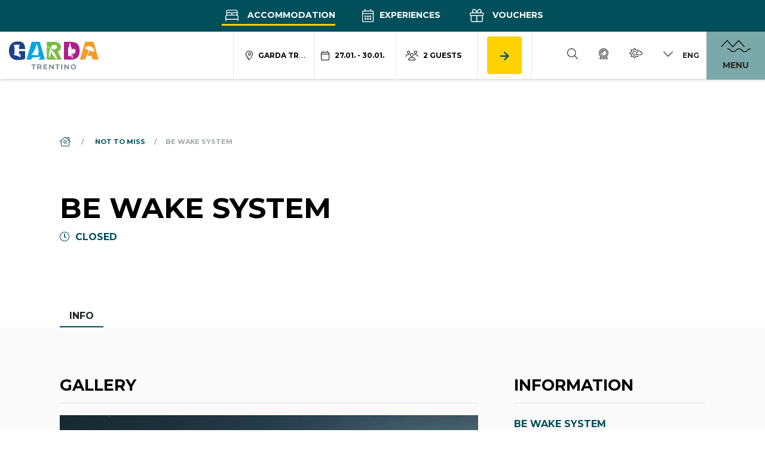

--- FILE ---
content_type: text/javascript
request_url: https://gaia.factory.it/widgets/chatbot.js
body_size: 462554
content:
const __vite__mapDeps=(i,m=__vite__mapDeps,d=(m.f||(m.f=["assets/PDFViewer-omep-8hh.js","assets/widget-CVfGlxQG.js","assets/widget-CkkkXcYr.css","assets/pdf-viewer-ByTbnLF0.js","assets/pdf-viewer-Bucq_4pm.css","assets/SimplePDFViewer-DmowN2Jy.js"])))=>i.map(i=>d[i]);
import{c as ut,a as le,b as de,d as je,u as tt,e as y,f as no,g as te,o as Nt,h as Ge,i as Y,t as B,j as vt,s as Pe,k as cn,l as ro,m as Jr,n as I,S as X,T as Et,p as ie,q as Xe,r as io,v as so,w as ei,x as jn,y as ao,I as Xs,D as Ke,z as jt,A as Dt,H as lo,B as Zs,C as Tt,M as he,E as $e,F as ti,G as we,J as ni,K as He,L as oo,N as uo,O as co,P as fo,Q as ge,R as Ks,U as Qs,V as po,W as ho,X as mo,Y as mn,Z as Js,_ as In,$ as ea,a0 as Rt,a1 as ta,a2 as go,a3 as er,a4 as na,a5 as wo,a6 as vo,a7 as ra,a8 as ia,a9 as bo,aa as yo,ab as qn,ac as sa,ad as xo,ae as So,af as Co}from"./assets/widget-CVfGlxQG.js";class lt{constructor(e){this.color=e}_luminance;get raw(){const{r:e,g:n,b:r}=this.color;return[e,n,r]}get hex(){return this.toString()}get hsl(){const e=this.color.r/255,n=this.color.g/255,r=this.color.b/255,i=Math.min(e,n,r),s=Math.max(e,n,r),a=s-i;let l=0,o;s===i?l=0:e===s?l=(n-r)/a:n===s?l=2+(r-e)/a:r===s&&(l=4+(e-n)/a),l=Math.min(l*60,360),l<0&&(l+=360);const u=(i+s)/2;return s===i?o=0:u<=.5?o=a/(s+i):o=a/(2-s-i),[l,o*100,u*100]}rotate(e){const[n,r,i]=this.hsl;let s=(n+e)%360;s=s<0?360+s:s;const[a,l,o]=To([s,r,i]);return new lt({r:a,g:l,b:o})}next(e){let n=0,r=this;do r=r.rotate(1);while(this.contrastRatio(r)>e&&n++<100);return r}luminance(){if(this._luminance)return this._luminance;const{r:e,g:n,b:r}=this.color;var i=[e,n,r].map(function(s){return s/=255,s<=.03928?s/12.92:Math.pow((s+.055)/1.055,2.4)});return this._luminance=i[0]*.2126+i[1]*.7152+i[2]*.0722}contrastRatio(e){const n=this.luminance(),r=e.luminance();return n>r?(r+.05)/(n+.05):(n+.05)/(r+.05)}getTextColor(){return Eo(this)}toString(){const{r:e,g:n,b:r}=this.color,s=(((Math.round(e)&255)<<16)+((Math.round(n)&255)<<8)+(Math.round(r)&255)).toString(16);return"#"+"000000".substring(s.length)+s}static contrastRatioC3(e){return{aaNormal:e<1/4.5,aaLarge:e<1/3,aaaNormal:e<1/7,aaaLarge:e<1/3}}static parse(e){const n=$i(e);if(!n)throw new Error(`The color '${e}' is not a valid hex color!`);return new lt(n)}static tryParse(e){const n=$i(e);return n?new lt(n):null}}const ko=["#001f3f","#0074D9","#7FDBFF","#39CCCC","#B10DC9","#F012BE","#85144b","#FF4136","#FF851B","#FFDC00","#3D9970","#2ECC40","#01FF70","#111111","#AAAAAA","#DDDDDD","#FFFFFF"].map(lt.parse);function Eo(t){return ko.map(n=>({color:n,ratio:t.contrastRatio(n)})).sort((n,r)=>n.ratio>r.ratio?1:-1)[0].color}function $i(t){var e=/^#?([a-f\d])([a-f\d])([a-f\d])$/i;t=t.replace(e,function(r,i,s,a){return i+i+s+s+a+a});var n=/^#?([a-f\d]{2})([a-f\d]{2})([a-f\d]{2})$/i.exec(t);return n?{r:parseInt(n[1],16),g:parseInt(n[2],16),b:parseInt(n[3],16)}:null}function To(t){const e=t[0]/360,n=t[1]/100,r=t[2]/100;let i,s,a;if(n===0)return a=r*255,[a,a,a];r<.5?i=r*(1+n):i=r+n-r*n;const l=2*r-i,o=[0,0,0];for(let u=0;u<3;u++)s=e+1/3*-(u-1),s<0&&s++,s>1&&s--,6*s<1?a=l+(i-l)*6*s:2*s<1?a=i:3*s<2?a=l+(i-l)*(2/3-s)*6:a=l,o[u]=a*255;return o}function Mo(t){const[e,n]=le(),r=de(()=>({...en,...t.chatbot.configuration})),i=de(()=>{const{translations:d=[]}=t.chatbot.configuration,c=en.translations.find(p=>p.code==="en"),h=d.filter(p=>!en.translations.some(m=>m.code===p.code)).map(p=>f(c,p));return en.translations.map(p=>{const m=d.find(b=>b.code===p.code);return f(p,m)}).concat(h);function f(...p){return p.flatMap(b=>b?Object.entries(b):[]).reduce((b,[v,g])=>(g!=null&&g!==""&&(b[v]=g),b),{})}}),s=de(()=>typeof t.language=="string"&&t.language!=="undefined"?t.language:i()[0].code);je(()=>n(s()));const a=de(()=>i().find(d=>d.code===e())??i().find(d=>d.code==="en")??i()[0]??en.translations[0]),l=de(()=>{const{color1:d,color2:c,color3:h}=r();return{bg:lt.parse("#fff"),color1:lt.parse(d),color2:lt.parse(c),color3:lt.parse(h)}});return[{get chatbot(){return t.chatbot},get reset(){return!!t.reset},get citations(){return t.options?.citations??t.chatbot.citations},get options(){return t.options},get chatLanguage(){return s()},get language(){return e()},get languageDirection(){return e()==="ar"?"rtl":"ltr"},get config(){return r()},get flows(){return t.chatbot.flows??[]},get translation(){return a()},get colors(){return l()},get colorVariables(){return{"--color-text":l().bg.getTextColor().hex,"--color-color1":l().color1.hex,"--color-color1-alt":l().color1.next(.9).hex,"--color-color1-text":l().color1.getTextColor().hex,"--color-color2":l().color2.hex,"--color-color2-text":l().color2.getTextColor().hex,"--color-color3":l().color3.hex,"--color-color3-text":l().color3.getTextColor().hex}},get preview(){return!!t.preview}},{setLanguage:n}]}const aa=ut();function ve(){const t=tt(aa);if(!t)throw new Error("Component must be insite a ChatbotComponent");return t}const en={theme:"chatbot",logoMediaId:null,logoMediaUrl:null,color1:"#14b8a6",color2:"#ff0000",color3:"#0000ff",translations:[{code:"de",title:"GAIA",subTitle:"KI Assistent",startMessage:"Hallo, ich bin GAIA, dein virtueller Assistent basierend auf künstlicher Intelligenz. Wie kann ich dir helfen?",placeholder:"Chat mit GAIA",disclaimer:"Die Nutzung des virtuellen Assistenten GAIA erfolgt auf eigenes Risiko. Unser Unternehmen übernimmt keine Verantwortung für falsche Antworten oder für Entscheidungen, die auf solchen Antworten basieren. Überprüfen Sie immer die Genauigkeit der erhaltenen Informationen.",fabMessage:"Wie kann ich dir helfen?",privacyUrl:"",privacyLabel:"Datenschutzbestimmungen",privacyText:"Ich akzeptiere die [Datenschutzbestimmungen]({privacyUrl}). Kurz gesagt: Texteingaben werden gespeichert, um den Chat zu optimieren. Wir nutzen ChatGPT & Texteo-Services für die Antworten und übermitteln Teile deiner Nachricht diesen Diensten. Zustimmung jederzeit Wiederrufbar.",privacyAccept:"Akzeptieren",send:"Senden",open:"Assistent öffnen",close:"Assistent schließen",rateAnswer:"Antwort bewerten",lengthValidation:"{length} von 480 erlaubten Zeichen",generalError:"Ein Fehler ist aufgetreten, bitte versuchen Sie es erneut.",quotaReached:"Hoppla! Es scheint, als hätten wir unser Nutzungslimit erreicht. Wir verstehen, dass dies unangenehm sein kann und danken Ihnen für Ihre Geduld. Bitte versuchen Sie es später noch einmal!",back:"Zurück",chatflowTitle:"Ausgewählt für dich",newchat:"Neue Anfrage"},{code:"it",title:"GAIA",subTitle:"Assistente IA",startMessage:"Ciao sono GAIA, il tuo assistente virtuale basato su intelligenza artificiale, come posso aiutarti?",placeholder:"Chatta con GAIA",disclaimer:"L'uso dell'assistente virtuale GAIA è a proprio rischio. La nostra azienda non si assume responsabilità per risposte errate o per decisioni prese sulla base di tali risposte. Verificate sempre l'accuratezza delle informazioni ricevute.",fabMessage:"Come posso aiutarti?",privacyUrl:"",privacyLabel:"Privacy",privacyText:"Accetto [l'informativa sulla privacy]({privacyUrl}). In breve: gli inserimenti di testo vengono salvati per ottimizzare la chat. Per le risposte utilizziamo i servizi ChatGPT e Texteo e trasmettiamo a questi servizi parti del vostro messaggio. Il consenso può essere revocato in qualsiasi momento.",privacyAccept:"Accettare",send:"Inviare",open:"Aprire il assistente",close:"Chiudere il assistente",rateAnswer:"Valuta la risposta",lengthValidation:"{length} di 480 caratteri consentiti",generalError:"Si è verificato un errore, si prega di riprovare.",quotaReached:"Ops! Sembra che abbiamo raggiunto il nostro limite di utilizzo per ora. Capiamo che possa essere scomodo e apprezziamo la tua pazienza. Per favore, riprova più tardi!",back:"Indietro",chatflowTitle:"Scelti per te",newchat:"Nuova richiesta"},{code:"en",title:"GAIA",subTitle:"AI Assistant",startMessage:"Hello, I'm GAIA, your artificial intelligence-based virtual assistant. How can I help you?",placeholder:"Chat with GAIA",disclaimer:"Use of the virtual assistant GAIA is at your own risk. Our company assumes no responsibility for incorrect responses or for decisions made based on such responses. Always verify the accuracy of the information received.",fabMessage:"How can I help you?",privacyUrl:"",privacyLabel:"Privacy Policy",privacyText:"I accept the [privacy policy]({privacyUrl}). In short: text entries are stored to optimise the chat. We use ChatGPT & Texteo services for the answers and transmit parts of your message to these services. Consent can be revoked at any time.",privacyAccept:"Accept",send:"Send",open:"Open Assistant",close:"Close Assistant",rateAnswer:"Rate Answer",lengthValidation:"{length} of 480 allowed characters",generalError:"An error has occurred, please try again.",quotaReached:"Oops! It looks like we've reached our usage limit for now. We understand this can be inconvenient and appreciate your patience. Please try again a little later!",back:"Back",chatflowTitle:"Selected for you",newchat:"New Request"}]},Ao="en-GB";function $o(t){const e=()=>{const a=t.language??Ao;return a==="en"?"en-GB":a},[n,r]=le(e());return je(()=>r(e())),[{get language(){return n()},get isoLang(){return n().startsWith("de")?"de":n().startsWith("it")?"it":"en"}},{setLanguage:r}]}const la=ut();function ri(){const t=tt(la);if(!t)throw new Error("Component must be insite a <CultureContext>");return t}function Po(t){return y(la.Provider,{get value(){return $o(t)},get children(){return t.children}})}const Lo={sm:"640px",md:"768px",lg:"1024px",xl:"1280px","2xl":"1536px"};function oa(t){return Io(`(max-width: ${Lo[t]})`)}function Io(t){const e=no(),[n,r]=le(!1);return te(()=>{const s=e.window.matchMedia(t);r(s.matches);const a=()=>r(s.matches);s.addEventListener("change",a),Nt(()=>s.removeEventListener("change",a))}),n}Ge(["input","keydown"]);var zo=B("<textarea>");Y("rounded-md border-0 text-gray-900 shadow-xs ring-1 ring-inset ring-gray-300 placeholder:text-gray-400 transition-shadow","focus:outline-none focus:ring-2 focus:ring-inset focus:ring-primary-600");function _o(t){return(()=>{var e=zo();return vt(Do,e,()=>t.value),Pe(e,t,!1,!1),e})()}function Do(t,e){const[n]=ro();t.style.boxSizing="border-box";const r=()=>{if(t.isConnected){var s=t.offsetHeight-t.clientHeight;t.style.height="auto",t.style.height=t.scrollHeight+s+"px"}},i=()=>requestAnimationFrame(()=>{r(),requestAnimationFrame(r)});te(cn(e,()=>requestAnimationFrame(r))),te(cn(n,r)),t.isConnected||requestAnimationFrame(function s(){t.isConnected?i():requestAnimationFrame(s)}),t.addEventListener("input",r,!1),Nt(()=>t.removeEventListener("input",r))}function ua(){const[t]=ve(),[e,n]=t.preview?le(!1):Jr(()=>"chat-privacy",{expiresIn:7},!1),[r,i]=le(!0),[s,a]=le();return[{get inputView(){return s()},get autoScroll(){return r()},get confirmState(){return e()}},{setAutoScroll:i,setConfirmState:n,setInputView:u=>{a(()=>u),Nt(()=>s()===u?a():void 0)}}]}const ii=ut();function ca(){const t=tt(ii);if(!t)throw new Error("Component must be inside a <LayoutContext.Provider>");return t}function da(t){const[e,n]=ca();n.setInputView(t)}var Oo=B('<div class="pb-0.5 text-xs text-center text-red-600 bg-red-100">'),Fo=B('<svg class="ms-0.5 w-7 h-7 rtl:rotate-180"viewBox="0 0 24 24"fill=none xmlns=http://www.w3.org/2000/svg><path d="M11.5003 12H5.41872M5.24634 12.7972L4.24158 15.7986C3.69128 17.4424 3.41613 18.2643 3.61359 18.7704C3.78506 19.21 4.15335 19.5432 4.6078 19.6701C5.13111 19.8161 5.92151 19.4604 7.50231 18.7491L17.6367 14.1886C19.1797 13.4942 19.9512 13.1471 20.1896 12.6648C20.3968 12.2458 20.3968 11.7541 20.1896 11.3351C19.9512 10.8529 19.1797 10.5057 17.6367 9.81135L7.48483 5.24303C5.90879 4.53382 5.12078 4.17921 4.59799 4.32468C4.14397 4.45101 3.77572 4.78336 3.60365 5.22209C3.40551 5.72728 3.67772 6.54741 4.22215 8.18767L5.24829 11.2793C5.34179 11.561 5.38855 11.7019 5.407 11.8459C5.42338 11.9738 5.42321 12.1032 5.40651 12.231C5.38768 12.375 5.34057 12.5157 5.24634 12.7972Z"stroke=currentColor stroke-width=2 stroke-linecap=round stroke-linejoin=round>'),Ro=B("<span class=sr-only>"),Bo=B("<form><div>");function Ho(t){da(()=>y(fa,t))}function fa(t){const[e]=ve(),[n,r]=le(""),[i,s]=le(!1),[a,l]=le();je(()=>{const c=n(),h=!!c&&c.length>480;s(h)});function o(c){c.key==="Enter"&&!c.shiftKey&&(c.preventDefault(),c.stopPropagation(),u())}async function u(){const c=n();if(c&&!i()&&!t.disabled&&!t.quotaReached){l();try{r(""),await t.onSend(c)}catch{l(e.translation.generalError),r(c)}}}const d=()=>i()||!!a()||!!t.quotaReached;return(()=>{var c=Bo(),h=c.firstChild;return c.addEventListener("submit",f=>(f.preventDefault(),u())),I(h,y(_o,{class:"px-3 py-2 w-full max-h-32 bg-white resize-none outline-hidden",rows:1,get value(){return n()},onInput:f=>r(f.target.value),onkeydown:o,get placeholder(){return e.translation.placeholder}}),null),I(h,y(X,{get when(){return d()},get children(){var f=Oo();return I(f,y(X,{get when(){return!t.quotaReached},get fallback(){return e.translation.quotaReached},get children(){return a()||e.translation.lengthValidation.replace("{length}",n().length.toString())}})),f}}),null),I(c,y(Et,{get content(){return e.translation.send},as:"button",type:"submit",class:"h-11 aspect-square flex items-center justify-center rounded-full bg-color1 text-color1-text hover:bg-color1/80 transition-colors focus:outline-2 focus:outline-color1",get children(){return[Fo(),(()=>{var f=Ro();return I(f,()=>e.translation.send),f})()]}}),null),te(f=>{var p=Y(t.class,"px-3 flex gap-3 items-center relative"),m=Y("flex flex-col w-full rounded-3xl ring-1 overflow-hidden focus-within:ring-3 transition-all",d()?"ring-red-400 focus-within:ring-red-600":"ring-color1");return p!==f.e&&ie(c,f.e=p),m!==f.t&&ie(h,f.t=m),f},{e:void 0,t:void 0}),c})()}function Vo(t){return{next:([e,...n])=>t[e]?t[e](...n):console.warn(`ws event not handled: '${String(e)}'`),error:e=>t.onError?.(e),complete:()=>t.onComplete?.()}}const No=t=>t&&typeof t=="object"&&"$t"in t,jo=t=>e=>(e??"")+t.$t,qo=t=>t&&typeof t=="object"&&"$insert"in t,Go=t=>e=>{if(Array.isArray(e))return[...e.slice(0,t.$insert),...t.$value,...e.slice(t.$insert)];{const n=new Array(t.$insert);return n.push(...t.$value),n}},Wo=t=>t&&typeof t=="object"&&"$delete"in t,Uo=t=>e=>Array.isArray(e)?[...e.slice(0,t.$delete),...e.slice(t.$delete+t.$count)]:e;function Yo(t){return t.map(e=>No(e)?jo(e):qo(e)?Go(e):Wo(e)?Uo(e):e)}const tr={credentials:"omit",mode:"cors"};var Ot;(t=>{async function e(s,a){const l=await Xe.get(`api/web/chatbot/${s}${a?"?options=true":""}`,void 0,tr);if(!l.ok)throw l;return await l.json()}t.getChatbot=e;async function n(s){const a=await Xe.get(`api/web/chatbot/chat/${s}`,void 0,tr);if(!a.ok)throw a;return await a.json()}t.getChat=n;function r(s,a,l){return Xe.wsPost(`api/web/chatbot/${s}/complete`,a,Vo(l))}t.complete=r;async function i(s,a){const l=await Xe.post(`api/web/chatbot/chat/${s}/message-rating`,a,tr);if(!l.ok)throw l;return l.ok}t.rating=i})(Ot||(Ot={}));function pa(t){return{answer:[{$type:"text",content:t??""}]}}function Xo(t){const[e,n]=io(()=>t.key,g=>t.onKeyChange?.(g)),[r]=ve(),i=()=>r.chatbot.anonymiseAfterDays||365,[s]=Jr(()=>"chat-clientId",{expiresIn:i()},so()),[a,l]=le(!1),[o,u]=ei({}),[d]=jn(e,c);je(()=>u(d()??{}));async function c(g){console.log("load",{chat:g});let w={key:null,messages:[]};if(g&&!g.startsWith("new"))try{w=await Ot.getChat(g)}catch(S){S&&typeof S.status=="number"&&S.status===404&&n(`new${Date.now()}`),console.error(S)}return h(w),w.key&&n(w.key),w}function h(g){t.showStartMessage!==!1&&g.messages.unshift({key:null,type:"default",query:"",get response(){return pa(r.translation.startMessage)},get options(){return[r.translation.option1,r.translation.option2,r.translation.option3].filter(w=>!!w)}})}const f={chat(g){o.key!==g.key&&(h(g),n(g.key),u(g))},message(g){const w=o.messages.findIndex(S=>S.key===g.key);u("messages",w===-1?o.messages.length:w,g)},stream(g,...w){u("messages",S=>S.key===g,...Yo(w))},error(g,w,S){console.error(w,S),u("messages",M=>M.key===g,M=>({error:!0}))},complete(){},onComplete(){l(!1)}},p=de(()=>!!o.messages?.some(g=>g.quotaReached));let m;return[{get chat(){return o},get messages(){return o.messages},get quotaReached(){return p()},get loading(){return a()}},{async send(g){const w={time:ao(),culture:r.language,chatCulture:r.chatLanguage,options:r.options,prompt:g,chatKey:o.key,clientId:s(),url:location.href};await m?.(),l(!0),m=Ot.complete(r.chatbot.key,w,f)},async rating(g,w){u("messages",S=>S.key===g,"rating",w),await Ot.rating(o.key,{key:g,rating:w})}}]}const ha=ut();function Zo(){const t=tt(ha);if(!t)throw new Error("Component must be inside a <WebChatContext.Provider>");return t}function Ko(t){return Xs({a:{fill:"none",stroke:"currentColor","stroke-linecap":"round","stroke-linejoin":"round","stroke-width":"2",viewBox:"0 0 24 24"},c:'<path d="M10 15v4a3 3 0 0 0 3 3l4-9V2H5.72a2 2 0 0 0-2 1.7l-1.38 9a2 2 0 0 0 2 2.3zm7-13h2.67A2.31 2.31 0 0 1 22 4v7a2.31 2.31 0 0 1-2.33 2H17"/>'},t)}function Qo(t){return Xs({a:{fill:"none",stroke:"currentColor","stroke-linecap":"round","stroke-linejoin":"round","stroke-width":"2",viewBox:"0 0 24 24"},c:'<path d="M14 9V5a3 3 0 0 0-3-3l-4 9v11h11.28a2 2 0 0 0 2-1.7l1.38-9a2 2 0 0 0-2-2.3zM7 22H4a2 2 0 0 1-2-2v-7a2 2 0 0 1 2-2h3"/>'},t)}const Jo="_thumbAnimation_wx72w_1",eu={thumbAnimation:Jo};var tu=B('<div class="absolute w-full h-full flex items-center justify-center">'),nu=B("<span class=sr-only>");function Pi(t){const e=()=>t.type==="up"?Qo:Ko,n=()=>t.type==="up"?"+1":"-1";return y(ru,{get label(){return`give thumbs ${t.type}`},get icon(){return e()},get tooltip(){return n()},get onClick(){return t.onClick},get active(){return t.active},get class(){return t.class}})}function ru(t){return y(Et,{as:"button",type:"button",get content(){return t.tooltip},get class(){return Y(t.class,"w-6 h-6 relative flex items-center justify-center cursor-pointer rounded-full transition-colors hover:bg-[color-mix(in_srgb,_currentColor_10%,transparent)] transform-gpu")},get style(){return{"font-size":`${t.size??1}rem`,"padding-top":`${t.paddingTop}rem`}},onClick:e=>(e.stopPropagation(),t.onClick?.(e)),get children(){return[y(Ke,{get component(){return t.icon},get class(){return Y("transition-all")},get classList(){return{"fill-current":t.active}}}),(()=>{var e=tu();return I(e,y(Ke,{get component(){return t.icon},get class(){return Y("transition-all opacity-0")},get classList(){return{[eu.thumbAnimation]:t.active}}})),te(n=>(n=`${t.paddingTop}rem`)!=null?e.style.setProperty("padding-top",n):e.style.removeProperty("padding-top")),e})(),(()=>{var e=nu();return I(e,()=>t.label??t.tooltip),e})()]}})}var iu=B('<button type=button class="absolute bottom-2 right-2 w-10 h-10 bg-white shadow-md shadow-black/30 flex items-center justify-center rounded-full transition-all hover:bg-white"><span class=sr-only>scroll down'),su=B('<div class="relative w-full h-full"><div>');function ma(t){const[e,n]=le(!1),[r,i]=le(!0);je(()=>i(t.autoScroll??!1)),je(cn(r,c=>{c!==(t.autoScroll??!1)&&t.onAutoScrollChange?.(c)}));let s;const a=c=>s.scrollTo({top:s.scrollHeight,behavior:c??"instant"});let l;const o=c=>{l&&cancelAnimationFrame(l),l=requestAnimationFrame(()=>{r()&&a(c)})};jt(()=>o());function u(){const c=s.scrollHeight-s.scrollTop,h=s.clientHeight+80;c>h?(i(!1),n(!0)):(i(!0),n(!1))}const d={autoScroll:r,triggerScroll:o,setAutoScroll:i};return y(ga.Provider,{value:d,get children(){var c=su(),h=c.firstChild;h.addEventListener("scroll",u);var f=s;return typeof f=="function"?vt(f,h):s=h,I(h,()=>t.children),I(c,y(Dt,{get show(){return e()},enter:"ease-out duration-300",enterFrom:"opacity-0 scale-0",enterTo:"opacity-100 scale-100",leave:"ease-in duration-150",leaveFrom:"opacity-100 scale-100",leaveTo:"opacity-0 scale-0",get children(){var p=iu(),m=p.firstChild;return p.$$click=()=>a(),I(p,y(lo,{class:"w-8 h-8 mt-1"}),m),p}}),null),te(()=>ie(h,Y(t.class,t.overflow||"overflow-auto","h-full"))),c}})}const ga=ut();function Gn(t){const e=tt(ga);if(!e&&!t)throw new Error("useScrollPanelContext must be called inside a <ScrollPanel>");return e}function au(t){const e=Gn(!0);let n="";return()=>{let r=t()??"";return e&&Zs(e.autoScroll)&&(n.length!=r.length||n!=r)&&e.triggerScroll(),n=r}}Ge(["click"]);var lu=B("<div>");const ou={assistent:Y("px-4 py-3 self-start rounded-3xl rounded-tl-none","relative bg-color2 text-color2-text transition-colors"),user:Y("px-4 py-3 self-end rounded-3xl rounded-tr-none","relative bg-color3 text-color3-text transition-colors"),error:Y("px-4 py-3 self-start rounded-3xl rounded-tl-none","relative bg-red-600/10 text-red-600 transition-colors")};function zn(t){return(()=>{var e=lu();return I(e,()=>t.children),te(()=>ie(e,Y(t.class,ou[t.role]))),e})()}function uu(t){const e=de(()=>t.citations);return{get citations(){return e()},get hoverMode(){return t.hoverMode??"tooltip"}}}const wa=ut();function va(){return tt(wa)??{citations:null,hoverMode:"tooltip"}}function cu(t){const e=uu(t);return y(wa.Provider,{value:e,get children(){return t.children}})}function _n(t,e){const n=String(t);if(typeof e!="string")throw new TypeError("Expected character");let r=0,i=n.indexOf(e);for(;i!==-1;)r++,i=n.indexOf(e,i+e.length);return r}const du=["AElig","AMP","Aacute","Acirc","Agrave","Aring","Atilde","Auml","COPY","Ccedil","ETH","Eacute","Ecirc","Egrave","Euml","GT","Iacute","Icirc","Igrave","Iuml","LT","Ntilde","Oacute","Ocirc","Ograve","Oslash","Otilde","Ouml","QUOT","REG","THORN","Uacute","Ucirc","Ugrave","Uuml","Yacute","aacute","acirc","acute","aelig","agrave","amp","aring","atilde","auml","brvbar","ccedil","cedil","cent","copy","curren","deg","divide","eacute","ecirc","egrave","eth","euml","frac12","frac14","frac34","gt","iacute","icirc","iexcl","igrave","iquest","iuml","laquo","lt","macr","micro","middot","nbsp","not","ntilde","oacute","ocirc","ograve","ordf","ordm","oslash","otilde","ouml","para","plusmn","pound","quot","raquo","reg","sect","shy","sup1","sup2","sup3","szlig","thorn","times","uacute","ucirc","ugrave","uml","uuml","yacute","yen","yuml"],Li={0:"�",128:"€",130:"‚",131:"ƒ",132:"„",133:"…",134:"†",135:"‡",136:"ˆ",137:"‰",138:"Š",139:"‹",140:"Œ",142:"Ž",145:"‘",146:"’",147:"“",148:"”",149:"•",150:"–",151:"—",152:"˜",153:"™",154:"š",155:"›",156:"œ",158:"ž",159:"Ÿ"};function ba(t){const e=typeof t=="string"?t.charCodeAt(0):t;return e>=48&&e<=57}function fu(t){const e=typeof t=="string"?t.charCodeAt(0):t;return e>=97&&e<=102||e>=65&&e<=70||e>=48&&e<=57}function pu(t){const e=typeof t=="string"?t.charCodeAt(0):t;return e>=97&&e<=122||e>=65&&e<=90}function Ii(t){return pu(t)||ba(t)}const zi=document.createElement("i");function dn(t){const e="&"+t+";";zi.innerHTML=e;const n=zi.textContent;return n.charCodeAt(n.length-1)===59&&t!=="semi"||n===e?!1:n}const hu=["","Named character references must be terminated by a semicolon","Numeric character references must be terminated by a semicolon","Named character references cannot be empty","Numeric character references cannot be empty","Named character references must be known","Numeric character references cannot be disallowed","Numeric character references cannot be outside the permissible Unicode range"];function si(t,e){const n=e||{},r=typeof n.additional=="string"?n.additional.charCodeAt(0):n.additional,i=[];let s=0,a=-1,l="",o,u;n.position&&("start"in n.position||"indent"in n.position?(u=n.position.indent,o=n.position.start):o=n.position);let d=(o?o.line:0)||1,c=(o?o.column:0)||1,h=p(),f;for(s--;++s<=t.length;)if(f===10&&(c=(u?u[a]:0)||1),f=t.charCodeAt(s),f===38){const v=t.charCodeAt(s+1);if(v===9||v===10||v===12||v===32||v===38||v===60||Number.isNaN(v)||r&&v===r){l+=String.fromCharCode(f),c++;continue}const g=s+1;let w=g,S=g,M;if(v===35){S=++w;const z=t.charCodeAt(S);z===88||z===120?(M="hexadecimal",S=++w):M="decimal"}else M="named";let C="",$="",_="";const k=M==="named"?Ii:M==="decimal"?ba:fu;for(S--;++S<=t.length;){const z=t.charCodeAt(S);if(!k(z))break;_+=String.fromCharCode(z),M==="named"&&du.includes(_)&&(C=_,$=dn(_))}let x=t.charCodeAt(S)===59;if(x){S++;const z=M==="named"?dn(_):!1;z&&(C=_,$=z)}let P=1+S-g,L="";if(!(!x&&n.nonTerminated===!1))if(!_)M!=="named"&&m(4,P);else if(M==="named"){if(x&&!$)m(5,1);else if(C!==_&&(S=w+C.length,P=1+S-w,x=!1),!x){const z=C?1:3;if(n.attribute){const O=t.charCodeAt(S);O===61?(m(z,P),$=""):Ii(O)?$="":m(z,P)}else m(z,P)}L=$}else{x||m(2,P);let z=Number.parseInt(_,M==="hexadecimal"?16:10);if(mu(z))m(7,P),L="�";else if(z in Li)m(6,P),L=Li[z];else{let O="";gu(z)&&m(6,P),z>65535&&(z-=65536,O+=String.fromCharCode(z>>>10|55296),z=56320|z&1023),L=O+String.fromCharCode(z)}}if(L){b(),h=p(),s=S-1,c+=S-g+1,i.push(L);const z=p();z.offset++,n.reference&&n.reference.call(n.referenceContext||void 0,L,{start:h,end:z},t.slice(g-1,S)),h=z}else _=t.slice(g-1,S),l+=_,c+=_.length,s=S-1}else f===10&&(d++,a++,c=0),Number.isNaN(f)?b():(l+=String.fromCharCode(f),c++);return i.join("");function p(){return{line:d,column:c,offset:s+((o?o.offset:0)||0)}}function m(v,g){let w;n.warning&&(w=p(),w.column+=g,w.offset+=g,n.warning.call(n.warningContext||void 0,hu[v],w,v))}function b(){l&&(i.push(l),n.text&&n.text.call(n.textContext||void 0,l,{start:h,end:p()}),l="")}}function mu(t){return t>=55296&&t<=57343||t>1114111}function gu(t){return t>=1&&t<=8||t===11||t>=13&&t<=31||t>=127&&t<=159||t>=64976&&t<=65007||(t&65535)===65535||(t&65535)===65534}const wu=/["&'<>`]/g,vu=/[\uD800-\uDBFF][\uDC00-\uDFFF]/g,bu=/[\x01-\t\v\f\x0E-\x1F\x7F\x81\x8D\x8F\x90\x9D\xA0-\uFFFF]/g,yu=/[|\\{}()[\]^$+*?.]/g,_i=new WeakMap;function xu(t,e){if(t=t.replace(e.subset?Su(e.subset):wu,r),e.subset||e.escapeOnly)return t;return t.replace(vu,n).replace(bu,r);function n(i,s,a){return e.format((i.charCodeAt(0)-55296)*1024+i.charCodeAt(1)-56320+65536,a.charCodeAt(s+2),e)}function r(i,s,a){return e.format(i.charCodeAt(0),a.charCodeAt(s+1),e)}}function Su(t){let e=_i.get(t);return e||(e=Cu(t),_i.set(t,e)),e}function Cu(t){const e=[];let n=-1;for(;++n<t.length;)e.push(t[n].replace(yu,"\\$&"));return new RegExp("(?:"+e.join("|")+")","g")}function ku(t){return"&#x"+t.toString(16).toUpperCase()+";"}function Eu(t,e){return xu(t,Object.assign({format:ku},e))}const Wn=function(t){if(t==null)return $u;if(typeof t=="function")return Un(t);if(typeof t=="object")return Array.isArray(t)?Tu(t):Mu(t);if(typeof t=="string")return Au(t);throw new Error("Expected function, string, or object as test")};function Tu(t){const e=[];let n=-1;for(;++n<t.length;)e[n]=Wn(t[n]);return Un(r);function r(...i){let s=-1;for(;++s<e.length;)if(e[s].apply(this,i))return!0;return!1}}function Mu(t){const e=t;return Un(n);function n(r){const i=r;let s;for(s in t)if(i[s]!==e[s])return!1;return!0}}function Au(t){return Un(e);function e(n){return n&&n.type===t}}function Un(t){return e;function e(n,r,i){return!!(Pu(n)&&t.call(this,n,typeof r=="number"?r:void 0,i||void 0))}}function $u(){return!0}function Pu(t){return t!==null&&typeof t=="object"&&"type"in t}const ya=[],Lu=!0,_r=!1,Iu="skip";function ai(t,e,n,r){let i;typeof e=="function"&&typeof n!="function"?(r=n,n=e):i=e;const s=Wn(i),a=r?-1:1;l(t,void 0,[])();function l(o,u,d){const c=o&&typeof o=="object"?o:{};if(typeof c.type=="string"){const f=typeof c.tagName=="string"?c.tagName:typeof c.name=="string"?c.name:void 0;Object.defineProperty(h,"name",{value:"node ("+(o.type+(f?"<"+f+">":""))+")"})}return h;function h(){let f=ya,p,m,b;if((!e||s(o,u,d[d.length-1]||void 0))&&(f=zu(n(o,d)),f[0]===_r))return f;if("children"in o&&o.children){const v=o;if(v.children&&f[0]!==Iu)for(m=(r?v.children.length:-1)+a,b=d.concat(v);m>-1&&m<v.children.length;){const g=v.children[m];if(p=l(g,m,b)(),p[0]===_r)return p;m=typeof p[1]=="number"?p[1]:m+a}}return f}}}function zu(t){return Array.isArray(t)?t:typeof t=="number"?[Lu,t]:t==null?ya:[t]}const _u={}.hasOwnProperty,Du={},Di=/^[^\t\n\r "#'.<=>`}]+$/,Ou=/^[^\t\n\r "'<=>`}]+$/;function Fu(){return{canContainEols:["textDirective"],enter:{directiveContainer:Bu,directiveContainerAttributes:rr,directiveContainerLabel:Nu,directiveLeaf:Hu,directiveLeafAttributes:rr,directiveText:Vu,directiveTextAttributes:rr},exit:{directiveContainer:ur,directiveContainerAttributeClassValue:sr,directiveContainerAttributeIdValue:ir,directiveContainerAttributeName:lr,directiveContainerAttributeValue:ar,directiveContainerAttributes:or,directiveContainerLabel:ju,directiveContainerName:nr,directiveLeaf:ur,directiveLeafAttributeClassValue:sr,directiveLeafAttributeIdValue:ir,directiveLeafAttributeName:lr,directiveLeafAttributeValue:ar,directiveLeafAttributes:or,directiveLeafName:nr,directiveText:ur,directiveTextAttributeClassValue:sr,directiveTextAttributeIdValue:ir,directiveTextAttributeName:lr,directiveTextAttributeValue:ar,directiveTextAttributes:or,directiveTextName:nr}}}function Ru(t){const e=Du;if(e.quote!=='"'&&e.quote!=="'"&&e.quote!==null&&e.quote!==void 0)throw new Error("Invalid quote `"+e.quote+"`, expected `'` or `\"`");return n.peek=qu,{handlers:{containerDirective:n,leafDirective:n,textDirective:n},unsafe:[{character:"\r",inConstruct:["leafDirectiveLabel","containerDirectiveLabel"]},{character:`
`,inConstruct:["leafDirectiveLabel","containerDirectiveLabel"]},{before:"[^:]",character:":",after:"[A-Za-z]",inConstruct:["phrasing"]},{atBreak:!0,character:":",after:":"}]};function n(s,a,l,o){const u=l.createTracker(o),d=Gu(s),c=l.enter(s.type);let h=u.move(d+(s.name||"")),f;if(s.type==="containerDirective"){const p=(s.children||[])[0];f=Oi(p)?p:void 0}else f=s;if(f&&f.children&&f.children.length>0){const p=l.enter("label"),m=`${s.type}Label`,b=l.enter(m);h+=u.move("["),h+=u.move(l.containerPhrasing(f,{...u.current(),before:h,after:"]"})),h+=u.move("]"),b(),p()}if(h+=u.move(r(s,l)),s.type==="containerDirective"){const p=(s.children||[])[0];let m=s;Oi(p)&&(m=Object.assign({},s,{children:s.children.slice(1)})),m&&m.children&&m.children.length>0&&(h+=u.move(`
`),h+=u.move(l.containerFlow(m,u.current()))),h+=u.move(`
`+d)}return c(),h}function r(s,a){const l=s.attributes||{},o=[];let u,d,c,h;for(h in l)if(_u.call(l,h)&&l[h]!==void 0&&l[h]!==null){const f=String(l[h]);if(h==="id")c=e.preferShortcut!==!1&&Di.test(f)?"#"+f:i("id",f,s,a);else if(h==="class"){const p=f.split(/[\t\n\r ]+/g),m=[],b=[];let v=-1;for(;++v<p.length;)(e.preferShortcut!==!1&&Di.test(p[v])?b:m).push(p[v]);u=m.length>0?i("class",m.join(" "),s,a):"",d=b.length>0?"."+b.join("."):""}else o.push(i(h,f,s,a))}return u&&o.unshift(u),d&&o.unshift(d),c&&o.unshift(c),o.length>0?"{"+o.join(" ")+"}":""}function i(s,a,l,o){if(e.collapseEmptyAttributes!==!1&&!a)return s;if(e.preferUnquoted&&Ou.test(a))return s+"="+a;const u=e.quote||o.options.quote||'"',d=u==='"'?"'":'"',c=e.quoteSmart&&_n(a,u)>_n(a,d)?d:u,h=l.type==="textDirective"?[c]:[c,`
`,"\r"];return s+"="+c+Eu(a,{subset:h})+c}}function Bu(t){li.call(this,"containerDirective",t)}function Hu(t){li.call(this,"leafDirective",t)}function Vu(t){li.call(this,"textDirective",t)}function li(t,e){this.enter({type:t,name:"",attributes:{},children:[]},e)}function nr(t){const e=this.stack[this.stack.length-1];e.type==="containerDirective"||e.type==="leafDirective"||e.type,e.name=this.sliceSerialize(t)}function Nu(t){this.enter({type:"paragraph",data:{directiveLabel:!0},children:[]},t)}function ju(t){this.exit(t)}function rr(){this.data.directiveAttributes=[],this.buffer()}function ir(t){this.data.directiveAttributes.push(["id",si(this.sliceSerialize(t),{attribute:!0})])}function sr(t){this.data.directiveAttributes.push(["class",si(this.sliceSerialize(t),{attribute:!0})])}function ar(t){const e=this.data.directiveAttributes;e[e.length-1][1]=si(this.sliceSerialize(t),{attribute:!0})}function lr(t){this.data.directiveAttributes.push([this.sliceSerialize(t),""])}function or(){const t=this.data.directiveAttributes,e={};let n=-1;for(;++n<t.length;){const i=t[n];i[0]==="class"&&e.class?e.class+=" "+i[1]:e[i[0]]=i[1]}this.data.directiveAttributes=void 0,this.resume();const r=this.stack[this.stack.length-1];r.type==="containerDirective"||r.type==="leafDirective"||r.type,r.attributes=e}function ur(t){this.exit(t)}function qu(){return":"}function Oi(t){return!!(t&&t.type==="paragraph"&&t.data&&t.data.directiveLabel)}function Gu(t){let e=0;return t.type==="containerDirective"?(ai(t,function(n,r){if(n.type==="containerDirective"){let i=r.length,s=0;for(;i--;)r[i].type==="containerDirective"&&s++;s>e&&(e=s)}}),e+=3):t.type==="leafDirective"?e=2:e=1,":".repeat(e)}const Te=bt(/[A-Za-z]/),ke=bt(/[\dA-Za-z]/),Wu=bt(/[#-'*+\--9=?A-Z^-~]/);function Dn(t){return t!==null&&(t<32||t===127)}const Dr=bt(/\d/),Uu=bt(/[\dA-Fa-f]/),Yu=bt(/[!-/:-@[-`{-~]/);function U(t){return t!==null&&t<-2}function ae(t){return t!==null&&(t<0||t===32)}function ne(t){return t===-2||t===-1||t===32}const wt=bt(/\p{P}|\p{S}/u),Qe=bt(/\s/);function bt(t){return e;function e(n){return n!==null&&n>-1&&t.test(String.fromCharCode(n))}}function Q(t,e,n,r){const i=r?r-1:Number.POSITIVE_INFINITY;let s=0;return a;function a(o){return ne(o)?(t.enter(n),l(o)):e(o)}function l(o){return ne(o)&&s++<i?(t.consume(o),l):(t.exit(n),e(o))}}function ot(t,e){let n;return r;function r(i){return U(i)?(t.enter("lineEnding"),t.consume(i),t.exit("lineEnding"),n=!0,r):ne(i)?Q(t,r,n?"linePrefix":"lineSuffix")(i):e(i)}}function oi(t,e,n,r,i,s,a,l,o,u,d,c,h,f,p){let m,b;return v;function v(E){return t.enter(r),t.enter(i),t.consume(E),t.exit(i),g}function g(E){return E===35?(m=a,w(E)):E===46?(m=l,w(E)):p&&ne(E)?Q(t,g,"whitespace")(E):!p&&ae(E)?ot(t,g)(E):E===null||U(E)||Qe(E)||wt(E)&&E!==45&&E!==95?O(E):(t.enter(s),t.enter(o),t.consume(E),C)}function w(E){const R=m+"Marker";return t.enter(s),t.enter(m),t.enter(R),t.consume(E),t.exit(R),S}function S(E){if(E===null||E===34||E===35||E===39||E===46||E===60||E===61||E===62||E===96||E===125||ae(E))return n(E);const R=m+"Value";return t.enter(R),t.consume(E),M}function M(E){if(E===null||E===34||E===39||E===60||E===61||E===62||E===96)return n(E);if(E===35||E===46||E===125||ae(E)){const R=m+"Value";return t.exit(R),t.exit(m),t.exit(s),g(E)}return t.consume(E),M}function C(E){return E===null||U(E)||Qe(E)||wt(E)&&E!==45&&E!==46&&E!==58&&E!==95?(t.exit(o),p&&ne(E)?Q(t,$,"whitespace")(E):!p&&ae(E)?ot(t,$)(E):$(E)):(t.consume(E),C)}function $(E){return E===61?(t.enter(u),t.consume(E),t.exit(u),_):(t.exit(s),g(E))}function _(E){return E===null||E===60||E===61||E===62||E===96||E===125||p&&U(E)?n(E):E===34||E===39?(t.enter(d),t.enter(h),t.consume(E),t.exit(h),b=E,x):p&&ne(E)?Q(t,_,"whitespace")(E):!p&&ae(E)?ot(t,_)(E):(t.enter(c),t.enter(f),t.consume(E),b=void 0,k)}function k(E){return E===null||E===34||E===39||E===60||E===61||E===62||E===96?n(E):E===125||ae(E)?(t.exit(f),t.exit(c),t.exit(s),g(E)):(t.consume(E),k)}function x(E){return E===b?(t.enter(h),t.consume(E),t.exit(h),t.exit(d),t.exit(s),z):(t.enter(c),P(E))}function P(E){return E===b?(t.exit(c),x(E)):E===null?n(E):U(E)?p?n(E):ot(t,P)(E):(t.enter(f),t.consume(E),L)}function L(E){return E===b||E===null||U(E)?(t.exit(f),P(E)):(t.consume(E),L)}function z(E){return E===125||ae(E)?g(E):O(E)}function O(E){return E===125?(t.enter(i),t.consume(E),t.exit(i),t.exit(r),e):n(E)}}function ui(t,e,n,r,i,s,a){let l=0,o=0,u;return d;function d(b){return t.enter(r),t.enter(i),t.consume(b),t.exit(i),c}function c(b){return b===93?(t.enter(i),t.consume(b),t.exit(i),t.exit(r),e):(t.enter(s),h(b))}function h(b){if(b===93&&!o)return m(b);const v=t.enter("chunkText",{_contentTypeTextTrailing:!0,contentType:"text",previous:u});return u&&(u.next=v),u=v,f(b)}function f(b){return b===null||l>999||b===91&&++o>32?n(b):b===93&&!o--?(t.exit("chunkText"),m(b)):U(b)?a?n(b):(t.consume(b),t.exit("chunkText"),h):(t.consume(b),b===92?p:f)}function p(b){return b===91||b===92||b===93?(t.consume(b),l++,f):f(b)}function m(b){return t.exit(s),t.enter(i),t.consume(b),t.exit(i),t.exit(r),e}}function ci(t,e,n,r){const i=this;return s;function s(l){return l===null||U(l)||wt(l)||Qe(l)?n(l):(t.enter(r),t.consume(l),a)}function a(l){return l===null||U(l)||Qe(l)||wt(l)&&l!==45&&l!==95?(t.exit(r),i.previous===45||i.previous===95?n(l):e(l)):(t.consume(l),a)}}const Xu={tokenize:Qu,concrete:!0},Zu={tokenize:Ju,partial:!0},Ku={tokenize:ec,partial:!0},Sn={tokenize:tc,partial:!0};function Qu(t,e,n){const r=this,i=r.events[r.events.length-1],s=i&&i[1].type==="linePrefix"?i[2].sliceSerialize(i[1],!0).length:0;let a=0,l;return o;function o(k){return t.enter("directiveContainer"),t.enter("directiveContainerFence"),t.enter("directiveContainerSequence"),u(k)}function u(k){return k===58?(t.consume(k),a++,u):a<3?n(k):(t.exit("directiveContainerSequence"),ci.call(r,t,d,n,"directiveContainerName")(k))}function d(k){return k===91?t.attempt(Zu,c,c)(k):c(k)}function c(k){return k===123?t.attempt(Ku,h,h)(k):h(k)}function h(k){return Q(t,f,"whitespace")(k)}function f(k){return t.exit("directiveContainerFence"),k===null?$(k):U(k)?r.interrupt?e(k):t.attempt(Sn,p,$)(k):n(k)}function p(k){return k===null?$(k):U(k)?t.check(Sn,w,$)(k):(t.enter("directiveContainerContent"),m(k))}function m(k){return t.attempt({tokenize:_,partial:!0},C,s?Q(t,b,"linePrefix",s+1):b)(k)}function b(k){return k===null?C(k):U(k)?t.check(Sn,g,C)(k):g(k)}function v(k){if(k===null){const x=t.exit("chunkDocument");return r.parser.lazy[x.start.line]=!1,C(k)}return U(k)?t.check(Sn,S,M)(k):(t.consume(k),v)}function g(k){const x=t.enter("chunkDocument",{contentType:"document",previous:l});return l&&(l.next=x),l=x,v(k)}function w(k){return t.enter("directiveContainerContent"),m(k)}function S(k){t.consume(k);const x=t.exit("chunkDocument");return r.parser.lazy[x.start.line]=!1,m}function M(k){const x=t.exit("chunkDocument");return r.parser.lazy[x.start.line]=!1,C(k)}function C(k){return t.exit("directiveContainerContent"),$(k)}function $(k){return t.exit("directiveContainer"),e(k)}function _(k,x,P){let L=0;return Q(k,z,"linePrefix",r.parser.constructs.disable.null.includes("codeIndented")?void 0:4);function z(R){return k.enter("directiveContainerFence"),k.enter("directiveContainerSequence"),O(R)}function O(R){return R===58?(k.consume(R),L++,O):L<a?P(R):(k.exit("directiveContainerSequence"),Q(k,E,"whitespace")(R))}function E(R){return R===null||U(R)?(k.exit("directiveContainerFence"),x(R)):P(R)}}}function Ju(t,e,n){return ui(t,e,n,"directiveContainerLabel","directiveContainerLabelMarker","directiveContainerLabelString",!0)}function ec(t,e,n){return oi(t,e,n,"directiveContainerAttributes","directiveContainerAttributesMarker","directiveContainerAttribute","directiveContainerAttributeId","directiveContainerAttributeClass","directiveContainerAttributeName","directiveContainerAttributeInitializerMarker","directiveContainerAttributeValueLiteral","directiveContainerAttributeValue","directiveContainerAttributeValueMarker","directiveContainerAttributeValueData",!0)}function tc(t,e,n){const r=this;return i;function i(a){return t.enter("lineEnding"),t.consume(a),t.exit("lineEnding"),s}function s(a){return r.parser.lazy[r.now().line]?n(a):e(a)}}const nc={tokenize:sc},rc={tokenize:ac,partial:!0},ic={tokenize:lc,partial:!0};function sc(t,e,n){const r=this;return i;function i(d){return t.enter("directiveLeaf"),t.enter("directiveLeafSequence"),t.consume(d),s}function s(d){return d===58?(t.consume(d),t.exit("directiveLeafSequence"),ci.call(r,t,a,n,"directiveLeafName")):n(d)}function a(d){return d===91?t.attempt(rc,l,l)(d):l(d)}function l(d){return d===123?t.attempt(ic,o,o)(d):o(d)}function o(d){return Q(t,u,"whitespace")(d)}function u(d){return d===null||U(d)?(t.exit("directiveLeaf"),e(d)):n(d)}}function ac(t,e,n){return ui(t,e,n,"directiveLeafLabel","directiveLeafLabelMarker","directiveLeafLabelString",!0)}function lc(t,e,n){return oi(t,e,n,"directiveLeafAttributes","directiveLeafAttributesMarker","directiveLeafAttribute","directiveLeafAttributeId","directiveLeafAttributeClass","directiveLeafAttributeName","directiveLeafAttributeInitializerMarker","directiveLeafAttributeValueLiteral","directiveLeafAttributeValue","directiveLeafAttributeValueMarker","directiveLeafAttributeValueData",!0)}const oc={tokenize:fc,previous:dc},uc={tokenize:pc,partial:!0},cc={tokenize:hc,partial:!0};function dc(t){return t!==58||this.events[this.events.length-1][1].type==="characterEscape"}function fc(t,e,n){const r=this;return i;function i(o){return t.enter("directiveText"),t.enter("directiveTextMarker"),t.consume(o),t.exit("directiveTextMarker"),ci.call(r,t,s,n,"directiveTextName")}function s(o){return o===58?n(o):o===91?t.attempt(uc,a,a)(o):a(o)}function a(o){return o===123?t.attempt(cc,l,l)(o):l(o)}function l(o){return t.exit("directiveText"),e(o)}}function pc(t,e,n){return ui(t,e,n,"directiveTextLabel","directiveTextLabelMarker","directiveTextLabelString")}function hc(t,e,n){return oi(t,e,n,"directiveTextAttributes","directiveTextAttributesMarker","directiveTextAttribute","directiveTextAttributeId","directiveTextAttributeClass","directiveTextAttributeName","directiveTextAttributeInitializerMarker","directiveTextAttributeValueLiteral","directiveTextAttributeValue","directiveTextAttributeValueMarker","directiveTextAttributeValueData")}function mc(){return{text:{58:oc},flow:{58:[Xu,nc]}}}function gc(){const e=this.data(),n=e.micromarkExtensions||(e.micromarkExtensions=[]),r=e.fromMarkdownExtensions||(e.fromMarkdownExtensions=[]),i=e.toMarkdownExtensions||(e.toMarkdownExtensions=[]);n.push(mc()),r.push(Fu()),i.push(Ru())}function wc(t){if(typeof t!="string")throw new TypeError("Expected a string");return t.replace(/[|\\{}()[\]^$+*?.]/g,"\\$&").replace(/-/g,"\\x2d")}function vc(t,e,n){const i=Wn((n||{}).ignore||[]),s=bc(e);let a=-1;for(;++a<s.length;)ai(t,"text",l);function l(u,d){let c=-1,h;for(;++c<d.length;){const f=d[c],p=h?h.children:void 0;if(i(f,p?p.indexOf(f):void 0,h))return;h=f}if(h)return o(u,d)}function o(u,d){const c=d[d.length-1],h=s[a][0],f=s[a][1];let p=0;const b=c.children.indexOf(u);let v=!1,g=[];h.lastIndex=0;let w=h.exec(u.value);for(;w;){const S=w.index,M={index:w.index,input:w.input,stack:[...d,u]};let C=f(...w,M);if(typeof C=="string"&&(C=C.length>0?{type:"text",value:C}:void 0),C===!1?h.lastIndex=S+1:(p!==S&&g.push({type:"text",value:u.value.slice(p,S)}),Array.isArray(C)?g.push(...C):C&&g.push(C),p=S+w[0].length,v=!0),!h.global)break;w=h.exec(u.value)}return v?(p<u.value.length&&g.push({type:"text",value:u.value.slice(p)}),c.children.splice(b,1,...g)):g=[u],b+g.length}}function bc(t){const e=[];if(!Array.isArray(t))throw new TypeError("Expected find and replace tuple or list of tuples");const n=!t[0]||Array.isArray(t[0])?t:[t];let r=-1;for(;++r<n.length;){const i=n[r];e.push([yc(i[0]),xc(i[1])])}return e}function yc(t){return typeof t=="string"?new RegExp(wc(t),"g"):t}function xc(t){return typeof t=="function"?t:function(){return t}}const cr="phrasing",dr=["autolink","link","image","label"];function Sc(){return{transforms:[$c],enter:{literalAutolink:kc,literalAutolinkEmail:fr,literalAutolinkHttp:fr,literalAutolinkWww:fr},exit:{literalAutolink:Ac,literalAutolinkEmail:Mc,literalAutolinkHttp:Ec,literalAutolinkWww:Tc}}}function Cc(){return{unsafe:[{character:"@",before:"[+\\-.\\w]",after:"[\\-.\\w]",inConstruct:cr,notInConstruct:dr},{character:".",before:"[Ww]",after:"[\\-.\\w]",inConstruct:cr,notInConstruct:dr},{character:":",before:"[ps]",after:"\\/",inConstruct:cr,notInConstruct:dr}]}}function kc(t){this.enter({type:"link",title:null,url:"",children:[]},t)}function fr(t){this.config.enter.autolinkProtocol.call(this,t)}function Ec(t){this.config.exit.autolinkProtocol.call(this,t)}function Tc(t){this.config.exit.data.call(this,t);const e=this.stack[this.stack.length-1];e.type,e.url="http://"+this.sliceSerialize(t)}function Mc(t){this.config.exit.autolinkEmail.call(this,t)}function Ac(t){this.exit(t)}function $c(t){vc(t,[[/(https?:\/\/|www(?=\.))([-.\w]+)([^ \t\r\n]*)/gi,Pc],[/(?<=^|\s|\p{P}|\p{S})([-.\w+]+)@([-\w]+(?:\.[-\w]+)+)/gu,Lc]],{ignore:["link","linkReference"]})}function Pc(t,e,n,r,i){let s="";if(!xa(i)||(/^w/i.test(e)&&(n=e+n,e="",s="http://"),!Ic(n)))return!1;const a=zc(n+r);if(!a[0])return!1;const l={type:"link",title:null,url:s+e+a[0],children:[{type:"text",value:e+a[0]}]};return a[1]?[l,{type:"text",value:a[1]}]:l}function Lc(t,e,n,r){return!xa(r,!0)||/[-\d_]$/.test(n)?!1:{type:"link",title:null,url:"mailto:"+e+"@"+n,children:[{type:"text",value:e+"@"+n}]}}function Ic(t){const e=t.split(".");return!(e.length<2||e[e.length-1]&&(/_/.test(e[e.length-1])||!/[a-zA-Z\d]/.test(e[e.length-1]))||e[e.length-2]&&(/_/.test(e[e.length-2])||!/[a-zA-Z\d]/.test(e[e.length-2])))}function zc(t){const e=/[!"&'),.:;<>?\]}]+$/.exec(t);if(!e)return[t,void 0];t=t.slice(0,e.index);let n=e[0],r=n.indexOf(")");const i=_n(t,"(");let s=_n(t,")");for(;r!==-1&&i>s;)t+=n.slice(0,r+1),n=n.slice(r+1),r=n.indexOf(")"),s++;return[t,n]}function xa(t,e){const n=t.input.charCodeAt(t.index-1);return(t.index===0||Qe(n)||wt(n))&&(!e||n!==47)}function Ze(t){return t.replace(/[\t\n\r ]+/g," ").replace(/^ | $/g,"").toLowerCase().toUpperCase()}Sa.peek=Nc;function _c(){this.buffer()}function Dc(t){this.enter({type:"footnoteReference",identifier:"",label:""},t)}function Oc(){this.buffer()}function Fc(t){this.enter({type:"footnoteDefinition",identifier:"",label:"",children:[]},t)}function Rc(t){const e=this.resume(),n=this.stack[this.stack.length-1];n.type,n.identifier=Ze(this.sliceSerialize(t)).toLowerCase(),n.label=e}function Bc(t){this.exit(t)}function Hc(t){const e=this.resume(),n=this.stack[this.stack.length-1];n.type,n.identifier=Ze(this.sliceSerialize(t)).toLowerCase(),n.label=e}function Vc(t){this.exit(t)}function Nc(){return"["}function Sa(t,e,n,r){const i=n.createTracker(r);let s=i.move("[^");const a=n.enter("footnoteReference"),l=n.enter("reference");return s+=i.move(n.safe(n.associationId(t),{after:"]",before:s})),l(),a(),s+=i.move("]"),s}function jc(){return{enter:{gfmFootnoteCallString:_c,gfmFootnoteCall:Dc,gfmFootnoteDefinitionLabelString:Oc,gfmFootnoteDefinition:Fc},exit:{gfmFootnoteCallString:Rc,gfmFootnoteCall:Bc,gfmFootnoteDefinitionLabelString:Hc,gfmFootnoteDefinition:Vc}}}function qc(t){let e=!1;return t&&t.firstLineBlank&&(e=!0),{handlers:{footnoteDefinition:n,footnoteReference:Sa},unsafe:[{character:"[",inConstruct:["label","phrasing","reference"]}]};function n(r,i,s,a){const l=s.createTracker(a);let o=l.move("[^");const u=s.enter("footnoteDefinition"),d=s.enter("label");return o+=l.move(s.safe(s.associationId(r),{before:o,after:"]"})),d(),o+=l.move("]:"),r.children&&r.children.length>0&&(l.shift(4),o+=l.move((e?`
`:" ")+s.indentLines(s.containerFlow(r,l.current()),e?Ca:Gc))),u(),o}}function Gc(t,e,n){return e===0?t:Ca(t,e,n)}function Ca(t,e,n){return(n?"":"    ")+t}const Wc=["autolink","destinationLiteral","destinationRaw","reference","titleQuote","titleApostrophe"];ka.peek=Kc;function Uc(){return{canContainEols:["delete"],enter:{strikethrough:Xc},exit:{strikethrough:Zc}}}function Yc(){return{unsafe:[{character:"~",inConstruct:"phrasing",notInConstruct:Wc}],handlers:{delete:ka}}}function Xc(t){this.enter({type:"delete",children:[]},t)}function Zc(t){this.exit(t)}function ka(t,e,n,r){const i=n.createTracker(r),s=n.enter("strikethrough");let a=i.move("~~");return a+=n.containerPhrasing(t,{...i.current(),before:a,after:"~"}),a+=i.move("~~"),s(),a}function Kc(){return"~"}function Qc(t){return t.length}function Jc(t,e){const n=e||{},r=(n.align||[]).concat(),i=n.stringLength||Qc,s=[],a=[],l=[],o=[];let u=0,d=-1;for(;++d<t.length;){const m=[],b=[];let v=-1;for(t[d].length>u&&(u=t[d].length);++v<t[d].length;){const g=ed(t[d][v]);if(n.alignDelimiters!==!1){const w=i(g);b[v]=w,(o[v]===void 0||w>o[v])&&(o[v]=w)}m.push(g)}a[d]=m,l[d]=b}let c=-1;if(typeof r=="object"&&"length"in r)for(;++c<u;)s[c]=Fi(r[c]);else{const m=Fi(r);for(;++c<u;)s[c]=m}c=-1;const h=[],f=[];for(;++c<u;){const m=s[c];let b="",v="";m===99?(b=":",v=":"):m===108?b=":":m===114&&(v=":");let g=n.alignDelimiters===!1?1:Math.max(1,o[c]-b.length-v.length);const w=b+"-".repeat(g)+v;n.alignDelimiters!==!1&&(g=b.length+g+v.length,g>o[c]&&(o[c]=g),f[c]=g),h[c]=w}a.splice(1,0,h),l.splice(1,0,f),d=-1;const p=[];for(;++d<a.length;){const m=a[d],b=l[d];c=-1;const v=[];for(;++c<u;){const g=m[c]||"";let w="",S="";if(n.alignDelimiters!==!1){const M=o[c]-(b[c]||0),C=s[c];C===114?w=" ".repeat(M):C===99?M%2?(w=" ".repeat(M/2+.5),S=" ".repeat(M/2-.5)):(w=" ".repeat(M/2),S=w):S=" ".repeat(M)}n.delimiterStart!==!1&&!c&&v.push("|"),n.padding!==!1&&!(n.alignDelimiters===!1&&g==="")&&(n.delimiterStart!==!1||c)&&v.push(" "),n.alignDelimiters!==!1&&v.push(w),v.push(g),n.alignDelimiters!==!1&&v.push(S),n.padding!==!1&&v.push(" "),(n.delimiterEnd!==!1||c!==u-1)&&v.push("|")}p.push(n.delimiterEnd===!1?v.join("").replace(/ +$/,""):v.join(""))}return p.join(`
`)}function ed(t){return t==null?"":String(t)}function Fi(t){const e=typeof t=="string"?t.codePointAt(0):0;return e===67||e===99?99:e===76||e===108?108:e===82||e===114?114:0}function td(t,e,n,r){const i=n.enter("blockquote"),s=n.createTracker(r);s.move("> "),s.shift(2);const a=n.indentLines(n.containerFlow(t,s.current()),nd);return i(),a}function nd(t,e,n){return">"+(n?"":" ")+t}function rd(t,e){return Ri(t,e.inConstruct,!0)&&!Ri(t,e.notInConstruct,!1)}function Ri(t,e,n){if(typeof e=="string"&&(e=[e]),!e||e.length===0)return n;let r=-1;for(;++r<e.length;)if(t.includes(e[r]))return!0;return!1}function Bi(t,e,n,r){let i=-1;for(;++i<n.unsafe.length;)if(n.unsafe[i].character===`
`&&rd(n.stack,n.unsafe[i]))return/[ \t]/.test(r.before)?"":" ";return`\\
`}function id(t,e){const n=String(t);let r=n.indexOf(e),i=r,s=0,a=0;if(typeof e!="string")throw new TypeError("Expected substring");for(;r!==-1;)r===i?++s>a&&(a=s):s=1,i=r+e.length,r=n.indexOf(e,i);return a}function sd(t,e){return!!(e.options.fences===!1&&t.value&&!t.lang&&/[^ \r\n]/.test(t.value)&&!/^[\t ]*(?:[\r\n]|$)|(?:^|[\r\n])[\t ]*$/.test(t.value))}function ad(t){const e=t.options.fence||"`";if(e!=="`"&&e!=="~")throw new Error("Cannot serialize code with `"+e+"` for `options.fence`, expected `` ` `` or `~`");return e}function ld(t,e,n,r){const i=ad(n),s=t.value||"",a=i==="`"?"GraveAccent":"Tilde";if(sd(t,n)){const c=n.enter("codeIndented"),h=n.indentLines(s,od);return c(),h}const l=n.createTracker(r),o=i.repeat(Math.max(id(s,i)+1,3)),u=n.enter("codeFenced");let d=l.move(o);if(t.lang){const c=n.enter(`codeFencedLang${a}`);d+=l.move(n.safe(t.lang,{before:d,after:" ",encode:["`"],...l.current()})),c()}if(t.lang&&t.meta){const c=n.enter(`codeFencedMeta${a}`);d+=l.move(" "),d+=l.move(n.safe(t.meta,{before:d,after:`
`,encode:["`"],...l.current()})),c()}return d+=l.move(`
`),s&&(d+=l.move(s+`
`)),d+=l.move(o),u(),d}function od(t,e,n){return(n?"":"    ")+t}function di(t){const e=t.options.quote||'"';if(e!=='"'&&e!=="'")throw new Error("Cannot serialize title with `"+e+"` for `options.quote`, expected `\"`, or `'`");return e}function ud(t,e,n,r){const i=di(n),s=i==='"'?"Quote":"Apostrophe",a=n.enter("definition");let l=n.enter("label");const o=n.createTracker(r);let u=o.move("[");return u+=o.move(n.safe(n.associationId(t),{before:u,after:"]",...o.current()})),u+=o.move("]: "),l(),!t.url||/[\0- \u007F]/.test(t.url)?(l=n.enter("destinationLiteral"),u+=o.move("<"),u+=o.move(n.safe(t.url,{before:u,after:">",...o.current()})),u+=o.move(">")):(l=n.enter("destinationRaw"),u+=o.move(n.safe(t.url,{before:u,after:t.title?" ":`
`,...o.current()}))),l(),t.title&&(l=n.enter(`title${s}`),u+=o.move(" "+i),u+=o.move(n.safe(t.title,{before:u,after:i,...o.current()})),u+=o.move(i),l()),a(),u}function cd(t){const e=t.options.emphasis||"*";if(e!=="*"&&e!=="_")throw new Error("Cannot serialize emphasis with `"+e+"` for `options.emphasis`, expected `*`, or `_`");return e}function fn(t){return"&#x"+t.toString(16).toUpperCase()+";"}function Bt(t){if(t===null||ae(t)||Qe(t))return 1;if(wt(t))return 2}function On(t,e,n){const r=Bt(t),i=Bt(e);return r===void 0?i===void 0?n==="_"?{inside:!0,outside:!0}:{inside:!1,outside:!1}:i===1?{inside:!0,outside:!0}:{inside:!1,outside:!0}:r===1?i===void 0?{inside:!1,outside:!1}:i===1?{inside:!0,outside:!0}:{inside:!1,outside:!1}:i===void 0?{inside:!1,outside:!1}:i===1?{inside:!0,outside:!1}:{inside:!1,outside:!1}}Ea.peek=dd;function Ea(t,e,n,r){const i=cd(n),s=n.enter("emphasis"),a=n.createTracker(r),l=a.move(i);let o=a.move(n.containerPhrasing(t,{after:i,before:l,...a.current()}));const u=o.charCodeAt(0),d=On(r.before.charCodeAt(r.before.length-1),u,i);d.inside&&(o=fn(u)+o.slice(1));const c=o.charCodeAt(o.length-1),h=On(r.after.charCodeAt(0),c,i);h.inside&&(o=o.slice(0,-1)+fn(c));const f=a.move(i);return s(),n.attentionEncodeSurroundingInfo={after:h.outside,before:d.outside},l+o+f}function dd(t,e,n){return n.options.emphasis||"*"}function gn(t,e,n,r){let i,s,a;typeof e=="function"&&typeof n!="function"?(s=void 0,a=e,i=n):(s=e,a=n,i=r),ai(t,s,l,i);function l(o,u){const d=u[u.length-1],c=d?d.children.indexOf(o):void 0;return a(o,c,d)}}const fd={};function fi(t,e){const n=fd,r=typeof n.includeImageAlt=="boolean"?n.includeImageAlt:!0,i=typeof n.includeHtml=="boolean"?n.includeHtml:!0;return Ta(t,r,i)}function Ta(t,e,n){if(pd(t)){if("value"in t)return t.type==="html"&&!n?"":t.value;if(e&&"alt"in t&&t.alt)return t.alt;if("children"in t)return Hi(t.children,e,n)}return Array.isArray(t)?Hi(t,e,n):""}function Hi(t,e,n){const r=[];let i=-1;for(;++i<t.length;)r[i]=Ta(t[i],e,n);return r.join("")}function pd(t){return!!(t&&typeof t=="object")}function hd(t,e){let n=!1;return gn(t,function(r){if("value"in r&&/\r?\n|\r/.test(r.value)||r.type==="break")return n=!0,_r}),!!((!t.depth||t.depth<3)&&fi(t)&&(e.options.setext||n))}function md(t,e,n,r){const i=Math.max(Math.min(6,t.depth||1),1),s=n.createTracker(r);if(hd(t,n)){const d=n.enter("headingSetext"),c=n.enter("phrasing"),h=n.containerPhrasing(t,{...s.current(),before:`
`,after:`
`});return c(),d(),h+`
`+(i===1?"=":"-").repeat(h.length-(Math.max(h.lastIndexOf("\r"),h.lastIndexOf(`
`))+1))}const a="#".repeat(i),l=n.enter("headingAtx"),o=n.enter("phrasing");s.move(a+" ");let u=n.containerPhrasing(t,{before:"# ",after:`
`,...s.current()});return/^[\t ]/.test(u)&&(u=fn(u.charCodeAt(0))+u.slice(1)),u=u?a+" "+u:a,n.options.closeAtx&&(u+=" "+a),o(),l(),u}Ma.peek=gd;function Ma(t){return t.value||""}function gd(){return"<"}Aa.peek=wd;function Aa(t,e,n,r){const i=di(n),s=i==='"'?"Quote":"Apostrophe",a=n.enter("image");let l=n.enter("label");const o=n.createTracker(r);let u=o.move("![");return u+=o.move(n.safe(t.alt,{before:u,after:"]",...o.current()})),u+=o.move("]("),l(),!t.url&&t.title||/[\0- \u007F]/.test(t.url)?(l=n.enter("destinationLiteral"),u+=o.move("<"),u+=o.move(n.safe(t.url,{before:u,after:">",...o.current()})),u+=o.move(">")):(l=n.enter("destinationRaw"),u+=o.move(n.safe(t.url,{before:u,after:t.title?" ":")",...o.current()}))),l(),t.title&&(l=n.enter(`title${s}`),u+=o.move(" "+i),u+=o.move(n.safe(t.title,{before:u,after:i,...o.current()})),u+=o.move(i),l()),u+=o.move(")"),a(),u}function wd(){return"!"}$a.peek=vd;function $a(t,e,n,r){const i=t.referenceType,s=n.enter("imageReference");let a=n.enter("label");const l=n.createTracker(r);let o=l.move("![");const u=n.safe(t.alt,{before:o,after:"]",...l.current()});o+=l.move(u+"]["),a();const d=n.stack;n.stack=[],a=n.enter("reference");const c=n.safe(n.associationId(t),{before:o,after:"]",...l.current()});return a(),n.stack=d,s(),i==="full"||!u||u!==c?o+=l.move(c+"]"):i==="shortcut"?o=o.slice(0,-1):o+=l.move("]"),o}function vd(){return"!"}Pa.peek=bd;function Pa(t,e,n){let r=t.value||"",i="`",s=-1;for(;new RegExp("(^|[^`])"+i+"([^`]|$)").test(r);)i+="`";for(/[^ \r\n]/.test(r)&&(/^[ \r\n]/.test(r)&&/[ \r\n]$/.test(r)||/^`|`$/.test(r))&&(r=" "+r+" ");++s<n.unsafe.length;){const a=n.unsafe[s],l=n.compilePattern(a);let o;if(a.atBreak)for(;o=l.exec(r);){let u=o.index;r.charCodeAt(u)===10&&r.charCodeAt(u-1)===13&&u--,r=r.slice(0,u)+" "+r.slice(o.index+1)}}return i+r+i}function bd(){return"`"}function La(t,e){const n=fi(t);return!!(!e.options.resourceLink&&t.url&&!t.title&&t.children&&t.children.length===1&&t.children[0].type==="text"&&(n===t.url||"mailto:"+n===t.url)&&/^[a-z][a-z+.-]+:/i.test(t.url)&&!/[\0- <>\u007F]/.test(t.url))}Ia.peek=yd;function Ia(t,e,n,r){const i=di(n),s=i==='"'?"Quote":"Apostrophe",a=n.createTracker(r);let l,o;if(La(t,n)){const d=n.stack;n.stack=[],l=n.enter("autolink");let c=a.move("<");return c+=a.move(n.containerPhrasing(t,{before:c,after:">",...a.current()})),c+=a.move(">"),l(),n.stack=d,c}l=n.enter("link"),o=n.enter("label");let u=a.move("[");return u+=a.move(n.containerPhrasing(t,{before:u,after:"](",...a.current()})),u+=a.move("]("),o(),!t.url&&t.title||/[\0- \u007F]/.test(t.url)?(o=n.enter("destinationLiteral"),u+=a.move("<"),u+=a.move(n.safe(t.url,{before:u,after:">",...a.current()})),u+=a.move(">")):(o=n.enter("destinationRaw"),u+=a.move(n.safe(t.url,{before:u,after:t.title?" ":")",...a.current()}))),o(),t.title&&(o=n.enter(`title${s}`),u+=a.move(" "+i),u+=a.move(n.safe(t.title,{before:u,after:i,...a.current()})),u+=a.move(i),o()),u+=a.move(")"),l(),u}function yd(t,e,n){return La(t,n)?"<":"["}za.peek=xd;function za(t,e,n,r){const i=t.referenceType,s=n.enter("linkReference");let a=n.enter("label");const l=n.createTracker(r);let o=l.move("[");const u=n.containerPhrasing(t,{before:o,after:"]",...l.current()});o+=l.move(u+"]["),a();const d=n.stack;n.stack=[],a=n.enter("reference");const c=n.safe(n.associationId(t),{before:o,after:"]",...l.current()});return a(),n.stack=d,s(),i==="full"||!u||u!==c?o+=l.move(c+"]"):i==="shortcut"?o=o.slice(0,-1):o+=l.move("]"),o}function xd(){return"["}function pi(t){const e=t.options.bullet||"*";if(e!=="*"&&e!=="+"&&e!=="-")throw new Error("Cannot serialize items with `"+e+"` for `options.bullet`, expected `*`, `+`, or `-`");return e}function Sd(t){const e=pi(t),n=t.options.bulletOther;if(!n)return e==="*"?"-":"*";if(n!=="*"&&n!=="+"&&n!=="-")throw new Error("Cannot serialize items with `"+n+"` for `options.bulletOther`, expected `*`, `+`, or `-`");if(n===e)throw new Error("Expected `bullet` (`"+e+"`) and `bulletOther` (`"+n+"`) to be different");return n}function Cd(t){const e=t.options.bulletOrdered||".";if(e!=="."&&e!==")")throw new Error("Cannot serialize items with `"+e+"` for `options.bulletOrdered`, expected `.` or `)`");return e}function _a(t){const e=t.options.rule||"*";if(e!=="*"&&e!=="-"&&e!=="_")throw new Error("Cannot serialize rules with `"+e+"` for `options.rule`, expected `*`, `-`, or `_`");return e}function kd(t,e,n,r){const i=n.enter("list"),s=n.bulletCurrent;let a=t.ordered?Cd(n):pi(n);const l=t.ordered?a==="."?")":".":Sd(n);let o=e&&n.bulletLastUsed?a===n.bulletLastUsed:!1;if(!t.ordered){const d=t.children?t.children[0]:void 0;if((a==="*"||a==="-")&&d&&(!d.children||!d.children[0])&&n.stack[n.stack.length-1]==="list"&&n.stack[n.stack.length-2]==="listItem"&&n.stack[n.stack.length-3]==="list"&&n.stack[n.stack.length-4]==="listItem"&&n.indexStack[n.indexStack.length-1]===0&&n.indexStack[n.indexStack.length-2]===0&&n.indexStack[n.indexStack.length-3]===0&&(o=!0),_a(n)===a&&d){let c=-1;for(;++c<t.children.length;){const h=t.children[c];if(h&&h.type==="listItem"&&h.children&&h.children[0]&&h.children[0].type==="thematicBreak"){o=!0;break}}}}o&&(a=l),n.bulletCurrent=a;const u=n.containerFlow(t,r);return n.bulletLastUsed=a,n.bulletCurrent=s,i(),u}function Ed(t){const e=t.options.listItemIndent||"one";if(e!=="tab"&&e!=="one"&&e!=="mixed")throw new Error("Cannot serialize items with `"+e+"` for `options.listItemIndent`, expected `tab`, `one`, or `mixed`");return e}function Td(t,e,n,r){const i=Ed(n);let s=n.bulletCurrent||pi(n);e&&e.type==="list"&&e.ordered&&(s=(typeof e.start=="number"&&e.start>-1?e.start:1)+(n.options.incrementListMarker===!1?0:e.children.indexOf(t))+s);let a=s.length+1;(i==="tab"||i==="mixed"&&(e&&e.type==="list"&&e.spread||t.spread))&&(a=Math.ceil(a/4)*4);const l=n.createTracker(r);l.move(s+" ".repeat(a-s.length)),l.shift(a);const o=n.enter("listItem"),u=n.indentLines(n.containerFlow(t,l.current()),d);return o(),u;function d(c,h,f){return h?(f?"":" ".repeat(a))+c:(f?s:s+" ".repeat(a-s.length))+c}}function Md(t,e,n,r){const i=n.enter("paragraph"),s=n.enter("phrasing"),a=n.containerPhrasing(t,r);return s(),i(),a}const Ad=Wn(["break","delete","emphasis","footnote","footnoteReference","image","imageReference","inlineCode","inlineMath","link","linkReference","mdxJsxTextElement","mdxTextExpression","strong","text","textDirective"]);function $d(t,e,n,r){return(t.children.some(function(a){return Ad(a)})?n.containerPhrasing:n.containerFlow).call(n,t,r)}function Pd(t){const e=t.options.strong||"*";if(e!=="*"&&e!=="_")throw new Error("Cannot serialize strong with `"+e+"` for `options.strong`, expected `*`, or `_`");return e}Da.peek=Ld;function Da(t,e,n,r){const i=Pd(n),s=n.enter("strong"),a=n.createTracker(r),l=a.move(i+i);let o=a.move(n.containerPhrasing(t,{after:i,before:l,...a.current()}));const u=o.charCodeAt(0),d=On(r.before.charCodeAt(r.before.length-1),u,i);d.inside&&(o=fn(u)+o.slice(1));const c=o.charCodeAt(o.length-1),h=On(r.after.charCodeAt(0),c,i);h.inside&&(o=o.slice(0,-1)+fn(c));const f=a.move(i+i);return s(),n.attentionEncodeSurroundingInfo={after:h.outside,before:d.outside},l+o+f}function Ld(t,e,n){return n.options.strong||"*"}function Id(t,e,n,r){return n.safe(t.value,r)}function zd(t){const e=t.options.ruleRepetition||3;if(e<3)throw new Error("Cannot serialize rules with repetition `"+e+"` for `options.ruleRepetition`, expected `3` or more");return e}function _d(t,e,n){const r=(_a(n)+(n.options.ruleSpaces?" ":"")).repeat(zd(n));return n.options.ruleSpaces?r.slice(0,-1):r}const Oa={blockquote:td,break:Bi,code:ld,definition:ud,emphasis:Ea,hardBreak:Bi,heading:md,html:Ma,image:Aa,imageReference:$a,inlineCode:Pa,link:Ia,linkReference:za,list:kd,listItem:Td,paragraph:Md,root:$d,strong:Da,text:Id,thematicBreak:_d};function Fa(t,e){const n=Number.parseInt(t,e);return n<9||n===11||n>13&&n<32||n>126&&n<160||n>55295&&n<57344||n>64975&&n<65008||(n&65535)===65535||(n&65535)===65534||n>1114111?"�":String.fromCodePoint(n)}const Dd=/\\([!-/:-@[-`{-~])|&(#(?:\d{1,7}|x[\da-f]{1,6})|[\da-z]{1,31});/gi;function Od(t){return t.replace(Dd,Fd)}function Fd(t,e,n){if(e)return e;if(n.charCodeAt(0)===35){const i=n.charCodeAt(1),s=i===120||i===88;return Fa(n.slice(s?2:1),s?16:10)}return dn(n)||t}function Rd(){return{enter:{table:Bd,tableData:Vi,tableHeader:Vi,tableRow:Vd},exit:{codeText:Nd,table:Hd,tableData:pr,tableHeader:pr,tableRow:pr}}}function Bd(t){const e=t._align;this.enter({type:"table",align:e.map(function(n){return n==="none"?null:n}),children:[]},t),this.data.inTable=!0}function Hd(t){this.exit(t),this.data.inTable=void 0}function Vd(t){this.enter({type:"tableRow",children:[]},t)}function pr(t){this.exit(t)}function Vi(t){this.enter({type:"tableCell",children:[]},t)}function Nd(t){let e=this.resume();this.data.inTable&&(e=e.replace(/\\([\\|])/g,jd));const n=this.stack[this.stack.length-1];n.type,n.value=e,this.exit(t)}function jd(t,e){return e==="|"?e:t}function qd(t){const e=t||{},n=e.tableCellPadding,r=e.tablePipeAlign,i=e.stringLength,s=n?" ":"|";return{unsafe:[{character:"\r",inConstruct:"tableCell"},{character:`
`,inConstruct:"tableCell"},{atBreak:!0,character:"|",after:"[	 :-]"},{character:"|",inConstruct:"tableCell"},{atBreak:!0,character:":",after:"-"},{atBreak:!0,character:"-",after:"[:|-]"}],handlers:{inlineCode:h,table:a,tableCell:o,tableRow:l}};function a(f,p,m,b){return u(d(f,m,b),f.align)}function l(f,p,m,b){const v=c(f,m,b),g=u([v]);return g.slice(0,g.indexOf(`
`))}function o(f,p,m,b){const v=m.enter("tableCell"),g=m.enter("phrasing"),w=m.containerPhrasing(f,{...b,before:s,after:s});return g(),v(),w}function u(f,p){return Jc(f,{align:p,alignDelimiters:r,padding:n,stringLength:i})}function d(f,p,m){const b=f.children;let v=-1;const g=[],w=p.enter("table");for(;++v<b.length;)g[v]=c(b[v],p,m);return w(),g}function c(f,p,m){const b=f.children;let v=-1;const g=[],w=p.enter("tableRow");for(;++v<b.length;)g[v]=o(b[v],f,p,m);return w(),g}function h(f,p,m){let b=Oa.inlineCode(f,p,m);return m.stack.includes("tableCell")&&(b=b.replace(/\|/g,"\\$&")),b}}function Gd(){return{exit:{taskListCheckValueChecked:Ni,taskListCheckValueUnchecked:Ni,paragraph:Ud}}}function Wd(){return{unsafe:[{atBreak:!0,character:"-",after:"[:|-]"}],handlers:{listItem:Yd}}}function Ni(t){const e=this.stack[this.stack.length-2];e.type,e.checked=t.type==="taskListCheckValueChecked"}function Ud(t){const e=this.stack[this.stack.length-2];if(e&&e.type==="listItem"&&typeof e.checked=="boolean"){const n=this.stack[this.stack.length-1];n.type;const r=n.children[0];if(r&&r.type==="text"){const i=e.children;let s=-1,a;for(;++s<i.length;){const l=i[s];if(l.type==="paragraph"){a=l;break}}a===n&&(r.value=r.value.slice(1),r.value.length===0?n.children.shift():n.position&&r.position&&typeof r.position.start.offset=="number"&&(r.position.start.column++,r.position.start.offset++,n.position.start=Object.assign({},r.position.start)))}}this.exit(t)}function Yd(t,e,n,r){const i=t.children[0],s=typeof t.checked=="boolean"&&i&&i.type==="paragraph",a="["+(t.checked?"x":" ")+"] ",l=n.createTracker(r);s&&l.move(a);let o=Oa.listItem(t,e,n,{...r,...l.current()});return s&&(o=o.replace(/^(?:[*+-]|\d+\.)([\r\n]| {1,3})/,u)),o;function u(d){return d+a}}function Xd(){return[Sc(),jc(),Uc(),Rd(),Gd()]}function Zd(t){return{extensions:[Cc(),qc(t),Yc(),qd(t),Wd()]}}function Be(t,e,n,r){const i=t.length;let s=0,a;if(e<0?e=-e>i?0:i+e:e=e>i?i:e,n=n>0?n:0,r.length<1e4)a=Array.from(r),a.unshift(e,n),t.splice(...a);else for(n&&t.splice(e,n);s<r.length;)a=r.slice(s,s+1e4),a.unshift(e,0),t.splice(...a),s+=1e4,e+=1e4}function Ve(t,e){return t.length>0?(Be(t,t.length,0,e),t):e}const ji={}.hasOwnProperty;function Ra(t){const e={};let n=-1;for(;++n<t.length;)Kd(e,t[n]);return e}function Kd(t,e){let n;for(n in e){const i=(ji.call(t,n)?t[n]:void 0)||(t[n]={}),s=e[n];let a;if(s)for(a in s){ji.call(i,a)||(i[a]=[]);const l=s[a];Qd(i[a],Array.isArray(l)?l:l?[l]:[])}}}function Qd(t,e){let n=-1;const r=[];for(;++n<e.length;)(e[n].add==="after"?t:r).push(e[n]);Be(t,0,0,r)}const Jd={tokenize:af,partial:!0},Ba={tokenize:lf,partial:!0},Ha={tokenize:of,partial:!0},Va={tokenize:uf,partial:!0},ef={tokenize:cf,partial:!0},Na={name:"wwwAutolink",tokenize:rf,previous:qa},ja={name:"protocolAutolink",tokenize:sf,previous:Ga},ct={name:"emailAutolink",tokenize:nf,previous:Wa},nt={};function tf(){return{text:nt}}let Ct=48;for(;Ct<123;)nt[Ct]=ct,Ct++,Ct===58?Ct=65:Ct===91&&(Ct=97);nt[43]=ct;nt[45]=ct;nt[46]=ct;nt[95]=ct;nt[72]=[ct,ja];nt[104]=[ct,ja];nt[87]=[ct,Na];nt[119]=[ct,Na];function nf(t,e,n){const r=this;let i,s;return a;function a(c){return!Or(c)||!Wa.call(r,r.previous)||hi(r.events)?n(c):(t.enter("literalAutolink"),t.enter("literalAutolinkEmail"),l(c))}function l(c){return Or(c)?(t.consume(c),l):c===64?(t.consume(c),o):n(c)}function o(c){return c===46?t.check(ef,d,u)(c):c===45||c===95||ke(c)?(s=!0,t.consume(c),o):d(c)}function u(c){return t.consume(c),i=!0,o}function d(c){return s&&i&&Te(r.previous)?(t.exit("literalAutolinkEmail"),t.exit("literalAutolink"),e(c)):n(c)}}function rf(t,e,n){const r=this;return i;function i(a){return a!==87&&a!==119||!qa.call(r,r.previous)||hi(r.events)?n(a):(t.enter("literalAutolink"),t.enter("literalAutolinkWww"),t.check(Jd,t.attempt(Ba,t.attempt(Ha,s),n),n)(a))}function s(a){return t.exit("literalAutolinkWww"),t.exit("literalAutolink"),e(a)}}function sf(t,e,n){const r=this;let i="",s=!1;return a;function a(c){return(c===72||c===104)&&Ga.call(r,r.previous)&&!hi(r.events)?(t.enter("literalAutolink"),t.enter("literalAutolinkHttp"),i+=String.fromCodePoint(c),t.consume(c),l):n(c)}function l(c){if(Te(c)&&i.length<5)return i+=String.fromCodePoint(c),t.consume(c),l;if(c===58){const h=i.toLowerCase();if(h==="http"||h==="https")return t.consume(c),o}return n(c)}function o(c){return c===47?(t.consume(c),s?u:(s=!0,o)):n(c)}function u(c){return c===null||Dn(c)||ae(c)||Qe(c)||wt(c)?n(c):t.attempt(Ba,t.attempt(Ha,d),n)(c)}function d(c){return t.exit("literalAutolinkHttp"),t.exit("literalAutolink"),e(c)}}function af(t,e,n){let r=0;return i;function i(a){return(a===87||a===119)&&r<3?(r++,t.consume(a),i):a===46&&r===3?(t.consume(a),s):n(a)}function s(a){return a===null?n(a):e(a)}}function lf(t,e,n){let r,i,s;return a;function a(u){return u===46||u===95?t.check(Va,o,l)(u):u===null||ae(u)||Qe(u)||u!==45&&wt(u)?o(u):(s=!0,t.consume(u),a)}function l(u){return u===95?r=!0:(i=r,r=void 0),t.consume(u),a}function o(u){return i||r||!s?n(u):e(u)}}function of(t,e){let n=0,r=0;return i;function i(a){return a===40?(n++,t.consume(a),i):a===41&&r<n?s(a):a===33||a===34||a===38||a===39||a===41||a===42||a===44||a===46||a===58||a===59||a===60||a===63||a===93||a===95||a===126?t.check(Va,e,s)(a):a===null||ae(a)||Qe(a)?e(a):(t.consume(a),i)}function s(a){return a===41&&r++,t.consume(a),i}}function uf(t,e,n){return r;function r(l){return l===33||l===34||l===39||l===41||l===42||l===44||l===46||l===58||l===59||l===63||l===95||l===126?(t.consume(l),r):l===38?(t.consume(l),s):l===93?(t.consume(l),i):l===60||l===null||ae(l)||Qe(l)?e(l):n(l)}function i(l){return l===null||l===40||l===91||ae(l)||Qe(l)?e(l):r(l)}function s(l){return Te(l)?a(l):n(l)}function a(l){return l===59?(t.consume(l),r):Te(l)?(t.consume(l),a):n(l)}}function cf(t,e,n){return r;function r(s){return t.consume(s),i}function i(s){return ke(s)?n(s):e(s)}}function qa(t){return t===null||t===40||t===42||t===95||t===91||t===93||t===126||ae(t)}function Ga(t){return!Te(t)}function Wa(t){return!(t===47||Or(t))}function Or(t){return t===43||t===45||t===46||t===95||ke(t)}function hi(t){let e=t.length,n=!1;for(;e--;){const r=t[e][1];if((r.type==="labelLink"||r.type==="labelImage")&&!r._balanced){n=!0;break}if(r._gfmAutolinkLiteralWalkedInto){n=!1;break}}return t.length>0&&!n&&(t[t.length-1][1]._gfmAutolinkLiteralWalkedInto=!0),n}function qt(t){const e=[];let n=-1,r=0,i=0;for(;++n<t.length;){const s=t.charCodeAt(n);let a="";if(s===37&&ke(t.charCodeAt(n+1))&&ke(t.charCodeAt(n+2)))i=2;else if(s<128)/[!#$&-;=?-Z_a-z~]/.test(String.fromCharCode(s))||(a=String.fromCharCode(s));else if(s>55295&&s<57344){const l=t.charCodeAt(n+1);s<56320&&l>56319&&l<57344?(a=String.fromCharCode(s,l),i=1):a="�"}else a=String.fromCharCode(s);a&&(e.push(t.slice(r,n),encodeURIComponent(a)),r=n+i+1,a=""),i&&(n+=i,i=0)}return e.join("")+t.slice(r)}function Yn(t,e,n){const r=[];let i=-1;for(;++i<t.length;){const s=t[i].resolveAll;s&&!r.includes(s)&&(e=s(e,n),r.push(s))}return e}const Fr={name:"attention",resolveAll:df,tokenize:ff};function df(t,e){let n=-1,r,i,s,a,l,o,u,d;for(;++n<t.length;)if(t[n][0]==="enter"&&t[n][1].type==="attentionSequence"&&t[n][1]._close){for(r=n;r--;)if(t[r][0]==="exit"&&t[r][1].type==="attentionSequence"&&t[r][1]._open&&e.sliceSerialize(t[r][1]).charCodeAt(0)===e.sliceSerialize(t[n][1]).charCodeAt(0)){if((t[r][1]._close||t[n][1]._open)&&(t[n][1].end.offset-t[n][1].start.offset)%3&&!((t[r][1].end.offset-t[r][1].start.offset+t[n][1].end.offset-t[n][1].start.offset)%3))continue;o=t[r][1].end.offset-t[r][1].start.offset>1&&t[n][1].end.offset-t[n][1].start.offset>1?2:1;const c={...t[r][1].end},h={...t[n][1].start};qi(c,-o),qi(h,o),a={type:o>1?"strongSequence":"emphasisSequence",start:c,end:{...t[r][1].end}},l={type:o>1?"strongSequence":"emphasisSequence",start:{...t[n][1].start},end:h},s={type:o>1?"strongText":"emphasisText",start:{...t[r][1].end},end:{...t[n][1].start}},i={type:o>1?"strong":"emphasis",start:{...a.start},end:{...l.end}},t[r][1].end={...a.start},t[n][1].start={...l.end},u=[],t[r][1].end.offset-t[r][1].start.offset&&(u=Ve(u,[["enter",t[r][1],e],["exit",t[r][1],e]])),u=Ve(u,[["enter",i,e],["enter",a,e],["exit",a,e],["enter",s,e]]),u=Ve(u,Yn(e.parser.constructs.insideSpan.null,t.slice(r+1,n),e)),u=Ve(u,[["exit",s,e],["enter",l,e],["exit",l,e],["exit",i,e]]),t[n][1].end.offset-t[n][1].start.offset?(d=2,u=Ve(u,[["enter",t[n][1],e],["exit",t[n][1],e]])):d=0,Be(t,r-1,n-r+3,u),n=r+u.length-d-2;break}}for(n=-1;++n<t.length;)t[n][1].type==="attentionSequence"&&(t[n][1].type="data");return t}function ff(t,e){const n=this.parser.constructs.attentionMarkers.null,r=this.previous,i=Bt(r);let s;return a;function a(o){return s=o,t.enter("attentionSequence"),l(o)}function l(o){if(o===s)return t.consume(o),l;const u=t.exit("attentionSequence"),d=Bt(o),c=!d||d===2&&i||n.includes(o),h=!i||i===2&&d||n.includes(r);return u._open=!!(s===42?c:c&&(i||!h)),u._close=!!(s===42?h:h&&(d||!c)),e(o)}}function qi(t,e){t.column+=e,t.offset+=e,t._bufferIndex+=e}const pf={name:"autolink",tokenize:hf};function hf(t,e,n){let r=0;return i;function i(f){return t.enter("autolink"),t.enter("autolinkMarker"),t.consume(f),t.exit("autolinkMarker"),t.enter("autolinkProtocol"),s}function s(f){return Te(f)?(t.consume(f),a):f===64?n(f):u(f)}function a(f){return f===43||f===45||f===46||ke(f)?(r=1,l(f)):u(f)}function l(f){return f===58?(t.consume(f),r=0,o):(f===43||f===45||f===46||ke(f))&&r++<32?(t.consume(f),l):(r=0,u(f))}function o(f){return f===62?(t.exit("autolinkProtocol"),t.enter("autolinkMarker"),t.consume(f),t.exit("autolinkMarker"),t.exit("autolink"),e):f===null||f===32||f===60||Dn(f)?n(f):(t.consume(f),o)}function u(f){return f===64?(t.consume(f),d):Wu(f)?(t.consume(f),u):n(f)}function d(f){return ke(f)?c(f):n(f)}function c(f){return f===46?(t.consume(f),r=0,d):f===62?(t.exit("autolinkProtocol").type="autolinkEmail",t.enter("autolinkMarker"),t.consume(f),t.exit("autolinkMarker"),t.exit("autolink"),e):h(f)}function h(f){if((f===45||ke(f))&&r++<63){const p=f===45?h:c;return t.consume(f),p}return n(f)}}const wn={partial:!0,tokenize:mf};function mf(t,e,n){return r;function r(s){return ne(s)?Q(t,i,"linePrefix")(s):i(s)}function i(s){return s===null||U(s)?e(s):n(s)}}const Ua={continuation:{tokenize:wf},exit:vf,name:"blockQuote",tokenize:gf};function gf(t,e,n){const r=this;return i;function i(a){if(a===62){const l=r.containerState;return l.open||(t.enter("blockQuote",{_container:!0}),l.open=!0),t.enter("blockQuotePrefix"),t.enter("blockQuoteMarker"),t.consume(a),t.exit("blockQuoteMarker"),s}return n(a)}function s(a){return ne(a)?(t.enter("blockQuotePrefixWhitespace"),t.consume(a),t.exit("blockQuotePrefixWhitespace"),t.exit("blockQuotePrefix"),e):(t.exit("blockQuotePrefix"),e(a))}}function wf(t,e,n){const r=this;return i;function i(a){return ne(a)?Q(t,s,"linePrefix",r.parser.constructs.disable.null.includes("codeIndented")?void 0:4)(a):s(a)}function s(a){return t.attempt(Ua,e,n)(a)}}function vf(t){t.exit("blockQuote")}const Ya={name:"characterEscape",tokenize:bf};function bf(t,e,n){return r;function r(s){return t.enter("characterEscape"),t.enter("escapeMarker"),t.consume(s),t.exit("escapeMarker"),i}function i(s){return Yu(s)?(t.enter("characterEscapeValue"),t.consume(s),t.exit("characterEscapeValue"),t.exit("characterEscape"),e):n(s)}}const Xa={name:"characterReference",tokenize:yf};function yf(t,e,n){const r=this;let i=0,s,a;return l;function l(c){return t.enter("characterReference"),t.enter("characterReferenceMarker"),t.consume(c),t.exit("characterReferenceMarker"),o}function o(c){return c===35?(t.enter("characterReferenceMarkerNumeric"),t.consume(c),t.exit("characterReferenceMarkerNumeric"),u):(t.enter("characterReferenceValue"),s=31,a=ke,d(c))}function u(c){return c===88||c===120?(t.enter("characterReferenceMarkerHexadecimal"),t.consume(c),t.exit("characterReferenceMarkerHexadecimal"),t.enter("characterReferenceValue"),s=6,a=Uu,d):(t.enter("characterReferenceValue"),s=7,a=Dr,d(c))}function d(c){if(c===59&&i){const h=t.exit("characterReferenceValue");return a===ke&&!dn(r.sliceSerialize(h))?n(c):(t.enter("characterReferenceMarker"),t.consume(c),t.exit("characterReferenceMarker"),t.exit("characterReference"),e)}return a(c)&&i++<s?(t.consume(c),d):n(c)}}const Gi={partial:!0,tokenize:Sf},Wi={concrete:!0,name:"codeFenced",tokenize:xf};function xf(t,e,n){const r=this,i={partial:!0,tokenize:M};let s=0,a=0,l;return o;function o(C){return u(C)}function u(C){const $=r.events[r.events.length-1];return s=$&&$[1].type==="linePrefix"?$[2].sliceSerialize($[1],!0).length:0,l=C,t.enter("codeFenced"),t.enter("codeFencedFence"),t.enter("codeFencedFenceSequence"),d(C)}function d(C){return C===l?(a++,t.consume(C),d):a<3?n(C):(t.exit("codeFencedFenceSequence"),ne(C)?Q(t,c,"whitespace")(C):c(C))}function c(C){return C===null||U(C)?(t.exit("codeFencedFence"),r.interrupt?e(C):t.check(Gi,m,S)(C)):(t.enter("codeFencedFenceInfo"),t.enter("chunkString",{contentType:"string"}),h(C))}function h(C){return C===null||U(C)?(t.exit("chunkString"),t.exit("codeFencedFenceInfo"),c(C)):ne(C)?(t.exit("chunkString"),t.exit("codeFencedFenceInfo"),Q(t,f,"whitespace")(C)):C===96&&C===l?n(C):(t.consume(C),h)}function f(C){return C===null||U(C)?c(C):(t.enter("codeFencedFenceMeta"),t.enter("chunkString",{contentType:"string"}),p(C))}function p(C){return C===null||U(C)?(t.exit("chunkString"),t.exit("codeFencedFenceMeta"),c(C)):C===96&&C===l?n(C):(t.consume(C),p)}function m(C){return t.attempt(i,S,b)(C)}function b(C){return t.enter("lineEnding"),t.consume(C),t.exit("lineEnding"),v}function v(C){return s>0&&ne(C)?Q(t,g,"linePrefix",s+1)(C):g(C)}function g(C){return C===null||U(C)?t.check(Gi,m,S)(C):(t.enter("codeFlowValue"),w(C))}function w(C){return C===null||U(C)?(t.exit("codeFlowValue"),g(C)):(t.consume(C),w)}function S(C){return t.exit("codeFenced"),e(C)}function M(C,$,_){let k=0;return x;function x(E){return C.enter("lineEnding"),C.consume(E),C.exit("lineEnding"),P}function P(E){return C.enter("codeFencedFence"),ne(E)?Q(C,L,"linePrefix",r.parser.constructs.disable.null.includes("codeIndented")?void 0:4)(E):L(E)}function L(E){return E===l?(C.enter("codeFencedFenceSequence"),z(E)):_(E)}function z(E){return E===l?(k++,C.consume(E),z):k>=a?(C.exit("codeFencedFenceSequence"),ne(E)?Q(C,O,"whitespace")(E):O(E)):_(E)}function O(E){return E===null||U(E)?(C.exit("codeFencedFence"),$(E)):_(E)}}}function Sf(t,e,n){const r=this;return i;function i(a){return a===null?n(a):(t.enter("lineEnding"),t.consume(a),t.exit("lineEnding"),s)}function s(a){return r.parser.lazy[r.now().line]?n(a):e(a)}}const hr={name:"codeIndented",tokenize:kf},Cf={partial:!0,tokenize:Ef};function kf(t,e,n){const r=this;return i;function i(u){return t.enter("codeIndented"),Q(t,s,"linePrefix",5)(u)}function s(u){const d=r.events[r.events.length-1];return d&&d[1].type==="linePrefix"&&d[2].sliceSerialize(d[1],!0).length>=4?a(u):n(u)}function a(u){return u===null?o(u):U(u)?t.attempt(Cf,a,o)(u):(t.enter("codeFlowValue"),l(u))}function l(u){return u===null||U(u)?(t.exit("codeFlowValue"),a(u)):(t.consume(u),l)}function o(u){return t.exit("codeIndented"),e(u)}}function Ef(t,e,n){const r=this;return i;function i(a){return r.parser.lazy[r.now().line]?n(a):U(a)?(t.enter("lineEnding"),t.consume(a),t.exit("lineEnding"),i):Q(t,s,"linePrefix",5)(a)}function s(a){const l=r.events[r.events.length-1];return l&&l[1].type==="linePrefix"&&l[2].sliceSerialize(l[1],!0).length>=4?e(a):U(a)?i(a):n(a)}}const Tf={name:"codeText",previous:Af,resolve:Mf,tokenize:$f};function Mf(t){let e=t.length-4,n=3,r,i;if((t[n][1].type==="lineEnding"||t[n][1].type==="space")&&(t[e][1].type==="lineEnding"||t[e][1].type==="space")){for(r=n;++r<e;)if(t[r][1].type==="codeTextData"){t[n][1].type="codeTextPadding",t[e][1].type="codeTextPadding",n+=2,e-=2;break}}for(r=n-1,e++;++r<=e;)i===void 0?r!==e&&t[r][1].type!=="lineEnding"&&(i=r):(r===e||t[r][1].type==="lineEnding")&&(t[i][1].type="codeTextData",r!==i+2&&(t[i][1].end=t[r-1][1].end,t.splice(i+2,r-i-2),e-=r-i-2,r=i+2),i=void 0);return t}function Af(t){return t!==96||this.events[this.events.length-1][1].type==="characterEscape"}function $f(t,e,n){let r=0,i,s;return a;function a(c){return t.enter("codeText"),t.enter("codeTextSequence"),l(c)}function l(c){return c===96?(t.consume(c),r++,l):(t.exit("codeTextSequence"),o(c))}function o(c){return c===null?n(c):c===32?(t.enter("space"),t.consume(c),t.exit("space"),o):c===96?(s=t.enter("codeTextSequence"),i=0,d(c)):U(c)?(t.enter("lineEnding"),t.consume(c),t.exit("lineEnding"),o):(t.enter("codeTextData"),u(c))}function u(c){return c===null||c===32||c===96||U(c)?(t.exit("codeTextData"),o(c)):(t.consume(c),u)}function d(c){return c===96?(t.consume(c),i++,d):i===r?(t.exit("codeTextSequence"),t.exit("codeText"),e(c)):(s.type="codeTextData",u(c))}}class Pf{constructor(e){this.left=e?[...e]:[],this.right=[]}get(e){if(e<0||e>=this.left.length+this.right.length)throw new RangeError("Cannot access index `"+e+"` in a splice buffer of size `"+(this.left.length+this.right.length)+"`");return e<this.left.length?this.left[e]:this.right[this.right.length-e+this.left.length-1]}get length(){return this.left.length+this.right.length}shift(){return this.setCursor(0),this.right.pop()}slice(e,n){const r=n??Number.POSITIVE_INFINITY;return r<this.left.length?this.left.slice(e,r):e>this.left.length?this.right.slice(this.right.length-r+this.left.length,this.right.length-e+this.left.length).reverse():this.left.slice(e).concat(this.right.slice(this.right.length-r+this.left.length).reverse())}splice(e,n,r){const i=n||0;this.setCursor(Math.trunc(e));const s=this.right.splice(this.right.length-i,Number.POSITIVE_INFINITY);return r&&tn(this.left,r),s.reverse()}pop(){return this.setCursor(Number.POSITIVE_INFINITY),this.left.pop()}push(e){this.setCursor(Number.POSITIVE_INFINITY),this.left.push(e)}pushMany(e){this.setCursor(Number.POSITIVE_INFINITY),tn(this.left,e)}unshift(e){this.setCursor(0),this.right.push(e)}unshiftMany(e){this.setCursor(0),tn(this.right,e.reverse())}setCursor(e){if(!(e===this.left.length||e>this.left.length&&this.right.length===0||e<0&&this.left.length===0))if(e<this.left.length){const n=this.left.splice(e,Number.POSITIVE_INFINITY);tn(this.right,n.reverse())}else{const n=this.right.splice(this.left.length+this.right.length-e,Number.POSITIVE_INFINITY);tn(this.left,n.reverse())}}}function tn(t,e){let n=0;if(e.length<1e4)t.push(...e);else for(;n<e.length;)t.push(...e.slice(n,n+1e4)),n+=1e4}function Za(t){const e={};let n=-1,r,i,s,a,l,o,u;const d=new Pf(t);for(;++n<d.length;){for(;n in e;)n=e[n];if(r=d.get(n),n&&r[1].type==="chunkFlow"&&d.get(n-1)[1].type==="listItemPrefix"&&(o=r[1]._tokenizer.events,s=0,s<o.length&&o[s][1].type==="lineEndingBlank"&&(s+=2),s<o.length&&o[s][1].type==="content"))for(;++s<o.length&&o[s][1].type!=="content";)o[s][1].type==="chunkText"&&(o[s][1]._isInFirstContentOfListItem=!0,s++);if(r[0]==="enter")r[1].contentType&&(Object.assign(e,Lf(d,n)),n=e[n],u=!0);else if(r[1]._container){for(s=n,i=void 0;s--;)if(a=d.get(s),a[1].type==="lineEnding"||a[1].type==="lineEndingBlank")a[0]==="enter"&&(i&&(d.get(i)[1].type="lineEndingBlank"),a[1].type="lineEnding",i=s);else if(a[1].type!=="linePrefix")break;i&&(r[1].end={...d.get(i)[1].start},l=d.slice(i,n),l.unshift(r),d.splice(i,n-i+1,l))}}return Be(t,0,Number.POSITIVE_INFINITY,d.slice(0)),!u}function Lf(t,e){const n=t.get(e)[1],r=t.get(e)[2];let i=e-1;const s=[],a=n._tokenizer||r.parser[n.contentType](n.start),l=a.events,o=[],u={};let d,c,h=-1,f=n,p=0,m=0;const b=[m];for(;f;){for(;t.get(++i)[1]!==f;);s.push(i),f._tokenizer||(d=r.sliceStream(f),f.next||d.push(null),c&&a.defineSkip(f.start),f._isInFirstContentOfListItem&&(a._gfmTasklistFirstContentOfListItem=!0),a.write(d),f._isInFirstContentOfListItem&&(a._gfmTasklistFirstContentOfListItem=void 0)),c=f,f=f.next}for(f=n;++h<l.length;)l[h][0]==="exit"&&l[h-1][0]==="enter"&&l[h][1].type===l[h-1][1].type&&l[h][1].start.line!==l[h][1].end.line&&(m=h+1,b.push(m),f._tokenizer=void 0,f.previous=void 0,f=f.next);for(a.events=[],f?(f._tokenizer=void 0,f.previous=void 0):b.pop(),h=b.length;h--;){const v=l.slice(b[h],b[h+1]),g=s.pop();o.push([g,g+v.length-1]),t.splice(g,2,v)}for(o.reverse(),h=-1;++h<o.length;)u[p+o[h][0]]=p+o[h][1],p+=o[h][1]-o[h][0]-1;return u}const If={resolve:_f,tokenize:Df},zf={partial:!0,tokenize:Of};function _f(t){return Za(t),t}function Df(t,e){let n;return r;function r(l){return t.enter("content"),n=t.enter("chunkContent",{contentType:"content"}),i(l)}function i(l){return l===null?s(l):U(l)?t.check(zf,a,s)(l):(t.consume(l),i)}function s(l){return t.exit("chunkContent"),t.exit("content"),e(l)}function a(l){return t.consume(l),t.exit("chunkContent"),n.next=t.enter("chunkContent",{contentType:"content",previous:n}),n=n.next,i}}function Of(t,e,n){const r=this;return i;function i(a){return t.exit("chunkContent"),t.enter("lineEnding"),t.consume(a),t.exit("lineEnding"),Q(t,s,"linePrefix")}function s(a){if(a===null||U(a))return n(a);const l=r.events[r.events.length-1];return!r.parser.constructs.disable.null.includes("codeIndented")&&l&&l[1].type==="linePrefix"&&l[2].sliceSerialize(l[1],!0).length>=4?e(a):t.interrupt(r.parser.constructs.flow,n,e)(a)}}function Ka(t,e,n,r,i,s,a,l,o){const u=o||Number.POSITIVE_INFINITY;let d=0;return c;function c(v){return v===60?(t.enter(r),t.enter(i),t.enter(s),t.consume(v),t.exit(s),h):v===null||v===32||v===41||Dn(v)?n(v):(t.enter(r),t.enter(a),t.enter(l),t.enter("chunkString",{contentType:"string"}),m(v))}function h(v){return v===62?(t.enter(s),t.consume(v),t.exit(s),t.exit(i),t.exit(r),e):(t.enter(l),t.enter("chunkString",{contentType:"string"}),f(v))}function f(v){return v===62?(t.exit("chunkString"),t.exit(l),h(v)):v===null||v===60||U(v)?n(v):(t.consume(v),v===92?p:f)}function p(v){return v===60||v===62||v===92?(t.consume(v),f):f(v)}function m(v){return!d&&(v===null||v===41||ae(v))?(t.exit("chunkString"),t.exit(l),t.exit(a),t.exit(r),e(v)):d<u&&v===40?(t.consume(v),d++,m):v===41?(t.consume(v),d--,m):v===null||v===32||v===40||Dn(v)?n(v):(t.consume(v),v===92?b:m)}function b(v){return v===40||v===41||v===92?(t.consume(v),m):m(v)}}function Qa(t,e,n,r,i,s){const a=this;let l=0,o;return u;function u(f){return t.enter(r),t.enter(i),t.consume(f),t.exit(i),t.enter(s),d}function d(f){return l>999||f===null||f===91||f===93&&!o||f===94&&!l&&"_hiddenFootnoteSupport"in a.parser.constructs?n(f):f===93?(t.exit(s),t.enter(i),t.consume(f),t.exit(i),t.exit(r),e):U(f)?(t.enter("lineEnding"),t.consume(f),t.exit("lineEnding"),d):(t.enter("chunkString",{contentType:"string"}),c(f))}function c(f){return f===null||f===91||f===93||U(f)||l++>999?(t.exit("chunkString"),d(f)):(t.consume(f),o||(o=!ne(f)),f===92?h:c)}function h(f){return f===91||f===92||f===93?(t.consume(f),l++,c):c(f)}}function Ja(t,e,n,r,i,s){let a;return l;function l(h){return h===34||h===39||h===40?(t.enter(r),t.enter(i),t.consume(h),t.exit(i),a=h===40?41:h,o):n(h)}function o(h){return h===a?(t.enter(i),t.consume(h),t.exit(i),t.exit(r),e):(t.enter(s),u(h))}function u(h){return h===a?(t.exit(s),o(a)):h===null?n(h):U(h)?(t.enter("lineEnding"),t.consume(h),t.exit("lineEnding"),Q(t,u,"linePrefix")):(t.enter("chunkString",{contentType:"string"}),d(h))}function d(h){return h===a||h===null||U(h)?(t.exit("chunkString"),u(h)):(t.consume(h),h===92?c:d)}function c(h){return h===a||h===92?(t.consume(h),d):d(h)}}const Ff={name:"definition",tokenize:Bf},Rf={partial:!0,tokenize:Hf};function Bf(t,e,n){const r=this;let i;return s;function s(f){return t.enter("definition"),a(f)}function a(f){return Qa.call(r,t,l,n,"definitionLabel","definitionLabelMarker","definitionLabelString")(f)}function l(f){return i=Ze(r.sliceSerialize(r.events[r.events.length-1][1]).slice(1,-1)),f===58?(t.enter("definitionMarker"),t.consume(f),t.exit("definitionMarker"),o):n(f)}function o(f){return ae(f)?ot(t,u)(f):u(f)}function u(f){return Ka(t,d,n,"definitionDestination","definitionDestinationLiteral","definitionDestinationLiteralMarker","definitionDestinationRaw","definitionDestinationString")(f)}function d(f){return t.attempt(Rf,c,c)(f)}function c(f){return ne(f)?Q(t,h,"whitespace")(f):h(f)}function h(f){return f===null||U(f)?(t.exit("definition"),r.parser.defined.push(i),e(f)):n(f)}}function Hf(t,e,n){return r;function r(l){return ae(l)?ot(t,i)(l):n(l)}function i(l){return Ja(t,s,n,"definitionTitle","definitionTitleMarker","definitionTitleString")(l)}function s(l){return ne(l)?Q(t,a,"whitespace")(l):a(l)}function a(l){return l===null||U(l)?e(l):n(l)}}const Vf={name:"hardBreakEscape",tokenize:Nf};function Nf(t,e,n){return r;function r(s){return t.enter("hardBreakEscape"),t.consume(s),i}function i(s){return U(s)?(t.exit("hardBreakEscape"),e(s)):n(s)}}const jf={name:"headingAtx",resolve:qf,tokenize:Gf};function qf(t,e){let n=t.length-2,r=3,i,s;return t[r][1].type==="whitespace"&&(r+=2),n-2>r&&t[n][1].type==="whitespace"&&(n-=2),t[n][1].type==="atxHeadingSequence"&&(r===n-1||n-4>r&&t[n-2][1].type==="whitespace")&&(n-=r+1===n?2:4),n>r&&(i={type:"atxHeadingText",start:t[r][1].start,end:t[n][1].end},s={type:"chunkText",start:t[r][1].start,end:t[n][1].end,contentType:"text"},Be(t,r,n-r+1,[["enter",i,e],["enter",s,e],["exit",s,e],["exit",i,e]])),t}function Gf(t,e,n){let r=0;return i;function i(d){return t.enter("atxHeading"),s(d)}function s(d){return t.enter("atxHeadingSequence"),a(d)}function a(d){return d===35&&r++<6?(t.consume(d),a):d===null||ae(d)?(t.exit("atxHeadingSequence"),l(d)):n(d)}function l(d){return d===35?(t.enter("atxHeadingSequence"),o(d)):d===null||U(d)?(t.exit("atxHeading"),e(d)):ne(d)?Q(t,l,"whitespace")(d):(t.enter("atxHeadingText"),u(d))}function o(d){return d===35?(t.consume(d),o):(t.exit("atxHeadingSequence"),l(d))}function u(d){return d===null||d===35||ae(d)?(t.exit("atxHeadingText"),l(d)):(t.consume(d),u)}}const Wf=["address","article","aside","base","basefont","blockquote","body","caption","center","col","colgroup","dd","details","dialog","dir","div","dl","dt","fieldset","figcaption","figure","footer","form","frame","frameset","h1","h2","h3","h4","h5","h6","head","header","hr","html","iframe","legend","li","link","main","menu","menuitem","nav","noframes","ol","optgroup","option","p","param","search","section","summary","table","tbody","td","tfoot","th","thead","title","tr","track","ul"],Ui=["pre","script","style","textarea"],Uf={concrete:!0,name:"htmlFlow",resolveTo:Zf,tokenize:Kf},Yf={partial:!0,tokenize:Jf},Xf={partial:!0,tokenize:Qf};function Zf(t){let e=t.length;for(;e--&&!(t[e][0]==="enter"&&t[e][1].type==="htmlFlow"););return e>1&&t[e-2][1].type==="linePrefix"&&(t[e][1].start=t[e-2][1].start,t[e+1][1].start=t[e-2][1].start,t.splice(e-2,2)),t}function Kf(t,e,n){const r=this;let i,s,a,l,o;return u;function u(A){return d(A)}function d(A){return t.enter("htmlFlow"),t.enter("htmlFlowData"),t.consume(A),c}function c(A){return A===33?(t.consume(A),h):A===47?(t.consume(A),s=!0,m):A===63?(t.consume(A),i=3,r.interrupt?e:T):Te(A)?(t.consume(A),a=String.fromCharCode(A),b):n(A)}function h(A){return A===45?(t.consume(A),i=2,f):A===91?(t.consume(A),i=5,l=0,p):Te(A)?(t.consume(A),i=4,r.interrupt?e:T):n(A)}function f(A){return A===45?(t.consume(A),r.interrupt?e:T):n(A)}function p(A){const xe="CDATA[";return A===xe.charCodeAt(l++)?(t.consume(A),l===xe.length?r.interrupt?e:L:p):n(A)}function m(A){return Te(A)?(t.consume(A),a=String.fromCharCode(A),b):n(A)}function b(A){if(A===null||A===47||A===62||ae(A)){const xe=A===47,N=a.toLowerCase();return!xe&&!s&&Ui.includes(N)?(i=1,r.interrupt?e(A):L(A)):Wf.includes(a.toLowerCase())?(i=6,xe?(t.consume(A),v):r.interrupt?e(A):L(A)):(i=7,r.interrupt&&!r.parser.lazy[r.now().line]?n(A):s?g(A):w(A))}return A===45||ke(A)?(t.consume(A),a+=String.fromCharCode(A),b):n(A)}function v(A){return A===62?(t.consume(A),r.interrupt?e:L):n(A)}function g(A){return ne(A)?(t.consume(A),g):x(A)}function w(A){return A===47?(t.consume(A),x):A===58||A===95||Te(A)?(t.consume(A),S):ne(A)?(t.consume(A),w):x(A)}function S(A){return A===45||A===46||A===58||A===95||ke(A)?(t.consume(A),S):M(A)}function M(A){return A===61?(t.consume(A),C):ne(A)?(t.consume(A),M):w(A)}function C(A){return A===null||A===60||A===61||A===62||A===96?n(A):A===34||A===39?(t.consume(A),o=A,$):ne(A)?(t.consume(A),C):_(A)}function $(A){return A===o?(t.consume(A),o=null,k):A===null||U(A)?n(A):(t.consume(A),$)}function _(A){return A===null||A===34||A===39||A===47||A===60||A===61||A===62||A===96||ae(A)?M(A):(t.consume(A),_)}function k(A){return A===47||A===62||ne(A)?w(A):n(A)}function x(A){return A===62?(t.consume(A),P):n(A)}function P(A){return A===null||U(A)?L(A):ne(A)?(t.consume(A),P):n(A)}function L(A){return A===45&&i===2?(t.consume(A),R):A===60&&i===1?(t.consume(A),D):A===62&&i===4?(t.consume(A),se):A===63&&i===3?(t.consume(A),T):A===93&&i===5?(t.consume(A),j):U(A)&&(i===6||i===7)?(t.exit("htmlFlowData"),t.check(Yf,oe,z)(A)):A===null||U(A)?(t.exit("htmlFlowData"),z(A)):(t.consume(A),L)}function z(A){return t.check(Xf,O,oe)(A)}function O(A){return t.enter("lineEnding"),t.consume(A),t.exit("lineEnding"),E}function E(A){return A===null||U(A)?z(A):(t.enter("htmlFlowData"),L(A))}function R(A){return A===45?(t.consume(A),T):L(A)}function D(A){return A===47?(t.consume(A),a="",F):L(A)}function F(A){if(A===62){const xe=a.toLowerCase();return Ui.includes(xe)?(t.consume(A),se):L(A)}return Te(A)&&a.length<8?(t.consume(A),a+=String.fromCharCode(A),F):L(A)}function j(A){return A===93?(t.consume(A),T):L(A)}function T(A){return A===62?(t.consume(A),se):A===45&&i===2?(t.consume(A),T):L(A)}function se(A){return A===null||U(A)?(t.exit("htmlFlowData"),oe(A)):(t.consume(A),se)}function oe(A){return t.exit("htmlFlow"),e(A)}}function Qf(t,e,n){const r=this;return i;function i(a){return U(a)?(t.enter("lineEnding"),t.consume(a),t.exit("lineEnding"),s):n(a)}function s(a){return r.parser.lazy[r.now().line]?n(a):e(a)}}function Jf(t,e,n){return r;function r(i){return t.enter("lineEnding"),t.consume(i),t.exit("lineEnding"),t.attempt(wn,e,n)}}const ep={name:"htmlText",tokenize:tp};function tp(t,e,n){const r=this;let i,s,a;return l;function l(T){return t.enter("htmlText"),t.enter("htmlTextData"),t.consume(T),o}function o(T){return T===33?(t.consume(T),u):T===47?(t.consume(T),M):T===63?(t.consume(T),w):Te(T)?(t.consume(T),_):n(T)}function u(T){return T===45?(t.consume(T),d):T===91?(t.consume(T),s=0,p):Te(T)?(t.consume(T),g):n(T)}function d(T){return T===45?(t.consume(T),f):n(T)}function c(T){return T===null?n(T):T===45?(t.consume(T),h):U(T)?(a=c,D(T)):(t.consume(T),c)}function h(T){return T===45?(t.consume(T),f):c(T)}function f(T){return T===62?R(T):T===45?h(T):c(T)}function p(T){const se="CDATA[";return T===se.charCodeAt(s++)?(t.consume(T),s===se.length?m:p):n(T)}function m(T){return T===null?n(T):T===93?(t.consume(T),b):U(T)?(a=m,D(T)):(t.consume(T),m)}function b(T){return T===93?(t.consume(T),v):m(T)}function v(T){return T===62?R(T):T===93?(t.consume(T),v):m(T)}function g(T){return T===null||T===62?R(T):U(T)?(a=g,D(T)):(t.consume(T),g)}function w(T){return T===null?n(T):T===63?(t.consume(T),S):U(T)?(a=w,D(T)):(t.consume(T),w)}function S(T){return T===62?R(T):w(T)}function M(T){return Te(T)?(t.consume(T),C):n(T)}function C(T){return T===45||ke(T)?(t.consume(T),C):$(T)}function $(T){return U(T)?(a=$,D(T)):ne(T)?(t.consume(T),$):R(T)}function _(T){return T===45||ke(T)?(t.consume(T),_):T===47||T===62||ae(T)?k(T):n(T)}function k(T){return T===47?(t.consume(T),R):T===58||T===95||Te(T)?(t.consume(T),x):U(T)?(a=k,D(T)):ne(T)?(t.consume(T),k):R(T)}function x(T){return T===45||T===46||T===58||T===95||ke(T)?(t.consume(T),x):P(T)}function P(T){return T===61?(t.consume(T),L):U(T)?(a=P,D(T)):ne(T)?(t.consume(T),P):k(T)}function L(T){return T===null||T===60||T===61||T===62||T===96?n(T):T===34||T===39?(t.consume(T),i=T,z):U(T)?(a=L,D(T)):ne(T)?(t.consume(T),L):(t.consume(T),O)}function z(T){return T===i?(t.consume(T),i=void 0,E):T===null?n(T):U(T)?(a=z,D(T)):(t.consume(T),z)}function O(T){return T===null||T===34||T===39||T===60||T===61||T===96?n(T):T===47||T===62||ae(T)?k(T):(t.consume(T),O)}function E(T){return T===47||T===62||ae(T)?k(T):n(T)}function R(T){return T===62?(t.consume(T),t.exit("htmlTextData"),t.exit("htmlText"),e):n(T)}function D(T){return t.exit("htmlTextData"),t.enter("lineEnding"),t.consume(T),t.exit("lineEnding"),F}function F(T){return ne(T)?Q(t,j,"linePrefix",r.parser.constructs.disable.null.includes("codeIndented")?void 0:4)(T):j(T)}function j(T){return t.enter("htmlTextData"),a(T)}}const mi={name:"labelEnd",resolveAll:sp,resolveTo:ap,tokenize:lp},np={tokenize:op},rp={tokenize:up},ip={tokenize:cp};function sp(t){let e=-1;const n=[];for(;++e<t.length;){const r=t[e][1];if(n.push(t[e]),r.type==="labelImage"||r.type==="labelLink"||r.type==="labelEnd"){const i=r.type==="labelImage"?4:2;r.type="data",e+=i}}return t.length!==n.length&&Be(t,0,t.length,n),t}function ap(t,e){let n=t.length,r=0,i,s,a,l;for(;n--;)if(i=t[n][1],s){if(i.type==="link"||i.type==="labelLink"&&i._inactive)break;t[n][0]==="enter"&&i.type==="labelLink"&&(i._inactive=!0)}else if(a){if(t[n][0]==="enter"&&(i.type==="labelImage"||i.type==="labelLink")&&!i._balanced&&(s=n,i.type!=="labelLink")){r=2;break}}else i.type==="labelEnd"&&(a=n);const o={type:t[s][1].type==="labelLink"?"link":"image",start:{...t[s][1].start},end:{...t[t.length-1][1].end}},u={type:"label",start:{...t[s][1].start},end:{...t[a][1].end}},d={type:"labelText",start:{...t[s+r+2][1].end},end:{...t[a-2][1].start}};return l=[["enter",o,e],["enter",u,e]],l=Ve(l,t.slice(s+1,s+r+3)),l=Ve(l,[["enter",d,e]]),l=Ve(l,Yn(e.parser.constructs.insideSpan.null,t.slice(s+r+4,a-3),e)),l=Ve(l,[["exit",d,e],t[a-2],t[a-1],["exit",u,e]]),l=Ve(l,t.slice(a+1)),l=Ve(l,[["exit",o,e]]),Be(t,s,t.length,l),t}function lp(t,e,n){const r=this;let i=r.events.length,s,a;for(;i--;)if((r.events[i][1].type==="labelImage"||r.events[i][1].type==="labelLink")&&!r.events[i][1]._balanced){s=r.events[i][1];break}return l;function l(h){return s?s._inactive?c(h):(a=r.parser.defined.includes(Ze(r.sliceSerialize({start:s.end,end:r.now()}))),t.enter("labelEnd"),t.enter("labelMarker"),t.consume(h),t.exit("labelMarker"),t.exit("labelEnd"),o):n(h)}function o(h){return h===40?t.attempt(np,d,a?d:c)(h):h===91?t.attempt(rp,d,a?u:c)(h):a?d(h):c(h)}function u(h){return t.attempt(ip,d,c)(h)}function d(h){return e(h)}function c(h){return s._balanced=!0,n(h)}}function op(t,e,n){return r;function r(c){return t.enter("resource"),t.enter("resourceMarker"),t.consume(c),t.exit("resourceMarker"),i}function i(c){return ae(c)?ot(t,s)(c):s(c)}function s(c){return c===41?d(c):Ka(t,a,l,"resourceDestination","resourceDestinationLiteral","resourceDestinationLiteralMarker","resourceDestinationRaw","resourceDestinationString",32)(c)}function a(c){return ae(c)?ot(t,o)(c):d(c)}function l(c){return n(c)}function o(c){return c===34||c===39||c===40?Ja(t,u,n,"resourceTitle","resourceTitleMarker","resourceTitleString")(c):d(c)}function u(c){return ae(c)?ot(t,d)(c):d(c)}function d(c){return c===41?(t.enter("resourceMarker"),t.consume(c),t.exit("resourceMarker"),t.exit("resource"),e):n(c)}}function up(t,e,n){const r=this;return i;function i(l){return Qa.call(r,t,s,a,"reference","referenceMarker","referenceString")(l)}function s(l){return r.parser.defined.includes(Ze(r.sliceSerialize(r.events[r.events.length-1][1]).slice(1,-1)))?e(l):n(l)}function a(l){return n(l)}}function cp(t,e,n){return r;function r(s){return t.enter("reference"),t.enter("referenceMarker"),t.consume(s),t.exit("referenceMarker"),i}function i(s){return s===93?(t.enter("referenceMarker"),t.consume(s),t.exit("referenceMarker"),t.exit("reference"),e):n(s)}}const dp={name:"labelStartImage",resolveAll:mi.resolveAll,tokenize:fp};function fp(t,e,n){const r=this;return i;function i(l){return t.enter("labelImage"),t.enter("labelImageMarker"),t.consume(l),t.exit("labelImageMarker"),s}function s(l){return l===91?(t.enter("labelMarker"),t.consume(l),t.exit("labelMarker"),t.exit("labelImage"),a):n(l)}function a(l){return l===94&&"_hiddenFootnoteSupport"in r.parser.constructs?n(l):e(l)}}const pp={name:"labelStartLink",resolveAll:mi.resolveAll,tokenize:hp};function hp(t,e,n){const r=this;return i;function i(a){return t.enter("labelLink"),t.enter("labelMarker"),t.consume(a),t.exit("labelMarker"),t.exit("labelLink"),s}function s(a){return a===94&&"_hiddenFootnoteSupport"in r.parser.constructs?n(a):e(a)}}const mr={name:"lineEnding",tokenize:mp};function mp(t,e){return n;function n(r){return t.enter("lineEnding"),t.consume(r),t.exit("lineEnding"),Q(t,e,"linePrefix")}}const An={name:"thematicBreak",tokenize:gp};function gp(t,e,n){let r=0,i;return s;function s(u){return t.enter("thematicBreak"),a(u)}function a(u){return i=u,l(u)}function l(u){return u===i?(t.enter("thematicBreakSequence"),o(u)):r>=3&&(u===null||U(u))?(t.exit("thematicBreak"),e(u)):n(u)}function o(u){return u===i?(t.consume(u),r++,o):(t.exit("thematicBreakSequence"),ne(u)?Q(t,l,"whitespace")(u):l(u))}}const Ae={continuation:{tokenize:yp},exit:Sp,name:"list",tokenize:bp},wp={partial:!0,tokenize:Cp},vp={partial:!0,tokenize:xp};function bp(t,e,n){const r=this,i=r.events[r.events.length-1];let s=i&&i[1].type==="linePrefix"?i[2].sliceSerialize(i[1],!0).length:0,a=0;return l;function l(f){const p=r.containerState.type||(f===42||f===43||f===45?"listUnordered":"listOrdered");if(p==="listUnordered"?!r.containerState.marker||f===r.containerState.marker:Dr(f)){if(r.containerState.type||(r.containerState.type=p,t.enter(p,{_container:!0})),p==="listUnordered")return t.enter("listItemPrefix"),f===42||f===45?t.check(An,n,u)(f):u(f);if(!r.interrupt||f===49)return t.enter("listItemPrefix"),t.enter("listItemValue"),o(f)}return n(f)}function o(f){return Dr(f)&&++a<10?(t.consume(f),o):(!r.interrupt||a<2)&&(r.containerState.marker?f===r.containerState.marker:f===41||f===46)?(t.exit("listItemValue"),u(f)):n(f)}function u(f){return t.enter("listItemMarker"),t.consume(f),t.exit("listItemMarker"),r.containerState.marker=r.containerState.marker||f,t.check(wn,r.interrupt?n:d,t.attempt(wp,h,c))}function d(f){return r.containerState.initialBlankLine=!0,s++,h(f)}function c(f){return ne(f)?(t.enter("listItemPrefixWhitespace"),t.consume(f),t.exit("listItemPrefixWhitespace"),h):n(f)}function h(f){return r.containerState.size=s+r.sliceSerialize(t.exit("listItemPrefix"),!0).length,e(f)}}function yp(t,e,n){const r=this;return r.containerState._closeFlow=void 0,t.check(wn,i,s);function i(l){return r.containerState.furtherBlankLines=r.containerState.furtherBlankLines||r.containerState.initialBlankLine,Q(t,e,"listItemIndent",r.containerState.size+1)(l)}function s(l){return r.containerState.furtherBlankLines||!ne(l)?(r.containerState.furtherBlankLines=void 0,r.containerState.initialBlankLine=void 0,a(l)):(r.containerState.furtherBlankLines=void 0,r.containerState.initialBlankLine=void 0,t.attempt(vp,e,a)(l))}function a(l){return r.containerState._closeFlow=!0,r.interrupt=void 0,Q(t,t.attempt(Ae,e,n),"linePrefix",r.parser.constructs.disable.null.includes("codeIndented")?void 0:4)(l)}}function xp(t,e,n){const r=this;return Q(t,i,"listItemIndent",r.containerState.size+1);function i(s){const a=r.events[r.events.length-1];return a&&a[1].type==="listItemIndent"&&a[2].sliceSerialize(a[1],!0).length===r.containerState.size?e(s):n(s)}}function Sp(t){t.exit(this.containerState.type)}function Cp(t,e,n){const r=this;return Q(t,i,"listItemPrefixWhitespace",r.parser.constructs.disable.null.includes("codeIndented")?void 0:5);function i(s){const a=r.events[r.events.length-1];return!ne(s)&&a&&a[1].type==="listItemPrefixWhitespace"?e(s):n(s)}}const Yi={name:"setextUnderline",resolveTo:kp,tokenize:Ep};function kp(t,e){let n=t.length,r,i,s;for(;n--;)if(t[n][0]==="enter"){if(t[n][1].type==="content"){r=n;break}t[n][1].type==="paragraph"&&(i=n)}else t[n][1].type==="content"&&t.splice(n,1),!s&&t[n][1].type==="definition"&&(s=n);const a={type:"setextHeading",start:{...t[i][1].start},end:{...t[t.length-1][1].end}};return t[i][1].type="setextHeadingText",s?(t.splice(i,0,["enter",a,e]),t.splice(s+1,0,["exit",t[r][1],e]),t[r][1].end={...t[s][1].end}):t[r][1]=a,t.push(["exit",a,e]),t}function Ep(t,e,n){const r=this;let i;return s;function s(u){let d=r.events.length,c;for(;d--;)if(r.events[d][1].type!=="lineEnding"&&r.events[d][1].type!=="linePrefix"&&r.events[d][1].type!=="content"){c=r.events[d][1].type==="paragraph";break}return!r.parser.lazy[r.now().line]&&(r.interrupt||c)?(t.enter("setextHeadingLine"),i=u,a(u)):n(u)}function a(u){return t.enter("setextHeadingLineSequence"),l(u)}function l(u){return u===i?(t.consume(u),l):(t.exit("setextHeadingLineSequence"),ne(u)?Q(t,o,"lineSuffix")(u):o(u))}function o(u){return u===null||U(u)?(t.exit("setextHeadingLine"),e(u)):n(u)}}const Tp={tokenize:_p,partial:!0};function Mp(){return{document:{91:{name:"gfmFootnoteDefinition",tokenize:Lp,continuation:{tokenize:Ip},exit:zp}},text:{91:{name:"gfmFootnoteCall",tokenize:Pp},93:{name:"gfmPotentialFootnoteCall",add:"after",tokenize:Ap,resolveTo:$p}}}}function Ap(t,e,n){const r=this;let i=r.events.length;const s=r.parser.gfmFootnotes||(r.parser.gfmFootnotes=[]);let a;for(;i--;){const o=r.events[i][1];if(o.type==="labelImage"){a=o;break}if(o.type==="gfmFootnoteCall"||o.type==="labelLink"||o.type==="label"||o.type==="image"||o.type==="link")break}return l;function l(o){if(!a||!a._balanced)return n(o);const u=Ze(r.sliceSerialize({start:a.end,end:r.now()}));return u.codePointAt(0)!==94||!s.includes(u.slice(1))?n(o):(t.enter("gfmFootnoteCallLabelMarker"),t.consume(o),t.exit("gfmFootnoteCallLabelMarker"),e(o))}}function $p(t,e){let n=t.length;for(;n--;)if(t[n][1].type==="labelImage"&&t[n][0]==="enter"){t[n][1];break}t[n+1][1].type="data",t[n+3][1].type="gfmFootnoteCallLabelMarker";const r={type:"gfmFootnoteCall",start:Object.assign({},t[n+3][1].start),end:Object.assign({},t[t.length-1][1].end)},i={type:"gfmFootnoteCallMarker",start:Object.assign({},t[n+3][1].end),end:Object.assign({},t[n+3][1].end)};i.end.column++,i.end.offset++,i.end._bufferIndex++;const s={type:"gfmFootnoteCallString",start:Object.assign({},i.end),end:Object.assign({},t[t.length-1][1].start)},a={type:"chunkString",contentType:"string",start:Object.assign({},s.start),end:Object.assign({},s.end)},l=[t[n+1],t[n+2],["enter",r,e],t[n+3],t[n+4],["enter",i,e],["exit",i,e],["enter",s,e],["enter",a,e],["exit",a,e],["exit",s,e],t[t.length-2],t[t.length-1],["exit",r,e]];return t.splice(n,t.length-n+1,...l),t}function Pp(t,e,n){const r=this,i=r.parser.gfmFootnotes||(r.parser.gfmFootnotes=[]);let s=0,a;return l;function l(c){return t.enter("gfmFootnoteCall"),t.enter("gfmFootnoteCallLabelMarker"),t.consume(c),t.exit("gfmFootnoteCallLabelMarker"),o}function o(c){return c!==94?n(c):(t.enter("gfmFootnoteCallMarker"),t.consume(c),t.exit("gfmFootnoteCallMarker"),t.enter("gfmFootnoteCallString"),t.enter("chunkString").contentType="string",u)}function u(c){if(s>999||c===93&&!a||c===null||c===91||ae(c))return n(c);if(c===93){t.exit("chunkString");const h=t.exit("gfmFootnoteCallString");return i.includes(Ze(r.sliceSerialize(h)))?(t.enter("gfmFootnoteCallLabelMarker"),t.consume(c),t.exit("gfmFootnoteCallLabelMarker"),t.exit("gfmFootnoteCall"),e):n(c)}return ae(c)||(a=!0),s++,t.consume(c),c===92?d:u}function d(c){return c===91||c===92||c===93?(t.consume(c),s++,u):u(c)}}function Lp(t,e,n){const r=this,i=r.parser.gfmFootnotes||(r.parser.gfmFootnotes=[]);let s,a=0,l;return o;function o(p){return t.enter("gfmFootnoteDefinition")._container=!0,t.enter("gfmFootnoteDefinitionLabel"),t.enter("gfmFootnoteDefinitionLabelMarker"),t.consume(p),t.exit("gfmFootnoteDefinitionLabelMarker"),u}function u(p){return p===94?(t.enter("gfmFootnoteDefinitionMarker"),t.consume(p),t.exit("gfmFootnoteDefinitionMarker"),t.enter("gfmFootnoteDefinitionLabelString"),t.enter("chunkString").contentType="string",d):n(p)}function d(p){if(a>999||p===93&&!l||p===null||p===91||ae(p))return n(p);if(p===93){t.exit("chunkString");const m=t.exit("gfmFootnoteDefinitionLabelString");return s=Ze(r.sliceSerialize(m)),t.enter("gfmFootnoteDefinitionLabelMarker"),t.consume(p),t.exit("gfmFootnoteDefinitionLabelMarker"),t.exit("gfmFootnoteDefinitionLabel"),h}return ae(p)||(l=!0),a++,t.consume(p),p===92?c:d}function c(p){return p===91||p===92||p===93?(t.consume(p),a++,d):d(p)}function h(p){return p===58?(t.enter("definitionMarker"),t.consume(p),t.exit("definitionMarker"),i.includes(s)||i.push(s),Q(t,f,"gfmFootnoteDefinitionWhitespace")):n(p)}function f(p){return e(p)}}function Ip(t,e,n){return t.check(wn,e,t.attempt(Tp,e,n))}function zp(t){t.exit("gfmFootnoteDefinition")}function _p(t,e,n){const r=this;return Q(t,i,"gfmFootnoteDefinitionIndent",5);function i(s){const a=r.events[r.events.length-1];return a&&a[1].type==="gfmFootnoteDefinitionIndent"&&a[2].sliceSerialize(a[1],!0).length===4?e(s):n(s)}}function Dp(t){let n=(t||{}).singleTilde;const r={name:"strikethrough",tokenize:s,resolveAll:i};return n==null&&(n=!0),{text:{126:r},insideSpan:{null:[r]},attentionMarkers:{null:[126]}};function i(a,l){let o=-1;for(;++o<a.length;)if(a[o][0]==="enter"&&a[o][1].type==="strikethroughSequenceTemporary"&&a[o][1]._close){let u=o;for(;u--;)if(a[u][0]==="exit"&&a[u][1].type==="strikethroughSequenceTemporary"&&a[u][1]._open&&a[o][1].end.offset-a[o][1].start.offset===a[u][1].end.offset-a[u][1].start.offset){a[o][1].type="strikethroughSequence",a[u][1].type="strikethroughSequence";const d={type:"strikethrough",start:Object.assign({},a[u][1].start),end:Object.assign({},a[o][1].end)},c={type:"strikethroughText",start:Object.assign({},a[u][1].end),end:Object.assign({},a[o][1].start)},h=[["enter",d,l],["enter",a[u][1],l],["exit",a[u][1],l],["enter",c,l]],f=l.parser.constructs.insideSpan.null;f&&Be(h,h.length,0,Yn(f,a.slice(u+1,o),l)),Be(h,h.length,0,[["exit",c,l],["enter",a[o][1],l],["exit",a[o][1],l],["exit",d,l]]),Be(a,u-1,o-u+3,h),o=u+h.length-2;break}}for(o=-1;++o<a.length;)a[o][1].type==="strikethroughSequenceTemporary"&&(a[o][1].type="data");return a}function s(a,l,o){const u=this.previous,d=this.events;let c=0;return h;function h(p){return u===126&&d[d.length-1][1].type!=="characterEscape"?o(p):(a.enter("strikethroughSequenceTemporary"),f(p))}function f(p){const m=Bt(u);if(p===126)return c>1?o(p):(a.consume(p),c++,f);if(c<2&&!n)return o(p);const b=a.exit("strikethroughSequenceTemporary"),v=Bt(p);return b._open=!v||v===2&&!!m,b._close=!m||m===2&&!!v,l(p)}}}class Op{constructor(){this.map=[]}add(e,n,r){Fp(this,e,n,r)}consume(e){if(this.map.sort(function(s,a){return s[0]-a[0]}),this.map.length===0)return;let n=this.map.length;const r=[];for(;n>0;)n-=1,r.push(e.slice(this.map[n][0]+this.map[n][1]),this.map[n][2]),e.length=this.map[n][0];r.push(e.slice()),e.length=0;let i=r.pop();for(;i;){for(const s of i)e.push(s);i=r.pop()}this.map.length=0}}function Fp(t,e,n,r){let i=0;if(!(n===0&&r.length===0)){for(;i<t.map.length;){if(t.map[i][0]===e){t.map[i][1]+=n,t.map[i][2].push(...r);return}i+=1}t.map.push([e,n,r])}}function Rp(t,e){let n=!1;const r=[];for(;e<t.length;){const i=t[e];if(n){if(i[0]==="enter")i[1].type==="tableContent"&&r.push(t[e+1][1].type==="tableDelimiterMarker"?"left":"none");else if(i[1].type==="tableContent"){if(t[e-1][1].type==="tableDelimiterMarker"){const s=r.length-1;r[s]=r[s]==="left"?"center":"right"}}else if(i[1].type==="tableDelimiterRow")break}else i[0]==="enter"&&i[1].type==="tableDelimiterRow"&&(n=!0);e+=1}return r}function Bp(){return{flow:{null:{name:"table",tokenize:Hp,resolveAll:Vp}}}}function Hp(t,e,n){const r=this;let i=0,s=0,a;return l;function l(x){let P=r.events.length-1;for(;P>-1;){const O=r.events[P][1].type;if(O==="lineEnding"||O==="linePrefix")P--;else break}const L=P>-1?r.events[P][1].type:null,z=L==="tableHead"||L==="tableRow"?C:o;return z===C&&r.parser.lazy[r.now().line]?n(x):z(x)}function o(x){return t.enter("tableHead"),t.enter("tableRow"),u(x)}function u(x){return x===124||(a=!0,s+=1),d(x)}function d(x){return x===null?n(x):U(x)?s>1?(s=0,r.interrupt=!0,t.exit("tableRow"),t.enter("lineEnding"),t.consume(x),t.exit("lineEnding"),f):n(x):ne(x)?Q(t,d,"whitespace")(x):(s+=1,a&&(a=!1,i+=1),x===124?(t.enter("tableCellDivider"),t.consume(x),t.exit("tableCellDivider"),a=!0,d):(t.enter("data"),c(x)))}function c(x){return x===null||x===124||ae(x)?(t.exit("data"),d(x)):(t.consume(x),x===92?h:c)}function h(x){return x===92||x===124?(t.consume(x),c):c(x)}function f(x){return r.interrupt=!1,r.parser.lazy[r.now().line]?n(x):(t.enter("tableDelimiterRow"),a=!1,ne(x)?Q(t,p,"linePrefix",r.parser.constructs.disable.null.includes("codeIndented")?void 0:4)(x):p(x))}function p(x){return x===45||x===58?b(x):x===124?(a=!0,t.enter("tableCellDivider"),t.consume(x),t.exit("tableCellDivider"),m):M(x)}function m(x){return ne(x)?Q(t,b,"whitespace")(x):b(x)}function b(x){return x===58?(s+=1,a=!0,t.enter("tableDelimiterMarker"),t.consume(x),t.exit("tableDelimiterMarker"),v):x===45?(s+=1,v(x)):x===null||U(x)?S(x):M(x)}function v(x){return x===45?(t.enter("tableDelimiterFiller"),g(x)):M(x)}function g(x){return x===45?(t.consume(x),g):x===58?(a=!0,t.exit("tableDelimiterFiller"),t.enter("tableDelimiterMarker"),t.consume(x),t.exit("tableDelimiterMarker"),w):(t.exit("tableDelimiterFiller"),w(x))}function w(x){return ne(x)?Q(t,S,"whitespace")(x):S(x)}function S(x){return x===124?p(x):x===null||U(x)?!a||i!==s?M(x):(t.exit("tableDelimiterRow"),t.exit("tableHead"),e(x)):M(x)}function M(x){return n(x)}function C(x){return t.enter("tableRow"),$(x)}function $(x){return x===124?(t.enter("tableCellDivider"),t.consume(x),t.exit("tableCellDivider"),$):x===null||U(x)?(t.exit("tableRow"),e(x)):ne(x)?Q(t,$,"whitespace")(x):(t.enter("data"),_(x))}function _(x){return x===null||x===124||ae(x)?(t.exit("data"),$(x)):(t.consume(x),x===92?k:_)}function k(x){return x===92||x===124?(t.consume(x),_):_(x)}}function Vp(t,e){let n=-1,r=!0,i=0,s=[0,0,0,0],a=[0,0,0,0],l=!1,o=0,u,d,c;const h=new Op;for(;++n<t.length;){const f=t[n],p=f[1];f[0]==="enter"?p.type==="tableHead"?(l=!1,o!==0&&(Xi(h,e,o,u,d),d=void 0,o=0),u={type:"table",start:Object.assign({},p.start),end:Object.assign({},p.end)},h.add(n,0,[["enter",u,e]])):p.type==="tableRow"||p.type==="tableDelimiterRow"?(r=!0,c=void 0,s=[0,0,0,0],a=[0,n+1,0,0],l&&(l=!1,d={type:"tableBody",start:Object.assign({},p.start),end:Object.assign({},p.end)},h.add(n,0,[["enter",d,e]])),i=p.type==="tableDelimiterRow"?2:d?3:1):i&&(p.type==="data"||p.type==="tableDelimiterMarker"||p.type==="tableDelimiterFiller")?(r=!1,a[2]===0&&(s[1]!==0&&(a[0]=a[1],c=Cn(h,e,s,i,void 0,c),s=[0,0,0,0]),a[2]=n)):p.type==="tableCellDivider"&&(r?r=!1:(s[1]!==0&&(a[0]=a[1],c=Cn(h,e,s,i,void 0,c)),s=a,a=[s[1],n,0,0])):p.type==="tableHead"?(l=!0,o=n):p.type==="tableRow"||p.type==="tableDelimiterRow"?(o=n,s[1]!==0?(a[0]=a[1],c=Cn(h,e,s,i,n,c)):a[1]!==0&&(c=Cn(h,e,a,i,n,c)),i=0):i&&(p.type==="data"||p.type==="tableDelimiterMarker"||p.type==="tableDelimiterFiller")&&(a[3]=n)}for(o!==0&&Xi(h,e,o,u,d),h.consume(e.events),n=-1;++n<e.events.length;){const f=e.events[n];f[0]==="enter"&&f[1].type==="table"&&(f[1]._align=Rp(e.events,n))}return t}function Cn(t,e,n,r,i,s){const a=r===1?"tableHeader":r===2?"tableDelimiter":"tableData",l="tableContent";n[0]!==0&&(s.end=Object.assign({},_t(e.events,n[0])),t.add(n[0],0,[["exit",s,e]]));const o=_t(e.events,n[1]);if(s={type:a,start:Object.assign({},o),end:Object.assign({},o)},t.add(n[1],0,[["enter",s,e]]),n[2]!==0){const u=_t(e.events,n[2]),d=_t(e.events,n[3]),c={type:l,start:Object.assign({},u),end:Object.assign({},d)};if(t.add(n[2],0,[["enter",c,e]]),r!==2){const h=e.events[n[2]],f=e.events[n[3]];if(h[1].end=Object.assign({},f[1].end),h[1].type="chunkText",h[1].contentType="text",n[3]>n[2]+1){const p=n[2]+1,m=n[3]-n[2]-1;t.add(p,m,[])}}t.add(n[3]+1,0,[["exit",c,e]])}return i!==void 0&&(s.end=Object.assign({},_t(e.events,i)),t.add(i,0,[["exit",s,e]]),s=void 0),s}function Xi(t,e,n,r,i){const s=[],a=_t(e.events,n);i&&(i.end=Object.assign({},a),s.push(["exit",i,e])),r.end=Object.assign({},a),s.push(["exit",r,e]),t.add(n+1,0,s)}function _t(t,e){const n=t[e],r=n[0]==="enter"?"start":"end";return n[1][r]}const Np={name:"tasklistCheck",tokenize:qp};function jp(){return{text:{91:Np}}}function qp(t,e,n){const r=this;return i;function i(o){return r.previous!==null||!r._gfmTasklistFirstContentOfListItem?n(o):(t.enter("taskListCheck"),t.enter("taskListCheckMarker"),t.consume(o),t.exit("taskListCheckMarker"),s)}function s(o){return ae(o)?(t.enter("taskListCheckValueUnchecked"),t.consume(o),t.exit("taskListCheckValueUnchecked"),a):o===88||o===120?(t.enter("taskListCheckValueChecked"),t.consume(o),t.exit("taskListCheckValueChecked"),a):n(o)}function a(o){return o===93?(t.enter("taskListCheckMarker"),t.consume(o),t.exit("taskListCheckMarker"),t.exit("taskListCheck"),l):n(o)}function l(o){return U(o)?e(o):ne(o)?t.check({tokenize:Gp},e,n)(o):n(o)}}function Gp(t,e,n){return Q(t,r,"whitespace");function r(i){return i===null?n(i):e(i)}}function Wp(t){return Ra([tf(),Mp(),Dp(t),Bp(),jp()])}const Up={};function Yp(t){const e=this,n=t||Up,r=e.data(),i=r.micromarkExtensions||(r.micromarkExtensions=[]),s=r.fromMarkdownExtensions||(r.fromMarkdownExtensions=[]),a=r.toMarkdownExtensions||(r.toMarkdownExtensions=[]);i.push(Wp(n)),s.push(Xd()),a.push(Zd(n))}class vn{constructor(e,n,r){this.normal=n,this.property=e,r&&(this.space=r)}}vn.prototype.normal={};vn.prototype.property={};vn.prototype.space=void 0;function el(t,e){const n={},r={};for(const i of t)Object.assign(n,i.property),Object.assign(r,i.normal);return new vn(n,r,e)}function pn(t){return t.toLowerCase()}class Le{constructor(e,n){this.attribute=n,this.property=e}}Le.prototype.attribute="";Le.prototype.booleanish=!1;Le.prototype.boolean=!1;Le.prototype.commaOrSpaceSeparated=!1;Le.prototype.commaSeparated=!1;Le.prototype.defined=!1;Le.prototype.mustUseProperty=!1;Le.prototype.number=!1;Le.prototype.overloadedBoolean=!1;Le.prototype.property="";Le.prototype.spaceSeparated=!1;Le.prototype.space=void 0;let Xp=0;const ee=$t(),me=$t(),Rr=$t(),q=$t(),ce=$t(),Ft=$t(),De=$t();function $t(){return 2**++Xp}const Br=Object.freeze(Object.defineProperty({__proto__:null,boolean:ee,booleanish:me,commaOrSpaceSeparated:De,commaSeparated:Ft,number:q,overloadedBoolean:Rr,spaceSeparated:ce},Symbol.toStringTag,{value:"Module"})),gr=Object.keys(Br);class gi extends Le{constructor(e,n,r,i){let s=-1;if(super(e,n),Zi(this,"space",i),typeof r=="number")for(;++s<gr.length;){const a=gr[s];Zi(this,gr[s],(r&Br[a])===Br[a])}}}gi.prototype.defined=!0;function Zi(t,e,n){n&&(t[e]=n)}function Gt(t){const e={},n={};for(const[r,i]of Object.entries(t.properties)){const s=new gi(r,t.transform(t.attributes||{},r),i,t.space);t.mustUseProperty&&t.mustUseProperty.includes(r)&&(s.mustUseProperty=!0),e[r]=s,n[pn(r)]=r,n[pn(s.attribute)]=r}return new vn(e,n,t.space)}const tl=Gt({properties:{ariaActiveDescendant:null,ariaAtomic:me,ariaAutoComplete:null,ariaBusy:me,ariaChecked:me,ariaColCount:q,ariaColIndex:q,ariaColSpan:q,ariaControls:ce,ariaCurrent:null,ariaDescribedBy:ce,ariaDetails:null,ariaDisabled:me,ariaDropEffect:ce,ariaErrorMessage:null,ariaExpanded:me,ariaFlowTo:ce,ariaGrabbed:me,ariaHasPopup:null,ariaHidden:me,ariaInvalid:null,ariaKeyShortcuts:null,ariaLabel:null,ariaLabelledBy:ce,ariaLevel:q,ariaLive:null,ariaModal:me,ariaMultiLine:me,ariaMultiSelectable:me,ariaOrientation:null,ariaOwns:ce,ariaPlaceholder:null,ariaPosInSet:q,ariaPressed:me,ariaReadOnly:me,ariaRelevant:null,ariaRequired:me,ariaRoleDescription:ce,ariaRowCount:q,ariaRowIndex:q,ariaRowSpan:q,ariaSelected:me,ariaSetSize:q,ariaSort:null,ariaValueMax:q,ariaValueMin:q,ariaValueNow:q,ariaValueText:null,role:null},transform(t,e){return e==="role"?e:"aria-"+e.slice(4).toLowerCase()}});function nl(t,e){return e in t?t[e]:e}function rl(t,e){return nl(t,e.toLowerCase())}const Zp=Gt({attributes:{acceptcharset:"accept-charset",classname:"class",htmlfor:"for",httpequiv:"http-equiv"},mustUseProperty:["checked","multiple","muted","selected"],properties:{abbr:null,accept:Ft,acceptCharset:ce,accessKey:ce,action:null,allow:null,allowFullScreen:ee,allowPaymentRequest:ee,allowUserMedia:ee,alt:null,as:null,async:ee,autoCapitalize:null,autoComplete:ce,autoFocus:ee,autoPlay:ee,blocking:ce,capture:null,charSet:null,checked:ee,cite:null,className:ce,cols:q,colSpan:null,content:null,contentEditable:me,controls:ee,controlsList:ce,coords:q|Ft,crossOrigin:null,data:null,dateTime:null,decoding:null,default:ee,defer:ee,dir:null,dirName:null,disabled:ee,download:Rr,draggable:me,encType:null,enterKeyHint:null,fetchPriority:null,form:null,formAction:null,formEncType:null,formMethod:null,formNoValidate:ee,formTarget:null,headers:ce,height:q,hidden:Rr,high:q,href:null,hrefLang:null,htmlFor:ce,httpEquiv:ce,id:null,imageSizes:null,imageSrcSet:null,inert:ee,inputMode:null,integrity:null,is:null,isMap:ee,itemId:null,itemProp:ce,itemRef:ce,itemScope:ee,itemType:ce,kind:null,label:null,lang:null,language:null,list:null,loading:null,loop:ee,low:q,manifest:null,max:null,maxLength:q,media:null,method:null,min:null,minLength:q,multiple:ee,muted:ee,name:null,nonce:null,noModule:ee,noValidate:ee,onAbort:null,onAfterPrint:null,onAuxClick:null,onBeforeMatch:null,onBeforePrint:null,onBeforeToggle:null,onBeforeUnload:null,onBlur:null,onCancel:null,onCanPlay:null,onCanPlayThrough:null,onChange:null,onClick:null,onClose:null,onContextLost:null,onContextMenu:null,onContextRestored:null,onCopy:null,onCueChange:null,onCut:null,onDblClick:null,onDrag:null,onDragEnd:null,onDragEnter:null,onDragExit:null,onDragLeave:null,onDragOver:null,onDragStart:null,onDrop:null,onDurationChange:null,onEmptied:null,onEnded:null,onError:null,onFocus:null,onFormData:null,onHashChange:null,onInput:null,onInvalid:null,onKeyDown:null,onKeyPress:null,onKeyUp:null,onLanguageChange:null,onLoad:null,onLoadedData:null,onLoadedMetadata:null,onLoadEnd:null,onLoadStart:null,onMessage:null,onMessageError:null,onMouseDown:null,onMouseEnter:null,onMouseLeave:null,onMouseMove:null,onMouseOut:null,onMouseOver:null,onMouseUp:null,onOffline:null,onOnline:null,onPageHide:null,onPageShow:null,onPaste:null,onPause:null,onPlay:null,onPlaying:null,onPopState:null,onProgress:null,onRateChange:null,onRejectionHandled:null,onReset:null,onResize:null,onScroll:null,onScrollEnd:null,onSecurityPolicyViolation:null,onSeeked:null,onSeeking:null,onSelect:null,onSlotChange:null,onStalled:null,onStorage:null,onSubmit:null,onSuspend:null,onTimeUpdate:null,onToggle:null,onUnhandledRejection:null,onUnload:null,onVolumeChange:null,onWaiting:null,onWheel:null,open:ee,optimum:q,pattern:null,ping:ce,placeholder:null,playsInline:ee,popover:null,popoverTarget:null,popoverTargetAction:null,poster:null,preload:null,readOnly:ee,referrerPolicy:null,rel:ce,required:ee,reversed:ee,rows:q,rowSpan:q,sandbox:ce,scope:null,scoped:ee,seamless:ee,selected:ee,shadowRootClonable:ee,shadowRootDelegatesFocus:ee,shadowRootMode:null,shape:null,size:q,sizes:null,slot:null,span:q,spellCheck:me,src:null,srcDoc:null,srcLang:null,srcSet:null,start:q,step:null,style:null,tabIndex:q,target:null,title:null,translate:null,type:null,typeMustMatch:ee,useMap:null,value:me,width:q,wrap:null,writingSuggestions:null,align:null,aLink:null,archive:ce,axis:null,background:null,bgColor:null,border:q,borderColor:null,bottomMargin:q,cellPadding:null,cellSpacing:null,char:null,charOff:null,classId:null,clear:null,code:null,codeBase:null,codeType:null,color:null,compact:ee,declare:ee,event:null,face:null,frame:null,frameBorder:null,hSpace:q,leftMargin:q,link:null,longDesc:null,lowSrc:null,marginHeight:q,marginWidth:q,noResize:ee,noHref:ee,noShade:ee,noWrap:ee,object:null,profile:null,prompt:null,rev:null,rightMargin:q,rules:null,scheme:null,scrolling:me,standby:null,summary:null,text:null,topMargin:q,valueType:null,version:null,vAlign:null,vLink:null,vSpace:q,allowTransparency:null,autoCorrect:null,autoSave:null,disablePictureInPicture:ee,disableRemotePlayback:ee,prefix:null,property:null,results:q,security:null,unselectable:null},space:"html",transform:rl}),Kp=Gt({attributes:{accentHeight:"accent-height",alignmentBaseline:"alignment-baseline",arabicForm:"arabic-form",baselineShift:"baseline-shift",capHeight:"cap-height",className:"class",clipPath:"clip-path",clipRule:"clip-rule",colorInterpolation:"color-interpolation",colorInterpolationFilters:"color-interpolation-filters",colorProfile:"color-profile",colorRendering:"color-rendering",crossOrigin:"crossorigin",dataType:"datatype",dominantBaseline:"dominant-baseline",enableBackground:"enable-background",fillOpacity:"fill-opacity",fillRule:"fill-rule",floodColor:"flood-color",floodOpacity:"flood-opacity",fontFamily:"font-family",fontSize:"font-size",fontSizeAdjust:"font-size-adjust",fontStretch:"font-stretch",fontStyle:"font-style",fontVariant:"font-variant",fontWeight:"font-weight",glyphName:"glyph-name",glyphOrientationHorizontal:"glyph-orientation-horizontal",glyphOrientationVertical:"glyph-orientation-vertical",hrefLang:"hreflang",horizAdvX:"horiz-adv-x",horizOriginX:"horiz-origin-x",horizOriginY:"horiz-origin-y",imageRendering:"image-rendering",letterSpacing:"letter-spacing",lightingColor:"lighting-color",markerEnd:"marker-end",markerMid:"marker-mid",markerStart:"marker-start",navDown:"nav-down",navDownLeft:"nav-down-left",navDownRight:"nav-down-right",navLeft:"nav-left",navNext:"nav-next",navPrev:"nav-prev",navRight:"nav-right",navUp:"nav-up",navUpLeft:"nav-up-left",navUpRight:"nav-up-right",onAbort:"onabort",onActivate:"onactivate",onAfterPrint:"onafterprint",onBeforePrint:"onbeforeprint",onBegin:"onbegin",onCancel:"oncancel",onCanPlay:"oncanplay",onCanPlayThrough:"oncanplaythrough",onChange:"onchange",onClick:"onclick",onClose:"onclose",onCopy:"oncopy",onCueChange:"oncuechange",onCut:"oncut",onDblClick:"ondblclick",onDrag:"ondrag",onDragEnd:"ondragend",onDragEnter:"ondragenter",onDragExit:"ondragexit",onDragLeave:"ondragleave",onDragOver:"ondragover",onDragStart:"ondragstart",onDrop:"ondrop",onDurationChange:"ondurationchange",onEmptied:"onemptied",onEnd:"onend",onEnded:"onended",onError:"onerror",onFocus:"onfocus",onFocusIn:"onfocusin",onFocusOut:"onfocusout",onHashChange:"onhashchange",onInput:"oninput",onInvalid:"oninvalid",onKeyDown:"onkeydown",onKeyPress:"onkeypress",onKeyUp:"onkeyup",onLoad:"onload",onLoadedData:"onloadeddata",onLoadedMetadata:"onloadedmetadata",onLoadStart:"onloadstart",onMessage:"onmessage",onMouseDown:"onmousedown",onMouseEnter:"onmouseenter",onMouseLeave:"onmouseleave",onMouseMove:"onmousemove",onMouseOut:"onmouseout",onMouseOver:"onmouseover",onMouseUp:"onmouseup",onMouseWheel:"onmousewheel",onOffline:"onoffline",onOnline:"ononline",onPageHide:"onpagehide",onPageShow:"onpageshow",onPaste:"onpaste",onPause:"onpause",onPlay:"onplay",onPlaying:"onplaying",onPopState:"onpopstate",onProgress:"onprogress",onRateChange:"onratechange",onRepeat:"onrepeat",onReset:"onreset",onResize:"onresize",onScroll:"onscroll",onSeeked:"onseeked",onSeeking:"onseeking",onSelect:"onselect",onShow:"onshow",onStalled:"onstalled",onStorage:"onstorage",onSubmit:"onsubmit",onSuspend:"onsuspend",onTimeUpdate:"ontimeupdate",onToggle:"ontoggle",onUnload:"onunload",onVolumeChange:"onvolumechange",onWaiting:"onwaiting",onZoom:"onzoom",overlinePosition:"overline-position",overlineThickness:"overline-thickness",paintOrder:"paint-order",panose1:"panose-1",pointerEvents:"pointer-events",referrerPolicy:"referrerpolicy",renderingIntent:"rendering-intent",shapeRendering:"shape-rendering",stopColor:"stop-color",stopOpacity:"stop-opacity",strikethroughPosition:"strikethrough-position",strikethroughThickness:"strikethrough-thickness",strokeDashArray:"stroke-dasharray",strokeDashOffset:"stroke-dashoffset",strokeLineCap:"stroke-linecap",strokeLineJoin:"stroke-linejoin",strokeMiterLimit:"stroke-miterlimit",strokeOpacity:"stroke-opacity",strokeWidth:"stroke-width",tabIndex:"tabindex",textAnchor:"text-anchor",textDecoration:"text-decoration",textRendering:"text-rendering",transformOrigin:"transform-origin",typeOf:"typeof",underlinePosition:"underline-position",underlineThickness:"underline-thickness",unicodeBidi:"unicode-bidi",unicodeRange:"unicode-range",unitsPerEm:"units-per-em",vAlphabetic:"v-alphabetic",vHanging:"v-hanging",vIdeographic:"v-ideographic",vMathematical:"v-mathematical",vectorEffect:"vector-effect",vertAdvY:"vert-adv-y",vertOriginX:"vert-origin-x",vertOriginY:"vert-origin-y",wordSpacing:"word-spacing",writingMode:"writing-mode",xHeight:"x-height",playbackOrder:"playbackorder",timelineBegin:"timelinebegin"},properties:{about:De,accentHeight:q,accumulate:null,additive:null,alignmentBaseline:null,alphabetic:q,amplitude:q,arabicForm:null,ascent:q,attributeName:null,attributeType:null,azimuth:q,bandwidth:null,baselineShift:null,baseFrequency:null,baseProfile:null,bbox:null,begin:null,bias:q,by:null,calcMode:null,capHeight:q,className:ce,clip:null,clipPath:null,clipPathUnits:null,clipRule:null,color:null,colorInterpolation:null,colorInterpolationFilters:null,colorProfile:null,colorRendering:null,content:null,contentScriptType:null,contentStyleType:null,crossOrigin:null,cursor:null,cx:null,cy:null,d:null,dataType:null,defaultAction:null,descent:q,diffuseConstant:q,direction:null,display:null,dur:null,divisor:q,dominantBaseline:null,download:ee,dx:null,dy:null,edgeMode:null,editable:null,elevation:q,enableBackground:null,end:null,event:null,exponent:q,externalResourcesRequired:null,fill:null,fillOpacity:q,fillRule:null,filter:null,filterRes:null,filterUnits:null,floodColor:null,floodOpacity:null,focusable:null,focusHighlight:null,fontFamily:null,fontSize:null,fontSizeAdjust:null,fontStretch:null,fontStyle:null,fontVariant:null,fontWeight:null,format:null,fr:null,from:null,fx:null,fy:null,g1:Ft,g2:Ft,glyphName:Ft,glyphOrientationHorizontal:null,glyphOrientationVertical:null,glyphRef:null,gradientTransform:null,gradientUnits:null,handler:null,hanging:q,hatchContentUnits:null,hatchUnits:null,height:null,href:null,hrefLang:null,horizAdvX:q,horizOriginX:q,horizOriginY:q,id:null,ideographic:q,imageRendering:null,initialVisibility:null,in:null,in2:null,intercept:q,k:q,k1:q,k2:q,k3:q,k4:q,kernelMatrix:De,kernelUnitLength:null,keyPoints:null,keySplines:null,keyTimes:null,kerning:null,lang:null,lengthAdjust:null,letterSpacing:null,lightingColor:null,limitingConeAngle:q,local:null,markerEnd:null,markerMid:null,markerStart:null,markerHeight:null,markerUnits:null,markerWidth:null,mask:null,maskContentUnits:null,maskUnits:null,mathematical:null,max:null,media:null,mediaCharacterEncoding:null,mediaContentEncodings:null,mediaSize:q,mediaTime:null,method:null,min:null,mode:null,name:null,navDown:null,navDownLeft:null,navDownRight:null,navLeft:null,navNext:null,navPrev:null,navRight:null,navUp:null,navUpLeft:null,navUpRight:null,numOctaves:null,observer:null,offset:null,onAbort:null,onActivate:null,onAfterPrint:null,onBeforePrint:null,onBegin:null,onCancel:null,onCanPlay:null,onCanPlayThrough:null,onChange:null,onClick:null,onClose:null,onCopy:null,onCueChange:null,onCut:null,onDblClick:null,onDrag:null,onDragEnd:null,onDragEnter:null,onDragExit:null,onDragLeave:null,onDragOver:null,onDragStart:null,onDrop:null,onDurationChange:null,onEmptied:null,onEnd:null,onEnded:null,onError:null,onFocus:null,onFocusIn:null,onFocusOut:null,onHashChange:null,onInput:null,onInvalid:null,onKeyDown:null,onKeyPress:null,onKeyUp:null,onLoad:null,onLoadedData:null,onLoadedMetadata:null,onLoadStart:null,onMessage:null,onMouseDown:null,onMouseEnter:null,onMouseLeave:null,onMouseMove:null,onMouseOut:null,onMouseOver:null,onMouseUp:null,onMouseWheel:null,onOffline:null,onOnline:null,onPageHide:null,onPageShow:null,onPaste:null,onPause:null,onPlay:null,onPlaying:null,onPopState:null,onProgress:null,onRateChange:null,onRepeat:null,onReset:null,onResize:null,onScroll:null,onSeeked:null,onSeeking:null,onSelect:null,onShow:null,onStalled:null,onStorage:null,onSubmit:null,onSuspend:null,onTimeUpdate:null,onToggle:null,onUnload:null,onVolumeChange:null,onWaiting:null,onZoom:null,opacity:null,operator:null,order:null,orient:null,orientation:null,origin:null,overflow:null,overlay:null,overlinePosition:q,overlineThickness:q,paintOrder:null,panose1:null,path:null,pathLength:q,patternContentUnits:null,patternTransform:null,patternUnits:null,phase:null,ping:ce,pitch:null,playbackOrder:null,pointerEvents:null,points:null,pointsAtX:q,pointsAtY:q,pointsAtZ:q,preserveAlpha:null,preserveAspectRatio:null,primitiveUnits:null,propagate:null,property:De,r:null,radius:null,referrerPolicy:null,refX:null,refY:null,rel:De,rev:De,renderingIntent:null,repeatCount:null,repeatDur:null,requiredExtensions:De,requiredFeatures:De,requiredFonts:De,requiredFormats:De,resource:null,restart:null,result:null,rotate:null,rx:null,ry:null,scale:null,seed:null,shapeRendering:null,side:null,slope:null,snapshotTime:null,specularConstant:q,specularExponent:q,spreadMethod:null,spacing:null,startOffset:null,stdDeviation:null,stemh:null,stemv:null,stitchTiles:null,stopColor:null,stopOpacity:null,strikethroughPosition:q,strikethroughThickness:q,string:null,stroke:null,strokeDashArray:De,strokeDashOffset:null,strokeLineCap:null,strokeLineJoin:null,strokeMiterLimit:q,strokeOpacity:q,strokeWidth:null,style:null,surfaceScale:q,syncBehavior:null,syncBehaviorDefault:null,syncMaster:null,syncTolerance:null,syncToleranceDefault:null,systemLanguage:De,tabIndex:q,tableValues:null,target:null,targetX:q,targetY:q,textAnchor:null,textDecoration:null,textRendering:null,textLength:null,timelineBegin:null,title:null,transformBehavior:null,type:null,typeOf:De,to:null,transform:null,transformOrigin:null,u1:null,u2:null,underlinePosition:q,underlineThickness:q,unicode:null,unicodeBidi:null,unicodeRange:null,unitsPerEm:q,values:null,vAlphabetic:q,vMathematical:q,vectorEffect:null,vHanging:q,vIdeographic:q,version:null,vertAdvY:q,vertOriginX:q,vertOriginY:q,viewBox:null,viewTarget:null,visibility:null,width:null,widths:null,wordSpacing:null,writingMode:null,x:null,x1:null,x2:null,xChannelSelector:null,xHeight:q,y:null,y1:null,y2:null,yChannelSelector:null,z:null,zoomAndPan:null},space:"svg",transform:nl}),il=Gt({properties:{xLinkActuate:null,xLinkArcRole:null,xLinkHref:null,xLinkRole:null,xLinkShow:null,xLinkTitle:null,xLinkType:null},space:"xlink",transform(t,e){return"xlink:"+e.slice(5).toLowerCase()}}),sl=Gt({attributes:{xmlnsxlink:"xmlns:xlink"},properties:{xmlnsXLink:null,xmlns:null},space:"xmlns",transform:rl}),al=Gt({properties:{xmlBase:null,xmlLang:null,xmlSpace:null},space:"xml",transform(t,e){return"xml:"+e.slice(3).toLowerCase()}}),Qp=/[A-Z]/g,Ki=/-[a-z]/g,Jp=/^data[-\w.:]+$/i;function ll(t,e){const n=pn(e);let r=e,i=Le;if(n in t.normal)return t.property[t.normal[n]];if(n.length>4&&n.slice(0,4)==="data"&&Jp.test(e)){if(e.charAt(4)==="-"){const s=e.slice(5).replace(Ki,th);r="data"+s.charAt(0).toUpperCase()+s.slice(1)}else{const s=e.slice(4);if(!Ki.test(s)){let a=s.replace(Qp,eh);a.charAt(0)!=="-"&&(a="-"+a),e="data"+a}}i=gi}return new i(r,e)}function eh(t){return"-"+t.toLowerCase()}function th(t){return t.charAt(1).toUpperCase()}const ol=el([tl,Zp,il,sl,al],"html"),ul=el([tl,Kp,il,sl,al],"svg");function Qi(t){const e=[],n=String(t||"");let r=n.indexOf(","),i=0,s=!1;for(;!s;){r===-1&&(r=n.length,s=!0);const a=n.slice(i,r).trim();(a||!s)&&e.push(a),i=r+1,r=n.indexOf(",",i)}return e}function nh(t,e){const n={};return(t[t.length-1]===""?[...t,""]:t).join((n.padRight?" ":"")+","+(n.padLeft===!1?"":" ")).trim()}const Ji=/[#.]/g;function rh(t,e){const n=t||"",r={};let i=0,s,a;for(;i<n.length;){Ji.lastIndex=i;const l=Ji.exec(n),o=n.slice(i,l?l.index:n.length);o&&(s?s==="#"?r.id=o:Array.isArray(r.className)?r.className.push(o):r.className=[o]:a=o,i+=o.length),l&&(s=l[0],i++)}return{type:"element",tagName:a||e||"div",properties:r,children:[]}}function es(t){const e=String(t||"").trim();return e?e.split(/[ \t\n\r\f]+/g):[]}function ih(t){return t.join(" ").trim()}function cl(t,e,n){const r=n?oh(n):void 0;function i(s,a,...l){let o;if(s==null){o={type:"root",children:[]};const u=a;l.unshift(u)}else{o=rh(s,e);const u=o.tagName.toLowerCase(),d=r?r.get(u):void 0;if(o.tagName=d||u,sh(a))l.unshift(a);else for(const[c,h]of Object.entries(a))ah(t,o.properties,c,h)}for(const u of l)Hr(o.children,u);return o.type==="element"&&o.tagName==="template"&&(o.content={type:"root",children:o.children},o.children=[]),o}return i}function sh(t){if(t===null||typeof t!="object"||Array.isArray(t))return!0;if(typeof t.type!="string")return!1;const e=t,n=Object.keys(t);for(const r of n){const i=e[r];if(i&&typeof i=="object"){if(!Array.isArray(i))return!0;const s=i;for(const a of s)if(typeof a!="number"&&typeof a!="string")return!0}}return!!("children"in t&&Array.isArray(t.children))}function ah(t,e,n,r){const i=ll(t,n);let s;if(r!=null){if(typeof r=="number"){if(Number.isNaN(r))return;s=r}else typeof r=="boolean"?s=r:typeof r=="string"?i.spaceSeparated?s=es(r):i.commaSeparated?s=Qi(r):i.commaOrSpaceSeparated?s=es(Qi(r).join(" ")):s=ts(i,i.property,r):Array.isArray(r)?s=[...r]:s=i.property==="style"?lh(r):String(r);if(Array.isArray(s)){const a=[];for(const l of s)a.push(ts(i,i.property,l));s=a}i.property==="className"&&Array.isArray(e.className)&&(s=e.className.concat(s)),e[i.property]=s}}function Hr(t,e){if(e!=null)if(typeof e=="number"||typeof e=="string")t.push({type:"text",value:String(e)});else if(Array.isArray(e))for(const n of e)Hr(t,n);else if(typeof e=="object"&&"type"in e)e.type==="root"?Hr(t,e.children):t.push(e);else throw new Error("Expected node, nodes, or string, got `"+e+"`")}function ts(t,e,n){if(typeof n=="string"){if(t.number&&n&&!Number.isNaN(Number(n)))return Number(n);if((t.boolean||t.overloadedBoolean)&&(n===""||pn(n)===pn(e)))return!0}return n}function lh(t){const e=[];for(const[n,r]of Object.entries(t))e.push([n,r].join(": "));return e.join("; ")}function oh(t){const e=new Map;for(const n of t)e.set(n.toLowerCase(),n);return e}const uh=["altGlyph","altGlyphDef","altGlyphItem","animateColor","animateMotion","animateTransform","clipPath","feBlend","feColorMatrix","feComponentTransfer","feComposite","feConvolveMatrix","feDiffuseLighting","feDisplacementMap","feDistantLight","feDropShadow","feFlood","feFuncA","feFuncB","feFuncG","feFuncR","feGaussianBlur","feImage","feMerge","feMergeNode","feMorphology","feOffset","fePointLight","feSpecularLighting","feSpotLight","feTile","feTurbulence","foreignObject","glyphRef","linearGradient","radialGradient","solidColor","textArea","textPath"],ch=cl(ol,"div");cl(ul,"g",uh);const dh={tokenize:fh};function fh(t){const e=t.attempt(this.parser.constructs.contentInitial,r,i);let n;return e;function r(l){if(l===null){t.consume(l);return}return t.enter("lineEnding"),t.consume(l),t.exit("lineEnding"),Q(t,e,"linePrefix")}function i(l){return t.enter("paragraph"),s(l)}function s(l){const o=t.enter("chunkText",{contentType:"text",previous:n});return n&&(n.next=o),n=o,a(l)}function a(l){if(l===null){t.exit("chunkText"),t.exit("paragraph"),t.consume(l);return}return U(l)?(t.consume(l),t.exit("chunkText"),s):(t.consume(l),a)}}const ph={tokenize:hh},ns={tokenize:mh};function hh(t){const e=this,n=[];let r=0,i,s,a;return l;function l(w){if(r<n.length){const S=n[r];return e.containerState=S[1],t.attempt(S[0].continuation,o,u)(w)}return u(w)}function o(w){if(r++,e.containerState._closeFlow){e.containerState._closeFlow=void 0,i&&g();const S=e.events.length;let M=S,C;for(;M--;)if(e.events[M][0]==="exit"&&e.events[M][1].type==="chunkFlow"){C=e.events[M][1].end;break}v(r);let $=S;for(;$<e.events.length;)e.events[$][1].end={...C},$++;return Be(e.events,M+1,0,e.events.slice(S)),e.events.length=$,u(w)}return l(w)}function u(w){if(r===n.length){if(!i)return h(w);if(i.currentConstruct&&i.currentConstruct.concrete)return p(w);e.interrupt=!!(i.currentConstruct&&!i._gfmTableDynamicInterruptHack)}return e.containerState={},t.check(ns,d,c)(w)}function d(w){return i&&g(),v(r),h(w)}function c(w){return e.parser.lazy[e.now().line]=r!==n.length,a=e.now().offset,p(w)}function h(w){return e.containerState={},t.attempt(ns,f,p)(w)}function f(w){return r++,n.push([e.currentConstruct,e.containerState]),h(w)}function p(w){if(w===null){i&&g(),v(0),t.consume(w);return}return i=i||e.parser.flow(e.now()),t.enter("chunkFlow",{_tokenizer:i,contentType:"flow",previous:s}),m(w)}function m(w){if(w===null){b(t.exit("chunkFlow"),!0),v(0),t.consume(w);return}return U(w)?(t.consume(w),b(t.exit("chunkFlow")),r=0,e.interrupt=void 0,l):(t.consume(w),m)}function b(w,S){const M=e.sliceStream(w);if(S&&M.push(null),w.previous=s,s&&(s.next=w),s=w,i.defineSkip(w.start),i.write(M),e.parser.lazy[w.start.line]){let C=i.events.length;for(;C--;)if(i.events[C][1].start.offset<a&&(!i.events[C][1].end||i.events[C][1].end.offset>a))return;const $=e.events.length;let _=$,k,x;for(;_--;)if(e.events[_][0]==="exit"&&e.events[_][1].type==="chunkFlow"){if(k){x=e.events[_][1].end;break}k=!0}for(v(r),C=$;C<e.events.length;)e.events[C][1].end={...x},C++;Be(e.events,_+1,0,e.events.slice($)),e.events.length=C}}function v(w){let S=n.length;for(;S-- >w;){const M=n[S];e.containerState=M[1],M[0].exit.call(e,t)}n.length=w}function g(){i.write([null]),s=void 0,i=void 0,e.containerState._closeFlow=void 0}}function mh(t,e,n){return Q(t,t.attempt(this.parser.constructs.document,e,n),"linePrefix",this.parser.constructs.disable.null.includes("codeIndented")?void 0:4)}const gh={tokenize:wh};function wh(t){const e=this,n=t.attempt(wn,r,t.attempt(this.parser.constructs.flowInitial,i,Q(t,t.attempt(this.parser.constructs.flow,i,t.attempt(If,i)),"linePrefix")));return n;function r(s){if(s===null){t.consume(s);return}return t.enter("lineEndingBlank"),t.consume(s),t.exit("lineEndingBlank"),e.currentConstruct=void 0,n}function i(s){if(s===null){t.consume(s);return}return t.enter("lineEnding"),t.consume(s),t.exit("lineEnding"),e.currentConstruct=void 0,n}}const vh={resolveAll:fl()},bh=dl("string"),yh=dl("text");function dl(t){return{resolveAll:fl(t==="text"?xh:void 0),tokenize:e};function e(n){const r=this,i=this.parser.constructs[t],s=n.attempt(i,a,l);return a;function a(d){return u(d)?s(d):l(d)}function l(d){if(d===null){n.consume(d);return}return n.enter("data"),n.consume(d),o}function o(d){return u(d)?(n.exit("data"),s(d)):(n.consume(d),o)}function u(d){if(d===null)return!0;const c=i[d];let h=-1;if(c)for(;++h<c.length;){const f=c[h];if(!f.previous||f.previous.call(r,r.previous))return!0}return!1}}}function fl(t){return e;function e(n,r){let i=-1,s;for(;++i<=n.length;)s===void 0?n[i]&&n[i][1].type==="data"&&(s=i,i++):(!n[i]||n[i][1].type!=="data")&&(i!==s+2&&(n[s][1].end=n[i-1][1].end,n.splice(s+2,i-s-2),i=s+2),s=void 0);return t?t(n,r):n}}function xh(t,e){let n=0;for(;++n<=t.length;)if((n===t.length||t[n][1].type==="lineEnding")&&t[n-1][1].type==="data"){const r=t[n-1][1],i=e.sliceStream(r);let s=i.length,a=-1,l=0,o;for(;s--;){const u=i[s];if(typeof u=="string"){for(a=u.length;u.charCodeAt(a-1)===32;)l++,a--;if(a)break;a=-1}else if(u===-2)o=!0,l++;else if(u!==-1){s++;break}}if(l){const u={type:n===t.length||o||l<2?"lineSuffix":"hardBreakTrailing",start:{_bufferIndex:s?a:r.start._bufferIndex+a,_index:r.start._index+s,line:r.end.line,column:r.end.column-l,offset:r.end.offset-l},end:{...r.end}};r.end={...u.start},r.start.offset===r.end.offset?Object.assign(r,u):(t.splice(n,0,["enter",u,e],["exit",u,e]),n+=2)}n++}return t}const Sh={42:Ae,43:Ae,45:Ae,48:Ae,49:Ae,50:Ae,51:Ae,52:Ae,53:Ae,54:Ae,55:Ae,56:Ae,57:Ae,62:Ua},Ch={91:Ff},kh={[-2]:hr,[-1]:hr,32:hr},Eh={35:jf,42:An,45:[Yi,An],60:Uf,61:Yi,95:An,96:Wi,126:Wi},Th={38:Xa,92:Ya},Mh={[-5]:mr,[-4]:mr,[-3]:mr,33:dp,38:Xa,42:Fr,60:[pf,ep],91:pp,92:[Vf,Ya],93:mi,95:Fr,96:Tf},Ah={null:[Fr,vh]},$h={null:[42,95]},Ph={null:[]},Lh=Object.freeze(Object.defineProperty({__proto__:null,attentionMarkers:$h,contentInitial:Ch,disable:Ph,document:Sh,flow:Eh,flowInitial:kh,insideSpan:Ah,string:Th,text:Mh},Symbol.toStringTag,{value:"Module"}));function Ih(t,e,n){let r={_bufferIndex:-1,_index:0,line:n&&n.line||1,column:n&&n.column||1,offset:n&&n.offset||0};const i={},s=[];let a=[],l=[];const o={attempt:$(M),check:$(C),consume:g,enter:w,exit:S,interrupt:$(C,{interrupt:!0})},u={code:null,containerState:{},defineSkip:m,events:[],now:p,parser:t,previous:null,sliceSerialize:h,sliceStream:f,write:c};let d=e.tokenize.call(u,o);return e.resolveAll&&s.push(e),u;function c(P){return a=Ve(a,P),b(),a[a.length-1]!==null?[]:(_(e,0),u.events=Yn(s,u.events,u),u.events)}function h(P,L){return _h(f(P),L)}function f(P){return zh(a,P)}function p(){const{_bufferIndex:P,_index:L,line:z,column:O,offset:E}=r;return{_bufferIndex:P,_index:L,line:z,column:O,offset:E}}function m(P){i[P.line]=P.column,x()}function b(){let P;for(;r._index<a.length;){const L=a[r._index];if(typeof L=="string")for(P=r._index,r._bufferIndex<0&&(r._bufferIndex=0);r._index===P&&r._bufferIndex<L.length;)v(L.charCodeAt(r._bufferIndex));else v(L)}}function v(P){d=d(P)}function g(P){U(P)?(r.line++,r.column=1,r.offset+=P===-3?2:1,x()):P!==-1&&(r.column++,r.offset++),r._bufferIndex<0?r._index++:(r._bufferIndex++,r._bufferIndex===a[r._index].length&&(r._bufferIndex=-1,r._index++)),u.previous=P}function w(P,L){const z=L||{};return z.type=P,z.start=p(),u.events.push(["enter",z,u]),l.push(z),z}function S(P){const L=l.pop();return L.end=p(),u.events.push(["exit",L,u]),L}function M(P,L){_(P,L.from)}function C(P,L){L.restore()}function $(P,L){return z;function z(O,E,R){let D,F,j,T;return Array.isArray(O)?oe(O):"tokenize"in O?oe([O]):se(O);function se(V){return G;function G(K){const pe=K!==null&&V[K],Ee=K!==null&&V.null,ze=[...Array.isArray(pe)?pe:pe?[pe]:[],...Array.isArray(Ee)?Ee:Ee?[Ee]:[]];return oe(ze)(K)}}function oe(V){return D=V,F=0,V.length===0?R:A(V[F])}function A(V){return G;function G(K){return T=k(),j=V,V.partial||(u.currentConstruct=V),V.name&&u.parser.constructs.disable.null.includes(V.name)?N():V.tokenize.call(L?Object.assign(Object.create(u),L):u,o,xe,N)(K)}}function xe(V){return P(j,T),E}function N(V){return T.restore(),++F<D.length?A(D[F]):R}}}function _(P,L){P.resolveAll&&!s.includes(P)&&s.push(P),P.resolve&&Be(u.events,L,u.events.length-L,P.resolve(u.events.slice(L),u)),P.resolveTo&&(u.events=P.resolveTo(u.events,u))}function k(){const P=p(),L=u.previous,z=u.currentConstruct,O=u.events.length,E=Array.from(l);return{from:O,restore:R};function R(){r=P,u.previous=L,u.currentConstruct=z,u.events.length=O,l=E,x()}}function x(){r.line in i&&r.column<2&&(r.column=i[r.line],r.offset+=i[r.line]-1)}}function zh(t,e){const n=e.start._index,r=e.start._bufferIndex,i=e.end._index,s=e.end._bufferIndex;let a;if(n===i)a=[t[n].slice(r,s)];else{if(a=t.slice(n,i),r>-1){const l=a[0];typeof l=="string"?a[0]=l.slice(r):a.shift()}s>0&&a.push(t[i].slice(0,s))}return a}function _h(t,e){let n=-1;const r=[];let i;for(;++n<t.length;){const s=t[n];let a;if(typeof s=="string")a=s;else switch(s){case-5:{a="\r";break}case-4:{a=`
`;break}case-3:{a=`\r
`;break}case-2:{a=e?" ":"	";break}case-1:{if(!e&&i)continue;a=" ";break}default:a=String.fromCharCode(s)}i=s===-2,r.push(a)}return r.join("")}function Dh(t){const r={constructs:Ra([Lh,...(t||{}).extensions||[]]),content:i(dh),defined:[],document:i(ph),flow:i(gh),lazy:{},string:i(bh),text:i(yh)};return r;function i(s){return a;function a(l){return Ih(r,s,l)}}}function Oh(t){for(;!Za(t););return t}const rs=/[\0\t\n\r]/g;function Fh(){let t=1,e="",n=!0,r;return i;function i(s,a,l){const o=[];let u,d,c,h,f;for(s=e+(typeof s=="string"?s.toString():new TextDecoder(a||void 0).decode(s)),c=0,e="",n&&(s.charCodeAt(0)===65279&&c++,n=void 0);c<s.length;){if(rs.lastIndex=c,u=rs.exec(s),h=u&&u.index!==void 0?u.index:s.length,f=s.charCodeAt(h),!u){e=s.slice(c);break}if(f===10&&c===h&&r)o.push(-3),r=void 0;else switch(r&&(o.push(-5),r=void 0),c<h&&(o.push(s.slice(c,h)),t+=h-c),f){case 0:{o.push(65533),t++;break}case 9:{for(d=Math.ceil(t/4)*4,o.push(-2);t++<d;)o.push(-1);break}case 10:{o.push(-4),t=1;break}default:r=!0,t=1}c=h+1}return l&&(r&&o.push(-5),e&&o.push(e),o.push(null)),o}}function an(t){return!t||typeof t!="object"?"":"position"in t||"type"in t?is(t.position):"start"in t||"end"in t?is(t):"line"in t||"column"in t?Vr(t):""}function Vr(t){return ss(t&&t.line)+":"+ss(t&&t.column)}function is(t){return Vr(t&&t.start)+"-"+Vr(t&&t.end)}function ss(t){return t&&typeof t=="number"?t:1}const pl={}.hasOwnProperty;function Rh(t,e,n){return typeof e!="string"&&(n=e,e=void 0),Bh(n)(Oh(Dh(n).document().write(Fh()(t,e,!0))))}function Bh(t){const e={transforms:[],canContainEols:["emphasis","fragment","heading","paragraph","strong"],enter:{autolink:s(rt),autolinkProtocol:k,autolinkEmail:k,atxHeading:s(Me),blockQuote:s(Ee),characterEscape:k,characterReference:k,codeFenced:s(ze),codeFencedFenceInfo:a,codeFencedFenceMeta:a,codeIndented:s(ze,a),codeText:s(We,a),codeTextData:k,data:k,codeFlowValue:k,definition:s(Je),definitionDestinationString:a,definitionLabelString:a,definitionTitleString:a,emphasis:s(be),hardBreakEscape:s(ft),hardBreakTrailing:s(ft),htmlFlow:s(yt,a),htmlFlowData:k,htmlText:s(yt,a),htmlTextData:k,image:s(pt),label:a,link:s(rt),listItem:s(Lt),listItemValue:h,listOrdered:s(xt,c),listUnordered:s(xt),paragraph:s(Yt),reference:A,referenceString:a,resourceDestinationString:a,resourceTitleString:a,setextHeading:s(Me),strong:s(Xt),thematicBreak:s(Kt)},exit:{atxHeading:o(),atxHeadingSequence:M,autolink:o(),autolinkEmail:pe,autolinkProtocol:K,blockQuote:o(),characterEscapeValue:x,characterReferenceMarkerHexadecimal:N,characterReferenceMarkerNumeric:N,characterReferenceValue:V,characterReference:G,codeFenced:o(b),codeFencedFence:m,codeFencedFenceInfo:f,codeFencedFenceMeta:p,codeFlowValue:x,codeIndented:o(v),codeText:o(E),codeTextData:x,data:x,definition:o(),definitionDestinationString:S,definitionLabelString:g,definitionTitleString:w,emphasis:o(),hardBreakEscape:o(L),hardBreakTrailing:o(L),htmlFlow:o(z),htmlFlowData:x,htmlText:o(O),htmlTextData:x,image:o(D),label:j,labelText:F,lineEnding:P,link:o(R),listItem:o(),listOrdered:o(),listUnordered:o(),paragraph:o(),referenceString:xe,resourceDestinationString:T,resourceTitleString:se,resource:oe,setextHeading:o(_),setextHeadingLineSequence:$,setextHeadingText:C,strong:o(),thematicBreak:o()}};hl(e,(t||{}).mdastExtensions||[]);const n={};return r;function r(H){let W={type:"root",children:[]};const Z={stack:[W],tokenStack:[],config:e,enter:l,exit:u,buffer:a,resume:d,data:n},J=[];let ue=-1;for(;++ue<H.length;)if(H[ue][1].type==="listOrdered"||H[ue][1].type==="listUnordered")if(H[ue][0]==="enter")J.push(ue);else{const Ue=J.pop();ue=i(H,Ue,ue)}for(ue=-1;++ue<H.length;){const Ue=e[H[ue][0]];pl.call(Ue,H[ue][1].type)&&Ue[H[ue][1].type].call(Object.assign({sliceSerialize:H[ue][2].sliceSerialize},Z),H[ue][1])}if(Z.tokenStack.length>0){const Ue=Z.tokenStack[Z.tokenStack.length-1];(Ue[1]||as).call(Z,void 0,Ue[0])}for(W.position={start:ht(H.length>0?H[0][1].start:{line:1,column:1,offset:0}),end:ht(H.length>0?H[H.length-2][1].end:{line:1,column:1,offset:0})},ue=-1;++ue<e.transforms.length;)W=e.transforms[ue](W)||W;return W}function i(H,W,Z){let J=W-1,ue=-1,Ue=!1,St,it,Qt,Jt;for(;++J<=Z;){const _e=H[J];switch(_e[1].type){case"listUnordered":case"listOrdered":case"blockQuote":{_e[0]==="enter"?ue++:ue--,Jt=void 0;break}case"lineEndingBlank":{_e[0]==="enter"&&(St&&!Jt&&!ue&&!Qt&&(Qt=J),Jt=void 0);break}case"linePrefix":case"listItemValue":case"listItemMarker":case"listItemPrefix":case"listItemPrefixWhitespace":break;default:Jt=void 0}if(!ue&&_e[0]==="enter"&&_e[1].type==="listItemPrefix"||ue===-1&&_e[0]==="exit"&&(_e[1].type==="listUnordered"||_e[1].type==="listOrdered")){if(St){let It=J;for(it=void 0;It--;){const st=H[It];if(st[1].type==="lineEnding"||st[1].type==="lineEndingBlank"){if(st[0]==="exit")continue;it&&(H[it][1].type="lineEndingBlank",Ue=!0),st[1].type="lineEnding",it=It}else if(!(st[1].type==="linePrefix"||st[1].type==="blockQuotePrefix"||st[1].type==="blockQuotePrefixWhitespace"||st[1].type==="blockQuoteMarker"||st[1].type==="listItemIndent"))break}Qt&&(!it||Qt<it)&&(St._spread=!0),St.end=Object.assign({},it?H[it][1].start:_e[1].end),H.splice(it||J,0,["exit",St,_e[2]]),J++,Z++}if(_e[1].type==="listItemPrefix"){const It={type:"listItem",_spread:!1,start:Object.assign({},_e[1].start),end:void 0};St=It,H.splice(J,0,["enter",It,_e[2]]),J++,Z++,Qt=void 0,Jt=!0}}}return H[W][1]._spread=Ue,Z}function s(H,W){return Z;function Z(J){l.call(this,H(J),J),W&&W.call(this,J)}}function a(){this.stack.push({type:"fragment",children:[]})}function l(H,W,Z){this.stack[this.stack.length-1].children.push(H),this.stack.push(H),this.tokenStack.push([W,Z||void 0]),H.position={start:ht(W.start),end:void 0}}function o(H){return W;function W(Z){H&&H.call(this,Z),u.call(this,Z)}}function u(H,W){const Z=this.stack.pop(),J=this.tokenStack.pop();if(J)J[0].type!==H.type&&(W?W.call(this,H,J[0]):(J[1]||as).call(this,H,J[0]));else throw new Error("Cannot close `"+H.type+"` ("+an({start:H.start,end:H.end})+"): it’s not open");Z.position.end=ht(H.end)}function d(){return fi(this.stack.pop())}function c(){this.data.expectingFirstListItemValue=!0}function h(H){if(this.data.expectingFirstListItemValue){const W=this.stack[this.stack.length-2];W.start=Number.parseInt(this.sliceSerialize(H),10),this.data.expectingFirstListItemValue=void 0}}function f(){const H=this.resume(),W=this.stack[this.stack.length-1];W.lang=H}function p(){const H=this.resume(),W=this.stack[this.stack.length-1];W.meta=H}function m(){this.data.flowCodeInside||(this.buffer(),this.data.flowCodeInside=!0)}function b(){const H=this.resume(),W=this.stack[this.stack.length-1];W.value=H.replace(/^(\r?\n|\r)|(\r?\n|\r)$/g,""),this.data.flowCodeInside=void 0}function v(){const H=this.resume(),W=this.stack[this.stack.length-1];W.value=H.replace(/(\r?\n|\r)$/g,"")}function g(H){const W=this.resume(),Z=this.stack[this.stack.length-1];Z.label=W,Z.identifier=Ze(this.sliceSerialize(H)).toLowerCase()}function w(){const H=this.resume(),W=this.stack[this.stack.length-1];W.title=H}function S(){const H=this.resume(),W=this.stack[this.stack.length-1];W.url=H}function M(H){const W=this.stack[this.stack.length-1];if(!W.depth){const Z=this.sliceSerialize(H).length;W.depth=Z}}function C(){this.data.setextHeadingSlurpLineEnding=!0}function $(H){const W=this.stack[this.stack.length-1];W.depth=this.sliceSerialize(H).codePointAt(0)===61?1:2}function _(){this.data.setextHeadingSlurpLineEnding=void 0}function k(H){const Z=this.stack[this.stack.length-1].children;let J=Z[Z.length-1];(!J||J.type!=="text")&&(J=Zt(),J.position={start:ht(H.start),end:void 0},Z.push(J)),this.stack.push(J)}function x(H){const W=this.stack.pop();W.value+=this.sliceSerialize(H),W.position.end=ht(H.end)}function P(H){const W=this.stack[this.stack.length-1];if(this.data.atHardBreak){const Z=W.children[W.children.length-1];Z.position.end=ht(H.end),this.data.atHardBreak=void 0;return}!this.data.setextHeadingSlurpLineEnding&&e.canContainEols.includes(W.type)&&(k.call(this,H),x.call(this,H))}function L(){this.data.atHardBreak=!0}function z(){const H=this.resume(),W=this.stack[this.stack.length-1];W.value=H}function O(){const H=this.resume(),W=this.stack[this.stack.length-1];W.value=H}function E(){const H=this.resume(),W=this.stack[this.stack.length-1];W.value=H}function R(){const H=this.stack[this.stack.length-1];if(this.data.inReference){const W=this.data.referenceType||"shortcut";H.type+="Reference",H.referenceType=W,delete H.url,delete H.title}else delete H.identifier,delete H.label;this.data.referenceType=void 0}function D(){const H=this.stack[this.stack.length-1];if(this.data.inReference){const W=this.data.referenceType||"shortcut";H.type+="Reference",H.referenceType=W,delete H.url,delete H.title}else delete H.identifier,delete H.label;this.data.referenceType=void 0}function F(H){const W=this.sliceSerialize(H),Z=this.stack[this.stack.length-2];Z.label=Od(W),Z.identifier=Ze(W).toLowerCase()}function j(){const H=this.stack[this.stack.length-1],W=this.resume(),Z=this.stack[this.stack.length-1];if(this.data.inReference=!0,Z.type==="link"){const J=H.children;Z.children=J}else Z.alt=W}function T(){const H=this.resume(),W=this.stack[this.stack.length-1];W.url=H}function se(){const H=this.resume(),W=this.stack[this.stack.length-1];W.title=H}function oe(){this.data.inReference=void 0}function A(){this.data.referenceType="collapsed"}function xe(H){const W=this.resume(),Z=this.stack[this.stack.length-1];Z.label=W,Z.identifier=Ze(this.sliceSerialize(H)).toLowerCase(),this.data.referenceType="full"}function N(H){this.data.characterReferenceType=H.type}function V(H){const W=this.sliceSerialize(H),Z=this.data.characterReferenceType;let J;Z?(J=Fa(W,Z==="characterReferenceMarkerNumeric"?10:16),this.data.characterReferenceType=void 0):J=dn(W);const ue=this.stack[this.stack.length-1];ue.value+=J}function G(H){const W=this.stack.pop();W.position.end=ht(H.end)}function K(H){x.call(this,H);const W=this.stack[this.stack.length-1];W.url=this.sliceSerialize(H)}function pe(H){x.call(this,H);const W=this.stack[this.stack.length-1];W.url="mailto:"+this.sliceSerialize(H)}function Ee(){return{type:"blockquote",children:[]}}function ze(){return{type:"code",lang:null,meta:null,value:""}}function We(){return{type:"inlineCode",value:""}}function Je(){return{type:"definition",identifier:"",label:null,title:null,url:""}}function be(){return{type:"emphasis",children:[]}}function Me(){return{type:"heading",depth:0,children:[]}}function ft(){return{type:"break"}}function yt(){return{type:"html",value:""}}function pt(){return{type:"image",title:null,url:"",alt:null}}function rt(){return{type:"link",title:null,url:"",children:[]}}function xt(H){return{type:"list",ordered:H.type==="listOrdered",start:null,spread:H._spread,children:[]}}function Lt(H){return{type:"listItem",spread:H._spread,checked:null,children:[]}}function Yt(){return{type:"paragraph",children:[]}}function Xt(){return{type:"strong",children:[]}}function Zt(){return{type:"text",value:""}}function Kt(){return{type:"thematicBreak"}}}function ht(t){return{line:t.line,column:t.column,offset:t.offset}}function hl(t,e){let n=-1;for(;++n<e.length;){const r=e[n];Array.isArray(r)?hl(t,r):Hh(t,r)}}function Hh(t,e){let n;for(n in e)if(pl.call(e,n))switch(n){case"canContainEols":{const r=e[n];r&&t[n].push(...r);break}case"transforms":{const r=e[n];r&&t[n].push(...r);break}case"enter":case"exit":{const r=e[n];r&&Object.assign(t[n],r);break}}}function as(t,e){throw t?new Error("Cannot close `"+t.type+"` ("+an({start:t.start,end:t.end})+"): a different token (`"+e.type+"`, "+an({start:e.start,end:e.end})+") is open"):new Error("Cannot close document, a token (`"+e.type+"`, "+an({start:e.start,end:e.end})+") is still open")}function Vh(t){const e=this;e.parser=n;function n(r){return Rh(r,{...e.data("settings"),...t,extensions:e.data("micromarkExtensions")||[],mdastExtensions:e.data("fromMarkdownExtensions")||[]})}}function Nh(t,e){const n={type:"element",tagName:"blockquote",properties:{},children:t.wrap(t.all(e),!0)};return t.patch(e,n),t.applyData(e,n)}function jh(t,e){const n={type:"element",tagName:"br",properties:{},children:[]};return t.patch(e,n),[t.applyData(e,n),{type:"text",value:`
`}]}function qh(t,e){const n=e.value?e.value+`
`:"",r={};e.lang&&(r.className=["language-"+e.lang]);let i={type:"element",tagName:"code",properties:r,children:[{type:"text",value:n}]};return e.meta&&(i.data={meta:e.meta}),t.patch(e,i),i=t.applyData(e,i),i={type:"element",tagName:"pre",properties:{},children:[i]},t.patch(e,i),i}function Gh(t,e){const n={type:"element",tagName:"del",properties:{},children:t.all(e)};return t.patch(e,n),t.applyData(e,n)}function Wh(t,e){const n={type:"element",tagName:"em",properties:{},children:t.all(e)};return t.patch(e,n),t.applyData(e,n)}function Uh(t,e){const n=typeof t.options.clobberPrefix=="string"?t.options.clobberPrefix:"user-content-",r=String(e.identifier).toUpperCase(),i=qt(r.toLowerCase()),s=t.footnoteOrder.indexOf(r);let a,l=t.footnoteCounts.get(r);l===void 0?(l=0,t.footnoteOrder.push(r),a=t.footnoteOrder.length):a=s+1,l+=1,t.footnoteCounts.set(r,l);const o={type:"element",tagName:"a",properties:{href:"#"+n+"fn-"+i,id:n+"fnref-"+i+(l>1?"-"+l:""),dataFootnoteRef:!0,ariaDescribedBy:["footnote-label"]},children:[{type:"text",value:String(a)}]};t.patch(e,o);const u={type:"element",tagName:"sup",properties:{},children:[o]};return t.patch(e,u),t.applyData(e,u)}function Yh(t,e){const n={type:"element",tagName:"h"+e.depth,properties:{},children:t.all(e)};return t.patch(e,n),t.applyData(e,n)}function Xh(t,e){if(t.options.allowDangerousHtml){const n={type:"raw",value:e.value};return t.patch(e,n),t.applyData(e,n)}}function ml(t,e){const n=e.referenceType;let r="]";if(n==="collapsed"?r+="[]":n==="full"&&(r+="["+(e.label||e.identifier)+"]"),e.type==="imageReference")return[{type:"text",value:"!["+e.alt+r}];const i=t.all(e),s=i[0];s&&s.type==="text"?s.value="["+s.value:i.unshift({type:"text",value:"["});const a=i[i.length-1];return a&&a.type==="text"?a.value+=r:i.push({type:"text",value:r}),i}function Zh(t,e){const n=String(e.identifier).toUpperCase(),r=t.definitionById.get(n);if(!r)return ml(t,e);const i={src:qt(r.url||""),alt:e.alt};r.title!==null&&r.title!==void 0&&(i.title=r.title);const s={type:"element",tagName:"img",properties:i,children:[]};return t.patch(e,s),t.applyData(e,s)}function Kh(t,e){const n={src:qt(e.url)};e.alt!==null&&e.alt!==void 0&&(n.alt=e.alt),e.title!==null&&e.title!==void 0&&(n.title=e.title);const r={type:"element",tagName:"img",properties:n,children:[]};return t.patch(e,r),t.applyData(e,r)}function Qh(t,e){const n={type:"text",value:e.value.replace(/\r?\n|\r/g," ")};t.patch(e,n);const r={type:"element",tagName:"code",properties:{},children:[n]};return t.patch(e,r),t.applyData(e,r)}function Jh(t,e){const n=String(e.identifier).toUpperCase(),r=t.definitionById.get(n);if(!r)return ml(t,e);const i={href:qt(r.url||"")};r.title!==null&&r.title!==void 0&&(i.title=r.title);const s={type:"element",tagName:"a",properties:i,children:t.all(e)};return t.patch(e,s),t.applyData(e,s)}function em(t,e){const n={href:qt(e.url)};e.title!==null&&e.title!==void 0&&(n.title=e.title);const r={type:"element",tagName:"a",properties:n,children:t.all(e)};return t.patch(e,r),t.applyData(e,r)}function tm(t,e,n){const r=t.all(e),i=n?nm(n):gl(e),s={},a=[];if(typeof e.checked=="boolean"){const d=r[0];let c;d&&d.type==="element"&&d.tagName==="p"?c=d:(c={type:"element",tagName:"p",properties:{},children:[]},r.unshift(c)),c.children.length>0&&c.children.unshift({type:"text",value:" "}),c.children.unshift({type:"element",tagName:"input",properties:{type:"checkbox",checked:e.checked,disabled:!0},children:[]}),s.className=["task-list-item"]}let l=-1;for(;++l<r.length;){const d=r[l];(i||l!==0||d.type!=="element"||d.tagName!=="p")&&a.push({type:"text",value:`
`}),d.type==="element"&&d.tagName==="p"&&!i?a.push(...d.children):a.push(d)}const o=r[r.length-1];o&&(i||o.type!=="element"||o.tagName!=="p")&&a.push({type:"text",value:`
`});const u={type:"element",tagName:"li",properties:s,children:a};return t.patch(e,u),t.applyData(e,u)}function nm(t){let e=!1;if(t.type==="list"){e=t.spread||!1;const n=t.children;let r=-1;for(;!e&&++r<n.length;)e=gl(n[r])}return e}function gl(t){const e=t.spread;return e??t.children.length>1}function rm(t,e){const n={},r=t.all(e);let i=-1;for(typeof e.start=="number"&&e.start!==1&&(n.start=e.start);++i<r.length;){const a=r[i];if(a.type==="element"&&a.tagName==="li"&&a.properties&&Array.isArray(a.properties.className)&&a.properties.className.includes("task-list-item")){n.className=["contains-task-list"];break}}const s={type:"element",tagName:e.ordered?"ol":"ul",properties:n,children:t.wrap(r,!0)};return t.patch(e,s),t.applyData(e,s)}function im(t,e){const n={type:"element",tagName:"p",properties:{},children:t.all(e)};return t.patch(e,n),t.applyData(e,n)}function sm(t,e){const n={type:"root",children:t.wrap(t.all(e))};return t.patch(e,n),t.applyData(e,n)}function am(t,e){const n={type:"element",tagName:"strong",properties:{},children:t.all(e)};return t.patch(e,n),t.applyData(e,n)}const wl=bl("end"),vl=bl("start");function bl(t){return e;function e(n){const r=n&&n.position&&n.position[t]||{};if(typeof r.line=="number"&&r.line>0&&typeof r.column=="number"&&r.column>0)return{line:r.line,column:r.column,offset:typeof r.offset=="number"&&r.offset>-1?r.offset:void 0}}}function lm(t){const e=vl(t),n=wl(t);if(e&&n)return{start:e,end:n}}function om(t,e){const n=t.all(e),r=n.shift(),i=[];if(r){const a={type:"element",tagName:"thead",properties:{},children:t.wrap([r],!0)};t.patch(e.children[0],a),i.push(a)}if(n.length>0){const a={type:"element",tagName:"tbody",properties:{},children:t.wrap(n,!0)},l=vl(e.children[1]),o=wl(e.children[e.children.length-1]);l&&o&&(a.position={start:l,end:o}),i.push(a)}const s={type:"element",tagName:"table",properties:{},children:t.wrap(i,!0)};return t.patch(e,s),t.applyData(e,s)}function um(t,e,n){const r=n?n.children:void 0,s=(r?r.indexOf(e):1)===0?"th":"td",a=n&&n.type==="table"?n.align:void 0,l=a?a.length:e.children.length;let o=-1;const u=[];for(;++o<l;){const c=e.children[o],h={},f=a?a[o]:void 0;f&&(h.align=f);let p={type:"element",tagName:s,properties:h,children:[]};c&&(p.children=t.all(c),t.patch(c,p),p=t.applyData(c,p)),u.push(p)}const d={type:"element",tagName:"tr",properties:{},children:t.wrap(u,!0)};return t.patch(e,d),t.applyData(e,d)}function cm(t,e){const n={type:"element",tagName:"td",properties:{},children:t.all(e)};return t.patch(e,n),t.applyData(e,n)}const ls=9,os=32;function dm(t){const e=String(t),n=/\r?\n|\r/g;let r=n.exec(e),i=0;const s=[];for(;r;)s.push(us(e.slice(i,r.index),i>0,!0),r[0]),i=r.index+r[0].length,r=n.exec(e);return s.push(us(e.slice(i),i>0,!1)),s.join("")}function us(t,e,n){let r=0,i=t.length;if(e){let s=t.codePointAt(r);for(;s===ls||s===os;)r++,s=t.codePointAt(r)}if(n){let s=t.codePointAt(i-1);for(;s===ls||s===os;)i--,s=t.codePointAt(i-1)}return i>r?t.slice(r,i):""}function fm(t,e){const n={type:"text",value:dm(String(e.value))};return t.patch(e,n),t.applyData(e,n)}function pm(t,e){const n={type:"element",tagName:"hr",properties:{},children:[]};return t.patch(e,n),t.applyData(e,n)}const hm={blockquote:Nh,break:jh,code:qh,delete:Gh,emphasis:Wh,footnoteReference:Uh,heading:Yh,html:Xh,imageReference:Zh,image:Kh,inlineCode:Qh,linkReference:Jh,link:em,listItem:tm,list:rm,paragraph:im,root:sm,strong:am,table:om,tableCell:cm,tableRow:um,text:fm,thematicBreak:pm,toml:kn,yaml:kn,definition:kn,footnoteDefinition:kn};function kn(){}const yl=-1,Xn=0,ln=1,Fn=2,wi=3,vi=4,bi=5,yi=6,xl=7,Sl=8,cs=typeof self=="object"?self:globalThis,mm=(t,e)=>{const n=(i,s)=>(t.set(s,i),i),r=i=>{if(t.has(i))return t.get(i);const[s,a]=e[i];switch(s){case Xn:case yl:return n(a,i);case ln:{const l=n([],i);for(const o of a)l.push(r(o));return l}case Fn:{const l=n({},i);for(const[o,u]of a)l[r(o)]=r(u);return l}case wi:return n(new Date(a),i);case vi:{const{source:l,flags:o}=a;return n(new RegExp(l,o),i)}case bi:{const l=n(new Map,i);for(const[o,u]of a)l.set(r(o),r(u));return l}case yi:{const l=n(new Set,i);for(const o of a)l.add(r(o));return l}case xl:{const{name:l,message:o}=a;return n(new cs[l](o),i)}case Sl:return n(BigInt(a),i);case"BigInt":return n(Object(BigInt(a)),i);case"ArrayBuffer":return n(new Uint8Array(a).buffer,a);case"DataView":{const{buffer:l}=new Uint8Array(a);return n(new DataView(l),a)}}return n(new cs[s](a),i)};return r},ds=t=>mm(new Map,t)(0),zt="",{toString:gm}={},{keys:wm}=Object,nn=t=>{const e=typeof t;if(e!=="object"||!t)return[Xn,e];const n=gm.call(t).slice(8,-1);switch(n){case"Array":return[ln,zt];case"Object":return[Fn,zt];case"Date":return[wi,zt];case"RegExp":return[vi,zt];case"Map":return[bi,zt];case"Set":return[yi,zt];case"DataView":return[ln,n]}return n.includes("Array")?[ln,n]:n.includes("Error")?[xl,n]:[Fn,n]},En=([t,e])=>t===Xn&&(e==="function"||e==="symbol"),vm=(t,e,n,r)=>{const i=(a,l)=>{const o=r.push(a)-1;return n.set(l,o),o},s=a=>{if(n.has(a))return n.get(a);let[l,o]=nn(a);switch(l){case Xn:{let d=a;switch(o){case"bigint":l=Sl,d=a.toString();break;case"function":case"symbol":if(t)throw new TypeError("unable to serialize "+o);d=null;break;case"undefined":return i([yl],a)}return i([l,d],a)}case ln:{if(o){let h=a;return o==="DataView"?h=new Uint8Array(a.buffer):o==="ArrayBuffer"&&(h=new Uint8Array(a)),i([o,[...h]],a)}const d=[],c=i([l,d],a);for(const h of a)d.push(s(h));return c}case Fn:{if(o)switch(o){case"BigInt":return i([o,a.toString()],a);case"Boolean":case"Number":case"String":return i([o,a.valueOf()],a)}if(e&&"toJSON"in a)return s(a.toJSON());const d=[],c=i([l,d],a);for(const h of wm(a))(t||!En(nn(a[h])))&&d.push([s(h),s(a[h])]);return c}case wi:return i([l,a.toISOString()],a);case vi:{const{source:d,flags:c}=a;return i([l,{source:d,flags:c}],a)}case bi:{const d=[],c=i([l,d],a);for(const[h,f]of a)(t||!(En(nn(h))||En(nn(f))))&&d.push([s(h),s(f)]);return c}case yi:{const d=[],c=i([l,d],a);for(const h of a)(t||!En(nn(h)))&&d.push(s(h));return c}}const{message:u}=a;return i([l,{name:o,message:u}],a)};return s},fs=(t,{json:e,lossy:n}={})=>{const r=[];return vm(!(e||n),!!e,new Map,r)(t),r},Rn=typeof structuredClone=="function"?(t,e)=>e&&("json"in e||"lossy"in e)?ds(fs(t,e)):structuredClone(t):(t,e)=>ds(fs(t,e));function bm(t,e){const n=[{type:"text",value:"↩"}];return e>1&&n.push({type:"element",tagName:"sup",properties:{},children:[{type:"text",value:String(e)}]}),n}function ym(t,e){return"Back to reference "+(t+1)+(e>1?"-"+e:"")}function xm(t){const e=typeof t.options.clobberPrefix=="string"?t.options.clobberPrefix:"user-content-",n=t.options.footnoteBackContent||bm,r=t.options.footnoteBackLabel||ym,i=t.options.footnoteLabel||"Footnotes",s=t.options.footnoteLabelTagName||"h2",a=t.options.footnoteLabelProperties||{className:["sr-only"]},l=[];let o=-1;for(;++o<t.footnoteOrder.length;){const u=t.footnoteById.get(t.footnoteOrder[o]);if(!u)continue;const d=t.all(u),c=String(u.identifier).toUpperCase(),h=qt(c.toLowerCase());let f=0;const p=[],m=t.footnoteCounts.get(c);for(;m!==void 0&&++f<=m;){p.length>0&&p.push({type:"text",value:" "});let g=typeof n=="string"?n:n(o,f);typeof g=="string"&&(g={type:"text",value:g}),p.push({type:"element",tagName:"a",properties:{href:"#"+e+"fnref-"+h+(f>1?"-"+f:""),dataFootnoteBackref:"",ariaLabel:typeof r=="string"?r:r(o,f),className:["data-footnote-backref"]},children:Array.isArray(g)?g:[g]})}const b=d[d.length-1];if(b&&b.type==="element"&&b.tagName==="p"){const g=b.children[b.children.length-1];g&&g.type==="text"?g.value+=" ":b.children.push({type:"text",value:" "}),b.children.push(...p)}else d.push(...p);const v={type:"element",tagName:"li",properties:{id:e+"fn-"+h},children:t.wrap(d,!0)};t.patch(u,v),l.push(v)}if(l.length!==0)return{type:"element",tagName:"section",properties:{dataFootnotes:!0,className:["footnotes"]},children:[{type:"element",tagName:s,properties:{...Rn(a),id:"footnote-label"},children:[{type:"text",value:i}]},{type:"text",value:`
`},{type:"element",tagName:"ol",properties:{},children:t.wrap(l,!0)},{type:"text",value:`
`}]}}const Nr={}.hasOwnProperty,Sm={};function Cm(t,e){const n=e||Sm,r=new Map,i=new Map,s=new Map,a={...hm,...n.handlers},l={all:u,applyData:Em,definitionById:r,footnoteById:i,footnoteCounts:s,footnoteOrder:[],handlers:a,one:o,options:n,patch:km,wrap:Mm};return gn(t,function(d){if(d.type==="definition"||d.type==="footnoteDefinition"){const c=d.type==="definition"?r:i,h=String(d.identifier).toUpperCase();c.has(h)||c.set(h,d)}}),l;function o(d,c){const h=d.type,f=l.handlers[h];if(Nr.call(l.handlers,h)&&f)return f(l,d,c);if(l.options.passThrough&&l.options.passThrough.includes(h)){if("children"in d){const{children:m,...b}=d,v=Rn(b);return v.children=l.all(d),v}return Rn(d)}return(l.options.unknownHandler||Tm)(l,d,c)}function u(d){const c=[];if("children"in d){const h=d.children;let f=-1;for(;++f<h.length;){const p=l.one(h[f],d);if(p){if(f&&h[f-1].type==="break"&&(!Array.isArray(p)&&p.type==="text"&&(p.value=ps(p.value)),!Array.isArray(p)&&p.type==="element")){const m=p.children[0];m&&m.type==="text"&&(m.value=ps(m.value))}Array.isArray(p)?c.push(...p):c.push(p)}}}return c}}function km(t,e){t.position&&(e.position=lm(t))}function Em(t,e){let n=e;if(t&&t.data){const r=t.data.hName,i=t.data.hChildren,s=t.data.hProperties;if(typeof r=="string")if(n.type==="element")n.tagName=r;else{const a="children"in n?n.children:[n];n={type:"element",tagName:r,properties:{},children:a}}n.type==="element"&&s&&Object.assign(n.properties,Rn(s)),"children"in n&&n.children&&i!==null&&i!==void 0&&(n.children=i)}return n}function Tm(t,e){const n=e.data||{},r="value"in e&&!(Nr.call(n,"hProperties")||Nr.call(n,"hChildren"))?{type:"text",value:e.value}:{type:"element",tagName:"div",properties:{},children:t.all(e)};return t.patch(e,r),t.applyData(e,r)}function Mm(t,e){const n=[];let r=-1;for(e&&n.push({type:"text",value:`
`});++r<t.length;)r&&n.push({type:"text",value:`
`}),n.push(t[r]);return e&&t.length>0&&n.push({type:"text",value:`
`}),n}function ps(t){let e=0,n=t.charCodeAt(e);for(;n===9||n===32;)e++,n=t.charCodeAt(e);return t.slice(e)}function hs(t,e){const n=Cm(t,e),r=n.one(t,void 0),i=xm(n),s=Array.isArray(r)?{type:"root",children:r}:r||{type:"root",children:[]};return i&&s.children.push({type:"text",value:`
`},i),s}function Am(t,e){return t&&"run"in t?async function(n,r){const i=hs(n,{file:r,...e});await t.run(i,r)}:function(n,r){return hs(n,{file:r,...t||e})}}function ms(t){if(t)throw t}function $m(t){return t&&t.__esModule&&Object.prototype.hasOwnProperty.call(t,"default")?t.default:t}var wr,gs;function Pm(){if(gs)return wr;gs=1;var t=Object.prototype.hasOwnProperty,e=Object.prototype.toString,n=Object.defineProperty,r=Object.getOwnPropertyDescriptor,i=function(u){return typeof Array.isArray=="function"?Array.isArray(u):e.call(u)==="[object Array]"},s=function(u){if(!u||e.call(u)!=="[object Object]")return!1;var d=t.call(u,"constructor"),c=u.constructor&&u.constructor.prototype&&t.call(u.constructor.prototype,"isPrototypeOf");if(u.constructor&&!d&&!c)return!1;var h;for(h in u);return typeof h>"u"||t.call(u,h)},a=function(u,d){n&&d.name==="__proto__"?n(u,d.name,{enumerable:!0,configurable:!0,value:d.newValue,writable:!0}):u[d.name]=d.newValue},l=function(u,d){if(d==="__proto__")if(t.call(u,d)){if(r)return r(u,d).value}else return;return u[d]};return wr=function o(){var u,d,c,h,f,p,m=arguments[0],b=1,v=arguments.length,g=!1;for(typeof m=="boolean"&&(g=m,m=arguments[1]||{},b=2),(m==null||typeof m!="object"&&typeof m!="function")&&(m={});b<v;++b)if(u=arguments[b],u!=null)for(d in u)c=l(m,d),h=l(u,d),m!==h&&(g&&h&&(s(h)||(f=i(h)))?(f?(f=!1,p=c&&i(c)?c:[]):p=c&&s(c)?c:{},a(m,{name:d,newValue:o(g,p,h)})):typeof h<"u"&&a(m,{name:d,newValue:h}));return m},wr}var Lm=Pm();const vr=$m(Lm);function jr(t){if(typeof t!="object"||t===null)return!1;const e=Object.getPrototypeOf(t);return(e===null||e===Object.prototype||Object.getPrototypeOf(e)===null)&&!(Symbol.toStringTag in t)&&!(Symbol.iterator in t)}function Im(){const t=[],e={run:n,use:r};return e;function n(...i){let s=-1;const a=i.pop();if(typeof a!="function")throw new TypeError("Expected function as last argument, not "+a);l(null,...i);function l(o,...u){const d=t[++s];let c=-1;if(o){a(o);return}for(;++c<i.length;)(u[c]===null||u[c]===void 0)&&(u[c]=i[c]);i=u,d?zm(d,l)(...u):a(null,...u)}}function r(i){if(typeof i!="function")throw new TypeError("Expected `middelware` to be a function, not "+i);return t.push(i),e}}function zm(t,e){let n;return r;function r(...a){const l=t.length>a.length;let o;l&&a.push(i);try{o=t.apply(this,a)}catch(u){const d=u;if(l&&n)throw d;return i(d)}l||(o&&o.then&&typeof o.then=="function"?o.then(s,i):o instanceof Error?i(o):s(o))}function i(a,...l){n||(n=!0,e(a,...l))}function s(a){i(null,a)}}class Ie extends Error{constructor(e,n,r){super(),typeof n=="string"&&(r=n,n=void 0);let i="",s={},a=!1;if(n&&("line"in n&&"column"in n?s={place:n}:"start"in n&&"end"in n?s={place:n}:"type"in n?s={ancestors:[n],place:n.position}:s={...n}),typeof e=="string"?i=e:!s.cause&&e&&(a=!0,i=e.message,s.cause=e),!s.ruleId&&!s.source&&typeof r=="string"){const o=r.indexOf(":");o===-1?s.ruleId=r:(s.source=r.slice(0,o),s.ruleId=r.slice(o+1))}if(!s.place&&s.ancestors&&s.ancestors){const o=s.ancestors[s.ancestors.length-1];o&&(s.place=o.position)}const l=s.place&&"start"in s.place?s.place.start:s.place;this.ancestors=s.ancestors||void 0,this.cause=s.cause||void 0,this.column=l?l.column:void 0,this.fatal=void 0,this.file,this.message=i,this.line=l?l.line:void 0,this.name=an(s.place)||"1:1",this.place=s.place||void 0,this.reason=this.message,this.ruleId=s.ruleId||void 0,this.source=s.source||void 0,this.stack=a&&s.cause&&typeof s.cause.stack=="string"?s.cause.stack:"",this.actual,this.expected,this.note,this.url}}Ie.prototype.file="";Ie.prototype.name="";Ie.prototype.reason="";Ie.prototype.message="";Ie.prototype.stack="";Ie.prototype.column=void 0;Ie.prototype.line=void 0;Ie.prototype.ancestors=void 0;Ie.prototype.cause=void 0;Ie.prototype.fatal=void 0;Ie.prototype.place=void 0;Ie.prototype.ruleId=void 0;Ie.prototype.source=void 0;const et={basename:_m,dirname:Dm,extname:Om,join:Fm,sep:"/"};function _m(t,e){if(e!==void 0&&typeof e!="string")throw new TypeError('"ext" argument must be a string');bn(t);let n=0,r=-1,i=t.length,s;if(e===void 0||e.length===0||e.length>t.length){for(;i--;)if(t.codePointAt(i)===47){if(s){n=i+1;break}}else r<0&&(s=!0,r=i+1);return r<0?"":t.slice(n,r)}if(e===t)return"";let a=-1,l=e.length-1;for(;i--;)if(t.codePointAt(i)===47){if(s){n=i+1;break}}else a<0&&(s=!0,a=i+1),l>-1&&(t.codePointAt(i)===e.codePointAt(l--)?l<0&&(r=i):(l=-1,r=a));return n===r?r=a:r<0&&(r=t.length),t.slice(n,r)}function Dm(t){if(bn(t),t.length===0)return".";let e=-1,n=t.length,r;for(;--n;)if(t.codePointAt(n)===47){if(r){e=n;break}}else r||(r=!0);return e<0?t.codePointAt(0)===47?"/":".":e===1&&t.codePointAt(0)===47?"//":t.slice(0,e)}function Om(t){bn(t);let e=t.length,n=-1,r=0,i=-1,s=0,a;for(;e--;){const l=t.codePointAt(e);if(l===47){if(a){r=e+1;break}continue}n<0&&(a=!0,n=e+1),l===46?i<0?i=e:s!==1&&(s=1):i>-1&&(s=-1)}return i<0||n<0||s===0||s===1&&i===n-1&&i===r+1?"":t.slice(i,n)}function Fm(...t){let e=-1,n;for(;++e<t.length;)bn(t[e]),t[e]&&(n=n===void 0?t[e]:n+"/"+t[e]);return n===void 0?".":Rm(n)}function Rm(t){bn(t);const e=t.codePointAt(0)===47;let n=Bm(t,!e);return n.length===0&&!e&&(n="."),n.length>0&&t.codePointAt(t.length-1)===47&&(n+="/"),e?"/"+n:n}function Bm(t,e){let n="",r=0,i=-1,s=0,a=-1,l,o;for(;++a<=t.length;){if(a<t.length)l=t.codePointAt(a);else{if(l===47)break;l=47}if(l===47){if(!(i===a-1||s===1))if(i!==a-1&&s===2){if(n.length<2||r!==2||n.codePointAt(n.length-1)!==46||n.codePointAt(n.length-2)!==46){if(n.length>2){if(o=n.lastIndexOf("/"),o!==n.length-1){o<0?(n="",r=0):(n=n.slice(0,o),r=n.length-1-n.lastIndexOf("/")),i=a,s=0;continue}}else if(n.length>0){n="",r=0,i=a,s=0;continue}}e&&(n=n.length>0?n+"/..":"..",r=2)}else n.length>0?n+="/"+t.slice(i+1,a):n=t.slice(i+1,a),r=a-i-1;i=a,s=0}else l===46&&s>-1?s++:s=-1}return n}function bn(t){if(typeof t!="string")throw new TypeError("Path must be a string. Received "+JSON.stringify(t))}const Hm={cwd:Vm};function Vm(){return"/"}function qr(t){return!!(t!==null&&typeof t=="object"&&"href"in t&&t.href&&"protocol"in t&&t.protocol&&t.auth===void 0)}function Nm(t){if(typeof t=="string")t=new URL(t);else if(!qr(t)){const e=new TypeError('The "path" argument must be of type string or an instance of URL. Received `'+t+"`");throw e.code="ERR_INVALID_ARG_TYPE",e}if(t.protocol!=="file:"){const e=new TypeError("The URL must be of scheme file");throw e.code="ERR_INVALID_URL_SCHEME",e}return jm(t)}function jm(t){if(t.hostname!==""){const r=new TypeError('File URL host must be "localhost" or empty on darwin');throw r.code="ERR_INVALID_FILE_URL_HOST",r}const e=t.pathname;let n=-1;for(;++n<e.length;)if(e.codePointAt(n)===37&&e.codePointAt(n+1)===50){const r=e.codePointAt(n+2);if(r===70||r===102){const i=new TypeError("File URL path must not include encoded / characters");throw i.code="ERR_INVALID_FILE_URL_PATH",i}}return decodeURIComponent(e)}const br=["history","path","basename","stem","extname","dirname"];class Cl{constructor(e){let n;e?qr(e)?n={path:e}:typeof e=="string"||qm(e)?n={value:e}:n=e:n={},this.cwd="cwd"in n?"":Hm.cwd(),this.data={},this.history=[],this.messages=[],this.value,this.map,this.result,this.stored;let r=-1;for(;++r<br.length;){const s=br[r];s in n&&n[s]!==void 0&&n[s]!==null&&(this[s]=s==="history"?[...n[s]]:n[s])}let i;for(i in n)br.includes(i)||(this[i]=n[i])}get basename(){return typeof this.path=="string"?et.basename(this.path):void 0}set basename(e){xr(e,"basename"),yr(e,"basename"),this.path=et.join(this.dirname||"",e)}get dirname(){return typeof this.path=="string"?et.dirname(this.path):void 0}set dirname(e){ws(this.basename,"dirname"),this.path=et.join(e||"",this.basename)}get extname(){return typeof this.path=="string"?et.extname(this.path):void 0}set extname(e){if(yr(e,"extname"),ws(this.dirname,"extname"),e){if(e.codePointAt(0)!==46)throw new Error("`extname` must start with `.`");if(e.includes(".",1))throw new Error("`extname` cannot contain multiple dots")}this.path=et.join(this.dirname,this.stem+(e||""))}get path(){return this.history[this.history.length-1]}set path(e){qr(e)&&(e=Nm(e)),xr(e,"path"),this.path!==e&&this.history.push(e)}get stem(){return typeof this.path=="string"?et.basename(this.path,this.extname):void 0}set stem(e){xr(e,"stem"),yr(e,"stem"),this.path=et.join(this.dirname||"",e+(this.extname||""))}fail(e,n,r){const i=this.message(e,n,r);throw i.fatal=!0,i}info(e,n,r){const i=this.message(e,n,r);return i.fatal=void 0,i}message(e,n,r){const i=new Ie(e,n,r);return this.path&&(i.name=this.path+":"+i.name,i.file=this.path),i.fatal=!1,this.messages.push(i),i}toString(e){return this.value===void 0?"":typeof this.value=="string"?this.value:new TextDecoder(e||void 0).decode(this.value)}}function yr(t,e){if(t&&t.includes(et.sep))throw new Error("`"+e+"` cannot be a path: did not expect `"+et.sep+"`")}function xr(t,e){if(!t)throw new Error("`"+e+"` cannot be empty")}function ws(t,e){if(!t)throw new Error("Setting `"+e+"` requires `path` to be set too")}function qm(t){return!!(t&&typeof t=="object"&&"byteLength"in t&&"byteOffset"in t)}const Gm=function(t){const r=this.constructor.prototype,i=r[t],s=function(){return i.apply(s,arguments)};return Object.setPrototypeOf(s,r),s},Wm={}.hasOwnProperty;class xi extends Gm{constructor(){super("copy"),this.Compiler=void 0,this.Parser=void 0,this.attachers=[],this.compiler=void 0,this.freezeIndex=-1,this.frozen=void 0,this.namespace={},this.parser=void 0,this.transformers=Im()}copy(){const e=new xi;let n=-1;for(;++n<this.attachers.length;){const r=this.attachers[n];e.use(...r)}return e.data(vr(!0,{},this.namespace)),e}data(e,n){return typeof e=="string"?arguments.length===2?(kr("data",this.frozen),this.namespace[e]=n,this):Wm.call(this.namespace,e)&&this.namespace[e]||void 0:e?(kr("data",this.frozen),this.namespace=e,this):this.namespace}freeze(){if(this.frozen)return this;const e=this;for(;++this.freezeIndex<this.attachers.length;){const[n,...r]=this.attachers[this.freezeIndex];if(r[0]===!1)continue;r[0]===!0&&(r[0]=void 0);const i=n.call(e,...r);typeof i=="function"&&this.transformers.use(i)}return this.frozen=!0,this.freezeIndex=Number.POSITIVE_INFINITY,this}parse(e){this.freeze();const n=Tn(e),r=this.parser||this.Parser;return Sr("parse",r),r(String(n),n)}process(e,n){const r=this;return this.freeze(),Sr("process",this.parser||this.Parser),Cr("process",this.compiler||this.Compiler),n?i(void 0,n):new Promise(i);function i(s,a){const l=Tn(e),o=r.parse(l);r.run(o,l,function(d,c,h){if(d||!c||!h)return u(d);const f=c,p=r.stringify(f,h);Xm(p)?h.value=p:h.result=p,u(d,h)});function u(d,c){d||!c?a(d):s?s(c):n(void 0,c)}}}processSync(e){let n=!1,r;return this.freeze(),Sr("processSync",this.parser||this.Parser),Cr("processSync",this.compiler||this.Compiler),this.process(e,i),bs("processSync","process",n),r;function i(s,a){n=!0,ms(s),r=a}}run(e,n,r){vs(e),this.freeze();const i=this.transformers;return!r&&typeof n=="function"&&(r=n,n=void 0),r?s(void 0,r):new Promise(s);function s(a,l){const o=Tn(n);i.run(e,o,u);function u(d,c,h){const f=c||e;d?l(d):a?a(f):r(void 0,f,h)}}}runSync(e,n){let r=!1,i;return this.run(e,n,s),bs("runSync","run",r),i;function s(a,l){ms(a),i=l,r=!0}}stringify(e,n){this.freeze();const r=Tn(n),i=this.compiler||this.Compiler;return Cr("stringify",i),vs(e),i(e,r)}use(e,...n){const r=this.attachers,i=this.namespace;if(kr("use",this.frozen),e!=null)if(typeof e=="function")o(e,n);else if(typeof e=="object")Array.isArray(e)?l(e):a(e);else throw new TypeError("Expected usable value, not `"+e+"`");return this;function s(u){if(typeof u=="function")o(u,[]);else if(typeof u=="object")if(Array.isArray(u)){const[d,...c]=u;o(d,c)}else a(u);else throw new TypeError("Expected usable value, not `"+u+"`")}function a(u){if(!("plugins"in u)&&!("settings"in u))throw new Error("Expected usable value but received an empty preset, which is probably a mistake: presets typically come with `plugins` and sometimes with `settings`, but this has neither");l(u.plugins),u.settings&&(i.settings=vr(!0,i.settings,u.settings))}function l(u){let d=-1;if(u!=null)if(Array.isArray(u))for(;++d<u.length;){const c=u[d];s(c)}else throw new TypeError("Expected a list of plugins, not `"+u+"`")}function o(u,d){let c=-1,h=-1;for(;++c<r.length;)if(r[c][0]===u){h=c;break}if(h===-1)r.push([u,...d]);else if(d.length>0){let[f,...p]=d;const m=r[h][1];jr(m)&&jr(f)&&(f=vr(!0,m,f)),r[h]=[u,f,...p]}}}}const Um=new xi().freeze();function Sr(t,e){if(typeof e!="function")throw new TypeError("Cannot `"+t+"` without `parser`")}function Cr(t,e){if(typeof e!="function")throw new TypeError("Cannot `"+t+"` without `compiler`")}function kr(t,e){if(e)throw new Error("Cannot call `"+t+"` on a frozen processor.\nCreate a new processor first, by calling it: use `processor()` instead of `processor`.")}function vs(t){if(!jr(t)||typeof t.type!="string")throw new TypeError("Expected node, got `"+t+"`")}function bs(t,e,n){if(!n)throw new Error("`"+t+"` finished async. Use `"+e+"` instead")}function Tn(t){return Ym(t)?t:new Cl(t)}function Ym(t){return!!(t&&typeof t=="object"&&"message"in t&&"messages"in t)}function Xm(t){return typeof t=="string"||Zm(t)}function Zm(t){return!!(t&&typeof t=="object"&&"byteLength"in t&&"byteOffset"in t)}const Km=t=>{if(t.allowedElements&&t.disallowedElements)throw new TypeError("Only one of `allowedElements` and `disallowedElements` should be defined");if(t.allowedElements||t.disallowedElements||t.allowElement)return e=>{gn(e,"element",(n,r,i)=>{const s=i;if(s===null)return;let a;if(t.allowedElements?a=!t.allowedElements.includes(n.tagName):t.disallowedElements&&(a=t.disallowedElements.includes(n.tagName)),!a&&t.allowElement&&typeof r=="number"&&s&&(a=!t.allowElement(n,r,s)),a&&typeof r=="number"&&s)return t.unwrapDisallowed&&n.children?s.children.splice(r,1,...n.children):s.children.splice(r,1),r})}};function Qm(t){let e=-1;for(;++e<t.children.length;){const n=t.children[e];if(n?.type==="element"&&n?.tagName==="input")return n}return null}function Er(t,e){let n=-1,r=0;for(;++n<t.children.length&&t.children[n]!==e;)t.children[n]?.type==="element"&&r++;return r}function Jm(t,e,n,r){const i=ll(r.schema,e);let s=n;i.property==="className"&&(i.property="class"),!(s==null||s!==s)&&(Array.isArray(s)&&(s=i.commaSeparated?nh(s):ih(s)),i.space&&i.property?t[i.property]=s:i.attribute&&(t[i.attribute]=s))}function kl(t){return[t.start.line,":",t.start.column,"-",t.end.line,":",t.end.column].map(e=>String(e)).join("")}const Gr={}.hasOwnProperty,eg=t=>y(El,{get node(){return t.node},get context(){return t.context}}),El=t=>y(ti,{get each(){return t.node.children},children:(e,n)=>y(Tt,{get children(){return[y(he,{get when(){return e().type==="element"},get children(){return y(ng,{get context(){return t.context},index:n,get node(){return e()},get parent(){return t.node}})}}),y(he,{get when(){return $e(()=>e().type==="text")()&&e().value!==`
`},get children(){return y(tg,{get context(){return t.context},index:n,get node(){return e()},get parent(){return t.node}})}})]}})}),tg=t=>{const e=de(()=>{const n={...t.context},r=n.options,i=t.node,a={parent:t.parent},l=i.position||{start:{line:null,column:null,offset:null},end:{line:null,column:null,offset:null}},o=r.components&&Gr.call(r.components,"text")?r.components.text:null,u=typeof o=="string";return r.sourcePos&&(a["data-sourcepos"]=kl(l)),!u&&r.rawSourcePos&&(a.sourcePosition=i.position),u||(a.node=i),{properties:a,context:n,component:o}});return y(X,{get when(){return e().component},get fallback(){return t.node.value},get children(){return y(Ke,we({get component(){return e().component||"span"}},()=>e().properties))}})},ng=t=>{const e=de(()=>{const n={...t.context},r=n.options,i=n.schema,s=t.node,a=s.tagName,l=t.parent,o={};let u=i,d;if(i.space==="html"&&a==="svg"&&(u=ul,n.schema=u),s.properties)for(d in s.properties)Gr.call(s.properties,d)&&Jm(o,d,s.properties[d],n);(a==="ol"||a==="ul")&&n.listDepth++,(a==="ol"||a==="ul")&&n.listDepth--,n.schema=i;const c=s.position||{start:{line:null,column:null,offset:null},end:{line:null,column:null,offset:null}},h=r.components&&Gr.call(r.components,a)?r.components[a]:a,f=typeof h=="string";if(a==="a"&&r.linkTarget&&(o.target=typeof r.linkTarget=="function"?r.linkTarget(String(o.href||""),s.children,typeof o.title=="string"?o.title:void 0):r.linkTarget),a==="a"&&r.transformLinkUri&&(o.href=r.transformLinkUri(String(o.href||""),s.children,typeof o.title=="string"?o.title:void 0)),!f&&a==="code"&&l.type==="element"&&l.tagName!=="pre"&&(o.inline=!0),!f&&(a==="h1"||a==="h2"||a==="h3"||a==="h4"||a==="h5"||a==="h6")&&(o.level=Number.parseInt(a.charAt(1),10)),a==="img"&&r.transformImageUri&&(o.src=r.transformImageUri(String(o.src||""),String(o.alt||""),typeof o.title=="string"?o.title:void 0)),!f&&a==="li"&&l.type==="element"){const p=Qm(s);o.checked=p?.properties?!!p.properties.checked:null,o.index=Er(l,s),o.ordered=l.tagName==="ol"}return!f&&(a==="ol"||a==="ul")&&(o.ordered=a==="ol",o.depth=n.listDepth),(a==="td"||a==="th")&&(o.align&&(o.style||(o.style={}),o.style.textAlign=o.align,delete o.align),f||(o.isHeader=a==="th")),!f&&a==="tr"&&l.type==="element"&&(o.isHeader=l.tagName==="thead"),r.sourcePos&&(o["data-sourcepos"]=kl(c)),!f&&r.rawSourcePos&&(o.sourcePosition=s.position),!f&&r.includeElementIndex&&(o.index=Er(l,s),o.siblingCount=Er(l)),f||(o.node=s),{properties:o,context:n,component:h}});return y(Ke,we({get component(){return e().component}},()=>e().properties,{get children(){return y(El,{get node(){return t.node},get context(){return e().context}})}}))};var rg=B("<div>");const ig={remarkPlugins:[],rehypePlugins:[],remarkRehypeOptions:{allowDangerousHtml:!0},class:"",unwrapDisallowed:!1,disallowedElements:void 0,allowedElements:void 0,allowElement:void 0,children:"",sourcePos:!1,rawSourcePos:!1,skipHtml:!1,includeElementIndex:!1,transformLinkUri:null,transformImageUri:void 0,linkTarget:"_self",components:{}},sg=t=>{const e=we(ig,t),n=de(()=>{const r=e.children,i=Um().use(Vh).use(e.remarkPlugins||[]).use(Am,e.remarkRehypeOptions).use(e.rehypePlugins||[]).use(Km,e),s=new Cl;typeof r=="string"?s.value=r:r!==void 0&&e.children!==null&&console.warn(`[solid-markdown] Warning: please pass a string as \`children\` (not: \`${typeof r}\`)`);const a=i.runSync(i.parse(s),s);if(a.type!=="root")throw new TypeError("Expected a `root` node");return a});return(()=>{var r=rg();return I(r,y(eg,{context:{options:e,schema:ol,listDepth:0},get node(){return n()}})),te(()=>ie(r,e.class)),r})()};var ag=B("<span>");const lg={sm:"prose-sm",md:"prose-base",lg:"prose-lg"};function dt(t){try{const e=au(()=>og(t.markdown)),n=va();return y(sg,{get class(){return t.class??Y("prose prose-stone prose-sm max-w-none",lg[t.size||"md"])},remarkPlugins:[Yp,gc,dg],remarkRehypeOptions:fg,get linkTarget(){return t.linkTarget},components:{cite:r=>{const i=()=>r.node.children.map(s=>s.type==="text"?s.value:void 0).filter(Boolean)[0];return y(ug,{get id(){return i()},get citations(){return t.citations??n.citations},get hoverMode(){return n.hoverMode}})}},get children(){return e()}})}catch(e){console.error(e),console.log("Error produced by markdown:",t.markdown)}}function og(t){return(t??"").replace(/^(##+) ?/gm,"$1 ").replace(/^```markdown\n/,"")}function ug(t){const[e,n]=ni(t,["as","id","citations","hoverMode"]),r=de(()=>{const i=t.id;return t.citations?.find(s=>s.id===i)});return y(X,{get when(){return r()},get children(){return y(cg,we({get citation(){return r()},get hoverMode(){return t.hoverMode}},n))}})}function cg(t){const e=Tl(),[n,r]=ni(t,["as","citation"]);return y(Et,we({get as(){return t.citation.$type==="url"?"a":"span"},get href(){return t.citation.$type==="url"?t.citation.url:void 0},get onClick(){return t.citation.$type==="content"?()=>e.openSources?.([t.citation]):void 0},get enabled(){return!t.hoverMode||t.hoverMode==="tooltip"},target:"_blank",rel:"noopener noreferrer",get content(){return y(yg,{get citation(){return t.citation},class:"max-h-40 overflow-auto [scrollbar-width:thin] shadow-2xl"})},get class(){return Y("relative inline-flex items-center gap-1 footnote-ref",e.openSources&&"cursor-pointer")},unstyled:!0,interactive:!0},r,{get children(){var i=ag();return I(i,()=>t.citation.title),i}}))}function dg(){return function(t){gn(t,function(e){if(e.type==="textDirective"){const n=e.name.toLowerCase();if("cite".startsWith(n)||"contentreference".startsWith(n)){const r=e.data||(e.data={}),i=ch(e.name,e.attributes||{});r.hName="cite",r.hProperties=i.properties}else e.type="text",e.value=`:${e.name}`}})}}const fg={footnoteBackContent:()=>[],handlers:{footnoteReference:(t,e)=>{const n=String(e.identifier).toUpperCase(),r=t.footnoteById.get(n);if(!r)return;const i=t.all(r);let s="",a="";for(const l of i)gn(l,o=>{o.type==="element"?o.tagName==="a"&&(s=o.properties.href||s):a+=o.value});if(!s){const l=a.match(/^\[([^\]]*)\]?\(?/);if(!l)return;a=l[1]}return[{type:"element",tagName:"span",properties:{class:"relative inline-flex items-center"},children:[{type:"element",tagName:s?"a":"span",properties:s?{href:s,target:"_blank",rel:"noopener",class:"footnote-ref"}:{class:"footnote-ref"},children:[{type:"element",tagName:"span",properties:{class:"truncate"},children:[{type:"text",value:a}]}]}]}]}}};var pg=B("<small>"),hg=B('<img width=32 height=32 alt=favicon class="w-4 h-4 rounded-full">');function Si(t){const e=i=>(()=>{var s=pg();return I(s,()=>i.children),te(()=>ie(s,Y(i.class,"w-4 h-4 -ms-1 first:me-0 rounded-full flex items-center justify-center overflow-hidden shrink-0","bg-current border-1 border-stone-50 box-content"))),s})(),n="type"in t?t.type:Ci(t.citation),r=Array.isArray(n)?n[0]:n;switch(r){case"doc":return y(e,{class:"text-accent-500",get children(){return y(fo,{class:"w-3 h-3 text-accent-100 transform-gpu"})}});case"art":return y(e,{class:"text-primary-500",get children(){return y(co,{class:"w-3 h-3 text-stone-50"})}});case"content":return y(e,{class:"text-purple-500",get children(){return y(uo,{class:"w-3 h-3 text-stone-50"})}});case"unknown":return y(e,{class:"text-pink-600",get children(){return y(oo,{class:"w-3 h-3 text-stone-50"})}});default:return y(e,{class:"text-stone-50",get children(){var i=hg();return He(i,"src",r),i}})}}function Ci(t){if(t.$type==="url"){const e=URL.parse(t.url);switch(e?.protocol){case"doc:":return"doc";case"art:":return"art";case"http:":case"https:":return`https://www.google.com/s2/favicons?domain=${e.protocol}//${e.hostname}&sz=32`;default:return"https://www.google.com/s2/favicons?domain=https://google.com&sz=32"}}else if(t.$type==="content")return["content",...t.references?.flatMap(Ci)??[]];return"unknown"}const mg=ut();function Tl(){return tt(mg)??{openSources:void 0}}var gg=B('<div class="flex flex-col gap-2"><div><button type=button class="px-3 py-2 inline-flex gap-2 items-center text-xs rounded-full border border-stone-500 bg-stone-50 hover:bg-stone-100 transition-colors duration-200 cursor-pointer"><div class="flex flex-row-reverse items-center"></div><b class=font-semibold>');const Ml=t=>{const e=va(),n=Tl(),r=()=>t.citations??e.citations,i=de(()=>[...new Set(r()?.flatMap(Ci))]);return y(X,{get when(){return $e(()=>!!n.openSources)()&&r()?.length},get children(){var s=gg(),a=s.firstChild,l=a.firstChild,o=l.firstChild,u=o.nextSibling;return l.$$click=()=>n.openSources(r()),I(o,y(ge,{get each(){return i().slice(0,4)},children:d=>y(Si,{type:d})})),I(u,()=>t.label||n.title||"Sources"),s}})};Ge(["click"]);var wg=B('<a target=_blank rel="noopener noreferrer"><div class="flex gap-2 items-center"><b class="text-xs font-medium group-hover:underline"></b></div><p class="prose prose-sm font-semibold">'),vg=B('<div><div class="flex gap-2 items-center"><b class="text-xs font-medium">');const bg={url:xg,content:Sg};function yg(t){return y(Ke,{get component(){return bg[t.citation.$type]},get class(){return t.class},get citation(){return t.citation}})}function xg(t){return(()=>{var e=wg(),n=e.firstChild,r=n.firstChild,i=n.nextSibling;return I(n,y(Si,{get citation(){return t.citation}}),r),I(r,()=>URL.parse(t.citation.url)?.host||t.citation.url.substring(0,40)),I(i,()=>t.citation.title),I(e,y(dt,{get markdown(){return t.citation.content},size:"sm",linkTarget:"_blank"}),null),te(s=>{var a=t.citation.url,l=Y(t.class,"px-4 pt-4 pb-2 flex flex-col gap-2 border rounded-md bg-stone-50 group");return a!==s.e&&He(e,"href",s.e=a),l!==s.t&&ie(e,s.t=l),s},{e:void 0,t:void 0}),e})()}function Sg(t){return(()=>{var e=vg(),n=e.firstChild,r=n.firstChild;return I(n,y(Si,{get citation(){return t.citation}}),r),I(r,()=>t.citation.title||"Generata da DIKAIA"),I(e,y(dt,{get markdown(){return t.citation.content},get citations(){return t.citation.references},size:"sm",linkTarget:"_blank"}),null),I(e,y(Ml,{get citations(){return t.citation.references}}),null),te(()=>ie(e,Y(t.class,"px-4 pt-4 pb-2 flex flex-col gap-1 border rounded-md bg-stone-50"))),e})()}var Cg=B('<div class="prose prose-sm prose-current max-w-full"><div class="font-semibold text-lg leading-5"><span class=animate-[pulse_2s_cubic-bezier(0.4,0,0.6,1)_0s_infinite]>.</span><span class=animate-[pulse_2s_cubic-bezier(0.4,0,0.6,1)_0.5s_infinite]>.</span><span class=animate-[pulse_2s_cubic-bezier(0.4,0,0.6,1)_1s_infinite]>.</span>&nbsp;');function Zn(){return Cg()}var kg=B("<img>",!0,!1);function Ye(t){const[e,n]=le("opacity-0"),r=()=>n("opacity-100"),i=()=>n("opacity-0 loading-error");return jt(s=>(s!==t.src&&n("opacity-0"),t.src),t.src),(()=>{var s=kg();return vt(a=>a.complete&&a.src&&r(),s),Pe(s,we(t,{loading:"lazy",get class(){return Y(t.class,"transition-opacity ease-out duration-500",e())},onLoad:r,onError:i}),!1,!1),s})()}var Eg=B('<div class="rounded-lg overflow-hidden shadow-sm bg-white border border-gray-200"><button type=button class="w-full focus:outline-none focus:ring-2 focus:ring-primary-500 rounded-lg">'),Tg=B('<div class="grid grid-cols-2 gap-2 rounded-lg overflow-hidden shadow-sm">'),Mg=B('<div class="absolute inset-0 bg-black bg-opacity-60 flex items-center justify-center hover:bg-opacity-50 transition-all"><div class="text-white text-center"><div class="text-lg sm:text-xl font-semibold">+</div><div class="text-xs sm:text-sm opacity-90">more'),Ag=B('<div class="grid grid-cols-3 gap-2 rounded-lg overflow-hidden"><div class="relative bg-white border border-gray-200 rounded-lg overflow-hidden shadow-sm"><button type=button class="w-full focus:outline-none focus:ring-2 focus:ring-primary-500 rounded-lg">'),$g=B('<button type=button class="absolute left-4 top-1/2 -translate-y-1/2 text-white hover:text-gray-300 transition-colors p-3 rounded-full hover:bg-white/10"aria-label="Previous image">'),Pg=B('<button type=button class="absolute right-4 top-1/2 -translate-y-1/2 text-white hover:text-gray-300 transition-colors p-3 rounded-full hover:bg-white/10"aria-label="Next image">'),Lg=B('<div class="relative max-w-full max-h-full">'),Ig=B('<div><dialog class="backdrop:bg-black/60 bg-transparent p-0 max-w-none max-h-none w-full h-full"><div class="relative w-full h-full flex flex-col bg-black/60"><div class="absolute top-0 left-0 right-0 z-10 flex justify-between items-center p-4"><div class="text-white text-sm"> of </div><button type=button class="text-white hover:text-gray-300 transition-colors p-2 rounded-full hover:bg-white/10"aria-label="Close viewer"></button></div><div class="flex-1 flex items-center justify-center p-4 pt-16 pb-32"></div><div class="absolute bottom-0 left-0 right-0 bg-black/50 backdrop-blur-sm p-2"><div class="p-2 flex justify-center gap-2 flex-wrap overflow-x-auto [scrollbar-width:thin] [color-scheme:dark]">'),zg=B('<div class="bg-white border border-gray-200 rounded-lg overflow-hidden"><button type=button class="w-full focus:outline-none focus:ring-2 focus:ring-primary-500 rounded-lg">'),_g=B('<div class="bg-white border border-gray-200 rounded-lg overflow-hidden shadow-sm"><button type=button class="w-full focus:outline-none focus:ring-2 focus:ring-primary-500 rounded-lg">'),Dg=B("<button type=button>");function Og(t){const e=de(()=>t.item.images||[]),n=()=>e().length,r=()=>Math.max(0,n()-3),[i,s]=le(null);let a;const l=c=>{s(c),a.showModal()},o=()=>{a.close(),s(null)},u=c=>{const h=i();if(h===null)return;const f=c==="prev"?(h-1+n())%n():(h+1)%n();s(f)},d=c=>{c.key==="Escape"&&o(),c.key==="ArrowLeft"&&u("prev"),c.key==="ArrowRight"&&u("next")};return y(X,{get when(){return n()>0},get fallback(){return y(Zn,{})},get children(){var c=Ig(),h=c.firstChild,f=h.firstChild,p=f.firstChild,m=p.firstChild,b=m.firstChild,v=m.nextSibling,g=p.nextSibling,w=g.nextSibling,S=w.firstChild;I(c,y(Tt,{get children(){return[y(he,{get when(){return n()===1},get children(){var C=Eg(),$=C.firstChild;return $.$$click=()=>l(0),I($,y(Ye,{get src(){return e()[0]},alt:"Gallery Image",class:"w-full h-64 sm:h-72 object-cover hover:opacity-95 transition-opacity cursor-pointer"})),C}}),y(he,{get when(){return n()===2},get children(){var C=Tg();return I(C,y(ge,{get each(){return e()},children:($,_)=>(()=>{var k=zg(),x=k.firstChild;return x.$$click=()=>l(_()),I(x,y(Ye,{src:$,alt:"Gallery Image",class:"w-full h-40 sm:h-48 object-cover hover:opacity-95 transition-opacity cursor-pointer"})),k})()})),C}}),y(he,{get when(){return n()>=3},get children(){var C=Ag(),$=C.firstChild,_=$.firstChild;return I(C,y(ge,{get each(){return e().slice(0,2)},children:(k,x)=>(()=>{var P=_g(),L=P.firstChild;return L.$$click=()=>l(x()),I(L,y(Ye,{src:k,alt:"Gallery Image",class:"w-full h-32 sm:h-40 object-cover hover:opacity-95 transition-opacity cursor-pointer"})),P})()}),$),_.$$click=()=>l(2),I(_,y(Ye,{get src(){return e()[2]},alt:"Gallery Image",class:"w-full h-32 sm:h-40 object-cover hover:opacity-95 transition-opacity cursor-pointer"}),null),I(_,y(X,{get when(){return r()>0},get children(){var k=Mg(),x=k.firstChild,P=x.firstChild;return P.firstChild,I(P,r,null),k}}),null),C}})]}}),h),h.$$keydown=d;var M=a;return typeof M=="function"?vt(M,h):a=h,I(m,(()=>{var C=$e(()=>i()!==null);return()=>C()?i()+1:0})(),b),I(m,n,null),v.$$click=o,I(v,y(Ks,{class:"w-6 h-6"})),g.$$click=()=>o(),I(g,y(X,{get when(){return i()!==null},get children(){var C=Lg();return C.$$click=$=>($.stopPropagation(),$.preventDefault()),I(C,y(Ye,{get src(){return e()[i()]},get alt(){return`Gallery Image ${i()+1}`},class:"max-w-full max-h-full object-contain"}),null),I(C,y(X,{get when(){return n()>1},get children(){return[(()=>{var $=$g();return $.$$click=()=>u("prev"),I($,y(Qs,{class:"w-8 h-8"})),$})(),(()=>{var $=Pg();return $.$$click=()=>u("next"),I($,y(po,{class:"w-8 h-8"})),$})()]}}),null),C}})),I(S,y(ge,{get each(){return e()},children:(C,$)=>(()=>{var _=Dg();return _.$$click=()=>s($()),I(_,y(Ye,{src:C,get alt(){return`Thumbnail ${$()+1}`},class:"w-full h-full object-cover"})),te(()=>ie(_,Y("flex-shrink-0 w-16 h-16 rounded-lg overflow-hidden border-2 transition-all",i()===$()?"border-white shadow-lg scale-105":"border-white/30 hover:border-white/60"))),_})()})),c}})}Ge(["click","keydown"]);var Fg=B('<svg width=16 height=16 viewBox="0 0 16 16"fill=none><path d="M11.875 7C11.875 4.59375 9.90625 2.625 7.5 2.625C5.06641 2.625 3.125 4.59375 3.125 7C3.125 7.4375 3.26172 8.01172 3.5625 8.75C3.86328 9.46094 4.27344 10.2266 4.76562 10.9922C5.69531 12.4961 6.78906 13.9453 7.5 14.8203C8.18359 13.9453 9.27734 12.4961 10.2344 10.9922C10.6992 10.2266 11.1094 9.46094 11.4102 8.75C11.7109 8.01172 11.875 7.4375 11.875 7ZM12.75 7C12.75 9.40625 9.55078 13.6445 8.12891 15.4219C7.80078 15.832 7.17188 15.832 6.84375 15.4219C5.44922 13.6445 2.25 9.40625 2.25 7C2.25 4.10156 4.60156 1.75 7.5 1.75C10.3984 1.75 12.75 4.10156 12.75 7ZM6.1875 7C6.1875 7.49219 6.43359 7.90234 6.84375 8.14844C7.22656 8.39453 7.74609 8.39453 8.15625 8.14844C8.53906 7.90234 8.8125 7.49219 8.8125 7C8.8125 6.53516 8.53906 6.125 8.15625 5.87891C7.74609 5.63281 7.22656 5.63281 6.84375 5.87891C6.43359 6.125 6.1875 6.53516 6.1875 7ZM7.5 9.1875C6.70703 9.1875 5.99609 8.77734 5.58594 8.09375C5.20312 7.4375 5.20312 6.58984 5.58594 5.90625C5.99609 5.25 6.70703 4.8125 7.5 4.8125C8.26562 4.8125 8.97656 5.25 9.38672 5.90625C9.76953 6.58984 9.76953 7.4375 9.38672 8.09375C8.97656 8.77734 8.26562 9.1875 7.5 9.1875Z">'),Rg=B('<svg width=16 height=16 viewBox="0 0 16 16"fill=none><path d="M4.4375 0.75C4.65625 0.75 4.875 0.96875 4.875 1.1875V2.5H10.125V1.1875C10.125 0.96875 10.3164 0.75 10.5625 0.75C10.7812 0.75 11 0.96875 11 1.1875V2.5H11.875C12.832 2.5 13.625 3.29297 13.625 4.25V5.125V6V13C13.625 13.9844 12.832 14.75 11.875 14.75H3.125C2.14062 14.75 1.375 13.9844 1.375 13V6V5.125V4.25C1.375 3.29297 2.14062 2.5 3.125 2.5H4V1.1875C4 0.96875 4.19141 0.75 4.4375 0.75ZM12.75 6H2.25V13C2.25 13.4922 2.63281 13.875 3.125 13.875H11.875C12.3398 13.875 12.75 13.4922 12.75 13V6ZM11.875 3.375H3.125C2.63281 3.375 2.25 3.78516 2.25 4.25V5.125H12.75V4.25C12.75 3.78516 12.3398 3.375 11.875 3.375Z">'),Bg=B('<svg width=16 height=17 viewBox="0 0 16 17"fill=none><path d="M13.125 8.75C13.125 6.5625 11.9492 4.56641 10.0625 3.47266C8.14844 2.35156 5.82422 2.35156 3.9375 3.47266C2.02344 4.56641 0.875 6.5625 0.875 8.75C0.875 10.9648 2.02344 12.9609 3.9375 14.0547C5.82422 15.1758 8.14844 15.1758 10.0625 14.0547C11.9492 12.9609 13.125 10.9648 13.125 8.75ZM0 8.75C0 6.26172 1.3125 3.96484 3.5 2.70703C5.66016 1.44922 8.3125 1.44922 10.5 2.70703C12.6602 3.96484 14 6.26172 14 8.75C14 11.2656 12.6602 13.5625 10.5 14.8203C8.3125 16.0781 5.66016 16.0781 3.5 14.8203C1.3125 13.5625 0 11.2656 0 8.75ZM3.47266 9.48828C3.17188 9.48828 2.87109 9.26953 2.81641 8.96875C2.76172 8.64062 2.92578 8.33984 3.22656 8.20312L9.24219 5.60547C9.51562 5.52344 9.78906 5.57812 9.98047 5.76953C10.1992 5.96094 10.2539 6.26172 10.1445 6.50781L7.54688 12.5234C7.4375 12.7969 7.19141 12.9336 6.91797 12.9336C6.89062 12.9336 6.83594 12.9336 6.78125 12.9336C6.48047 12.8789 6.26172 12.5781 6.26172 12.2773V10.3633V9.48828H5.38672H3.47266ZM4.45703 8.61328H6.26172C6.72656 8.61328 7.13672 9.02344 7.13672 9.48828V11.293L9.13281 6.61719L4.45703 8.61328Z">'),Hg=B('<svg width=16 height=16 viewBox="0 0 16 16"fill=none><path d="M7.5 7.75C8.59375 7.75 9.57812 7.17578 10.125 6.21875C10.6992 5.28906 10.6992 4.11328 10.125 3.15625C9.57812 2.22656 8.59375 1.625 7.5 1.625C6.37891 1.625 5.39453 2.22656 4.84766 3.15625C4.27344 4.11328 4.27344 5.28906 4.84766 6.21875C5.39453 7.17578 6.37891 7.75 7.5 7.75ZM11.4375 4.6875C11.4375 6.73828 9.90625 8.40625 7.9375 8.625V14.3125C7.9375 14.5586 7.71875 14.75 7.5 14.75C7.25391 14.75 7.0625 14.5586 7.0625 14.3125V8.625C5.09375 8.40625 3.5625 6.73828 3.5625 4.6875C3.5625 2.52734 5.3125 0.75 7.5 0.75C9.66016 0.75 11.4375 2.52734 11.4375 4.6875ZM6.1875 4.6875C6.1875 4.93359 5.96875 5.125 5.75 5.125C5.50391 5.125 5.3125 4.93359 5.3125 4.6875C5.3125 3.48438 6.26953 2.5 7.5 2.5C7.71875 2.5 7.9375 2.71875 7.9375 2.9375C7.9375 3.18359 7.71875 3.375 7.5 3.375C6.76172 3.375 6.1875 3.97656 6.1875 4.6875Z">'),Vg=B('<svg width=16 height=16 viewBox="0 0 16 16"fill=none><path d="M2.75 4.375V5.49609C2.99609 5.35938 3.29688 5.25 3.625 5.25H6.6875C7.20703 5.25 7.67188 5.49609 8 5.85156C8.30078 5.49609 8.76562 5.25 9.3125 5.25H12.375C12.6758 5.25 12.9766 5.35938 13.25 5.49609V4.375C13.25 3.91016 12.8398 3.5 12.375 3.5H3.625C3.13281 3.5 2.75 3.91016 2.75 4.375ZM14.125 7V8.3125C14.6445 8.72266 15 9.35156 15 10.0625V12.6875V14.4375C15 14.6836 14.7812 14.875 14.5625 14.875C14.3164 14.875 14.125 14.6836 14.125 14.4375V13.125H1.875V14.4375C1.875 14.6836 1.65625 14.875 1.4375 14.875C1.19141 14.875 1 14.6836 1 14.4375V12.6875V10.0625C1 9.35156 1.32812 8.72266 1.875 8.3125V7V4.375C1.875 3.41797 2.64062 2.625 3.625 2.625H12.375C13.332 2.625 14.125 3.41797 14.125 4.375V7ZM13.25 7.92969V7C13.25 6.53516 12.8398 6.125 12.375 6.125H9.3125C8.82031 6.125 8.4375 6.53516 8.4375 7V7.875H12.8125C12.9492 7.875 13.0859 7.90234 13.25 7.92969ZM7.5625 7.875V7C7.5625 6.53516 7.15234 6.125 6.6875 6.125H3.625C3.13281 6.125 2.75 6.53516 2.75 7V7.92969C2.88672 7.90234 3.02344 7.875 3.1875 7.875H7.5625ZM14.125 10.0625C14.125 9.35156 13.5234 8.75 12.8125 8.75H3.1875C2.44922 8.75 1.875 9.35156 1.875 10.0625V12.25H14.125V10.0625Z">'),Ng=B('<svg width=18 height=16 viewBox="0 0 18 16"fill=none><path d="M3.75 3.5H8.5625C10.4766 3.5 12.0625 5.08594 12.0625 7C12.0625 8.83203 10.6406 10.3633 8.80859 10.5H8.58984C8.34375 10.5273 8.125 10.3359 8.125 10.1172C8.09766 9.87109 8.28906 9.65234 8.50781 9.65234L8.75391 9.625C10.1211 9.51562 11.1875 8.39453 11.1875 7C11.1875 5.55078 10.0117 4.375 8.5625 4.375H3.75C2.30078 4.375 1.125 5.55078 1.125 7C1.125 8.44922 2.30078 9.625 3.75 9.625H4.625C4.84375 9.625 5.0625 9.84375 5.0625 10.0625C5.0625 10.3086 4.84375 10.5 4.625 10.5H3.75C1.80859 10.5 0.25 8.94141 0.25 7C0.25 5.08594 1.80859 3.5 3.75 3.5ZM14.25 14H9.41016C7.49609 14 5.9375 12.4414 5.9375 10.5273C5.9375 8.69531 7.33203 7.16406 9.16406 7.02734L9.38281 7C9.62891 7 9.84766 7.16406 9.84766 7.41016C9.875 7.65625 9.68359 7.875 9.46484 7.875L9.24609 7.90234C7.85156 8.01172 6.8125 9.13281 6.8125 10.5273C6.8125 11.9766 7.98828 13.125 9.41016 13.125H14.25C15.6992 13.125 16.875 11.9492 16.875 10.5C16.875 9.05078 15.6992 7.875 14.25 7.875H13.375C13.1289 7.875 12.9375 7.68359 12.9375 7.4375C12.9375 7.21875 13.1289 7 13.375 7H14.25C16.1641 7 17.75 8.58594 17.75 10.5C17.75 12.4414 16.1641 14 14.25 14Z">'),jg=B('<svg width=17 height=16 viewBox="0 0 17 16"fill=none><g opacity=0.5><path d="M14.7539 9.1875L12.1289 11.8125C11.9648 11.9766 11.6641 11.9766 11.5 11.8125C11.3359 11.6484 11.3359 11.3477 11.5 11.1836L13.3867 9.29688H2.36719L4.25391 11.1836C4.41797 11.3477 4.41797 11.6484 4.25391 11.8125C4.08984 11.9766 3.78906 11.9766 3.625 11.8125L1 9.1875C0.835938 9.02344 0.835938 8.72266 1 8.55859L3.625 5.93359C3.78906 5.76953 4.08984 5.76953 4.25391 5.93359C4.41797 6.09766 4.41797 6.39844 4.25391 6.5625L2.36719 8.42188H13.4414L11.5 6.31641C11.3359 6.15234 11.3359 5.87891 11.5273 5.71484C11.6914 5.55078 11.9648 5.55078 12.1289 5.74219L14.7539 8.58594C14.918 8.75 14.918 9.02344 14.7539 9.1875Z">'),qg=B('<svg width=16 height=16 viewBox="0 0 16 16"fill=none><g opacity=0.5><path d="M4.875 2.1875C4.875 1.96875 5.06641 1.75 5.3125 1.75H9.6875C9.90625 1.75 10.125 1.96875 10.125 2.1875C10.125 2.43359 9.90625 2.625 9.6875 2.625H7.9375V4.40234C9.27734 4.51172 10.5078 5.08594 11.4102 5.96094L12.4219 4.94922C12.5859 4.78516 12.8867 4.78516 13.0508 4.94922C13.2148 5.11328 13.2148 5.38672 13.0508 5.57812L12.0117 6.61719C12.75 7.57422 13.1875 8.77734 13.1875 10.0625C13.1875 13.207 10.6172 15.75 7.5 15.75C4.35547 15.75 1.8125 13.207 1.8125 10.0625C1.8125 7.08203 4.10938 4.62109 7.0625 4.40234V2.625H5.3125C5.06641 2.625 4.875 2.43359 4.875 2.1875ZM2.6875 10.0625C2.6875 11.7852 3.58984 13.3711 5.09375 14.2461C6.57031 15.0938 8.40234 15.0938 9.90625 14.2461C11.3828 13.3711 12.3125 11.7852 12.3125 10.0625C12.3125 8.36719 11.3828 6.78125 9.90625 5.90625C8.40234 5.05859 6.57031 5.05859 5.09375 5.90625C3.58984 6.78125 2.6875 8.36719 2.6875 10.0625ZM7.9375 7.4375V10.5C7.9375 10.7461 7.71875 10.9375 7.5 10.9375C7.25391 10.9375 7.0625 10.7461 7.0625 10.5V7.4375C7.0625 7.21875 7.25391 7 7.5 7C7.71875 7 7.9375 7.21875 7.9375 7.4375Z">'),Gg=B('<svg width=16 height=16 viewBox="0 0 16 16"fill=none><circle cx=8 cy=8 r=3 class=fill-current>'),Wg=B('<svg width=32 height=32 viewBox="0 0 32 32"fill=currentColor><path d="M13 21C13.5312 21 14 21.4688 14 22V23.5L17.0625 21.2188C17.2188 21.0938 17.4375 21 17.6562 21H21C21.5312 21 22 20.5625 22 20V15V11C22 10.4688 21.5312 10 21 10H11C10.4375 10 10 10.4688 10 11V15V20C10 20.5625 10.4375 21 11 21H13ZM23 11V14.5H24.125C24.2812 14.2188 24.625 14 25 14C25.5312 14 26 14.4688 26 15C26 15.5625 25.5312 16 25 16C24.625 16 24.2812 15.8125 24.125 15.5H23V20C23 21.125 22.0938 22 21 22H17.6562L13.7812 24.9062C13.625 25.0312 13.4375 25.0312 13.25 24.9688C13.0938 24.875 13 24.7188 13 24.5V23V22H12H11C9.875 22 9 21.125 9 20V15.5H7.84375C7.6875 15.8125 7.34375 16 7 16C6.4375 16 6 15.5625 6 15C6 14.4688 6.4375 14 7 14C7.34375 14 7.6875 14.2188 7.84375 14.5H9V11C9 9.90625 9.875 9 11 9H21C22.0938 9 23 9.90625 23 11ZM12.5 13C12.2188 13 12 13.25 12 13.5V16.5C12 16.7812 12.2188 17 12.5 17H19.5C19.75 17 20 16.7812 20 16.5V13.5C20 13.25 19.75 13 19.5 13H12.5ZM11 13.5C11 12.6875 11.6562 12 12.5 12H19.5C20.3125 12 21 12.6875 21 13.5V16.5C21 17.3438 20.3125 18 19.5 18H12.5C11.6562 18 11 17.3438 11 16.5V13.5ZM12.75 15C12.75 14.4688 13.1875 14 13.75 14C14.2812 14 14.75 14.4688 14.75 15C14.75 15.5625 14.2812 16 13.75 16C13.1875 16 12.75 15.5625 12.75 15ZM18.25 14C18.7812 14 19.25 14.4688 19.25 15C19.25 15.5625 18.7812 16 18.25 16C17.6875 16 17.25 15.5625 17.25 15C17.25 14.4688 17.6875 14 18.25 14Z">');const yn=t=>(()=>{var e=Fg();return Pe(e,we(t,{xmlns:"http://www.w3.org/2000/svg"}),!0,!0),e})(),Al=t=>(()=>{var e=Rg();return Pe(e,we(t,{xmlns:"http://www.w3.org/2000/svg"}),!0,!0),e})(),Ug=t=>(()=>{var e=Bg();return Pe(e,we(t,{xmlns:"http://www.w3.org/2000/svg"}),!0,!0),e})(),Yg=t=>(()=>{var e=Hg();return Pe(e,we(t,{xmlns:"http://www.w3.org/2000/svg"}),!0,!0),e})(),Xg=t=>(()=>{var e=Vg();return Pe(e,we(t,{xmlns:"http://www.w3.org/2000/svg"}),!0,!0),e})(),Zg=t=>(()=>{var e=Ng();return Pe(e,we(t,{xmlns:"http://www.w3.org/2000/svg"}),!0,!0),e})(),$l=t=>(()=>{var e=jg();return Pe(e,we(t,{xmlns:"http://www.w3.org/2000/svg"}),!0,!0),e})(),Pl=t=>(()=>{var e=qg();return Pe(e,we(t,{xmlns:"http://www.w3.org/2000/svg"}),!0,!0),e})(),Kg=t=>(()=>{var e=Gg();return Pe(e,we(t,{xmlns:"http://www.w3.org/2000/svg"}),!0,!0),e})(),Qg=t=>(()=>{var e=Wg();return Pe(e,we(t,{xmlns:"http://www.w3.org/2000/svg"}),!0,!0),e})();var Jg=B("<div>");function e1(t){return(()=>{var e=Jg();return I(e,y(X,{get when(){return t.src},get children(){return y(Ye,{class:"w-16 h-16 rounded-sm m-0! object-cover",get src(){return t.src},get alt(){return t.alt}})}})),te(()=>ie(e,Y("w-16 h-16 flex items-center justify-center bg-gray-100 rounded-sm",t.class))),e})()}var t1=B('<div><h1 class="text-sm leading-4 font-semibold"></h1><div class="flex flex-col gap-1 mt-2">');function n1(t){return(()=>{var e=t1(),n=e.firstChild,r=n.nextSibling;return I(n,()=>t.title),I(r,()=>t.children),te(()=>ie(e,t.class)),e})()}var r1=B('<div class="pt-2 flex items-center gap-2 border-t border-gray-200"><div class="w-8 h-8 rounded-full border border-gray-200">'),i1=B('<a target=_blank><div class="flex items-center gap-4">');function Wt(t){return(()=>{var e=i1(),n=e.firstChild;return I(n,y(e1,{class:"shrink-0",get src(){return Xe.assetUrl(t.image)},get alt(){return t.title}}),null),I(n,y(n1,{class:"flex-auto",get title(){return t.title},get children(){return t.children}}),null),I(e,()=>t.contents,null),I(e,y(X,{get when(){return!!t.comment},get children(){var r=r1(),i=r.firstChild;return I(i,y(Qg,{class:"text-color1"})),I(r,y(dt,{class:"prose prose-stone max-w-full prose-sm text-xs!",get markdown(){return t.comment},linkTarget:"_blank"}),null),r}}),null),te(r=>{var i=t.url,s=Y(t.class,"p-2 flex flex-col gap-2 bg-white border border-gray-200 rounded-lg hover:ring-2 hover:ring-color1/20 transition-shadow",t.url?"cursor-pointer":"cursor-default");return i!==r.e&&He(e,"href",r.e=i),s!==r.t&&ie(e,r.t=s),r},{e:void 0,t:void 0}),e})()}var s1=B("<div><span class=flex-auto>");function Ce(t){return(()=>{var e=s1(),n=e.firstChild;return I(e,y(Ke,{get component(){return t.icon},get class(){return Y("shrink-0",t.color||(t.muted?"fill-slate-600":"fill-color1"))}}),n),I(n,()=>t.children),te(()=>ie(e,Y("flex items-center gap-1 text-xs",t.class))),e})()}function Bn(t){const e=de(()=>(t.list||[]).map(a1).filter(r=>!!r));return[$e(()=>e().slice(0,t.count).join(", ")),$e(()=>$e(()=>e().length>t.count)()?`, +${e().length-t.count}`:"")]}function a1(t){return t?String(t).charAt(0).toUpperCase()+String(t).slice(1):""}const l1=t=>{if(!t)return"";const e=URL.parse(t);return e?`${e.host.replace(/^www\./,"")} ${e.pathname.split("/").join(" › ")}`.trim():""},o1=["monday","tuesday","wednesday","thursday","friday","saturday","sunday"];function u1(t){const[e]=ri(),n=r=>{let i="";if(r.since===r.until)i=new Date(r.since).toLocaleDateString(e.language,{dateStyle:"short"});else{const s=new Date(r.since),a=new Date(r.until);i=`${s.toLocaleDateString(e.language,{dateStyle:"short"})} - ${a.toLocaleDateString(e.language,{dateStyle:"short"})}`}if(r.timeFrom===r.timeTo){if(!r.timeFrom.startsWith("00:00")){const s=new Date(`2025-01-01 ${r.timeFrom}`);i+=` / ${s.toLocaleTimeString(e.language,{timeStyle:"short"})}`}}else{const s=new Date(`2025-01-01 ${r.timeFrom}`),a=new Date(`2025-01-01 ${r.timeTo.startsWith("00:00")?"23:59":r.timeTo}`);i+=` / ${s.toLocaleTimeString(e.language,{timeStyle:"short"})} - ${a.toLocaleTimeString(e.language,{timeStyle:"short"})}`}if(r.weekdays){const s=r.weekdays.map(a=>typeof a=="string"?o1.indexOf(a.toLowerCase())+1:a).map(a=>new Date(1970,1,a).toLocaleDateString(e.language,{weekday:"short"}));i+=` (${s.join(",")})`}return i};return y(Wt,{get url(){return t.url},get title(){return t.data.name},get image(){return t.data.image},get comment(){return t.comment},get class(){return t.class},get streaming(){return t.streaming},get children(){return[y(Ce,{icon:Al,get children(){return y(Bn,{get list(){return t.data.dates?.map(n)},count:1})}}),y(Ce,{icon:yn,get children(){return y(Bn,{get list(){return[...new Set(t.data.locations)]},count:2})}})]}})}function c1(t){return $e(()=>$e(()=>!!t.duration)()?d1(t.duration):"n/a")}function d1(t){let e=t;const n=Math.floor(e/864e5);e-=n*864e5;const r=Math.floor(e/36e5);e-=r*36e5;const i=Math.floor(e/6e4);e-=i*6e4;const s=Math.floor(e/1e3);e-=s*1e3;const a=e;let l="";return n>0&&(l+=`${n}d`),r>0&&(l+=`${r}h`),i>0&&(l+=`${i}m`),s>0&&(l+=`${s}s`),l||(l+=`${a}ms`),l}var f1=B('<div class="flex items-center gap-2 justify-between">');const p1=[{it:"facile",de:"leicht",en:"easy",color:"text-green-600"},{it:"medio",de:"mittel",en:"intermediate",color:"text-yellow-500"},{it:"difficile",de:"schwer",en:"difficult",color:"text-red-600"}];function h1(t){const[e]=ri(),n=()=>{const i=parseInt(t.data.difficulty||"");return Number.isFinite(i)?p1[i-1]:{it:t.data.difficulty||"",de:t.data.difficulty||"",en:t.data.difficulty||"",color:"text-black"}},r=()=>e.language.startsWith("de")?"de":e.language.startsWith("it")?"it":"en";return y(Wt,{get url(){return t.url},get title(){return t.data.name},get image(){return t.data.image},get comment(){return t.comment},get class(){return t.class},get streaming(){return t.streaming},get children(){return[y(Ce,{icon:Ug,get children(){return t.data.category}}),y(Ce,{icon:yn,get children(){return y(Bn,{get list(){return t.data.locations},count:2})}}),(()=>{var i=f1();return I(i,y(Ce,{icon:$l,muted:!0,get children(){return[$e(()=>(t.data.length/1e3).toFixed(1).replace(".",","))," km"]}}),null),I(i,y(Ce,{icon:Pl,muted:!0,get children(){return y(c1,{get duration(){return t.data.duration*60*1e3}})}}),null),I(i,y(Ce,{icon:Kg,muted:!0,get color(){return n().color},get children(){return n()[r()]}}),null),i})()]}})}function m1(t){return y(Wt,{get url(){return t.url},get title(){return t.data.name},get image(){return t.data.image},get comment(){return t.comment},get class(){return t.class},get streaming(){return t.streaming},get children(){return[y(Ce,{icon:Yg,get children(){return y(Bn,{get list(){return t.data.categories},count:2})}}),y(Ce,{icon:yn,get children(){return t.data.location}})]}})}function g1(t){return y(Wt,{get url(){return t.url},get title(){return t.data.name},get image(){return t.data.image},get comment(){return t.comment},get class(){return t.class},get streaming(){return t.streaming},get children(){return[y(Ce,{icon:Xg,get children(){return t.data.type}}),y(Ce,{icon:yn,get children(){return t.data.location}})]}})}var w1=B("<div class=line-clamp-3>");function v1(t){const e=()=>l1(t.url);return y(Wt,{get url(){return t.url},get title(){return t.data.title},get image(){return t.data.image},get comment(){return t.comment},get class(){return t.class},get streaming(){return t.streaming},get children(){return y(Ce,{icon:Zg,get children(){var n=w1();return I(n,()=>t.data.description||e()),n}})}})}var b1=B('<small class="block bg-amber-100 text-amber-900 rounded-md p-2 whitespace-pre-wrap text-xs my-0.5">Widget View missing:');const ys={event:u1,tour:h1,poi:m1,acco:g1,page:v1};function y1(t){return y(X,{get when(){return ys[t.data.$type]},get fallback(){return(()=>{var e=b1();return e.firstChild,I(e,()=>JSON.stringify(t.data,null,2),null),e})()},get children(){return y(Ke,{get component(){return ys[t.data.$type]},get url(){return t.url},get data(){return t.data},get comment(){return t.comment},get class(){return t.class},get streaming(){return t.streaming}})}})}function x1(t){return y(X,{get when(){return!!t.item.data},get children(){return y(y1,{get id(){return t.item.id},get url(){return t.item.url},get data(){return t.item.data},get comment(){return t.item.comment},get streaming(){return t.streaming}})}})}function xs(t){return y(zn,{role:"assistent",get children(){return y(X,{get when(){return t.item.content},get fallback(){return y(Zn,{})},get children(){return y(dt,{class:"prose prose-sm prose-current max-w-full wrap-anywhere hyphens-auto",get markdown(){return t.item.content},linkTarget:"_blank"})}})}})}const Mn="https://gaia.factory.it/widgets/assets/bike-jw_b3h0V.svg",S1="https://gaia.factory.it/widgets/assets/boat-Ca8G0G83.svg",Ss="https://gaia.factory.it/widgets/assets/bus-B7nj_rnT.svg",Cs="https://gaia.factory.it/widgets/assets/car-Cuaaamee.svg",Ll="https://gaia.factory.it/widgets/assets/directions-CEum_kS2.svg",on="https://gaia.factory.it/widgets/assets/train-BK3CXeo9.svg",ks="https://gaia.factory.it/widgets/assets/walk-B9pJ5vPg.svg",$n={padding:0,border:0,margin:0},Es={display:"none",...$n},Ts={"will-change":"height"},Ms={overflow:"hidden",height:0},As=typeof window<"u"?requestAnimationFrame:()=>{},C1=t=>{let e;const n=we({class:"",as:"div",value:!0,onCollapsed:()=>{},onExpanded:()=>{}},t),[r,i]=le(n.value?$n:Es);jt(a=>{const l=n.value,o=typeof a<"u"&&a!==l;return Zs(()=>{o&&requestAnimationFrame(()=>{l?(i({...$n,...Ts,...Ms}),As(()=>{i(u=>({...u,...$s(e.scrollHeight)}))})):(i(u=>({...u,...Ts,...$s(e.scrollHeight)})),As(()=>{i(u=>({...u,...Ms}))}))})}),l});function s(a){a.target===e&&a.propertyName==="height"&&(n.value?e?.scrollHeight===parseFloat(a.target.style.height)&&(i($n),n.onExpanded()):e?.style.height==="0px"&&(i(Es),n.onCollapsed()))}return y(Ke,{get style(){return r()},get id(){return n.id},ref:a=>e=a,get"aria-labelledby"(){return n["aria-labelledby"]},get role(){return n.role},get component(){return n.as},get class(){return n.class},onTransitionEnd:s,get children(){return n.children}})};function $s(t=0){return{"--sc-auto-duration":`${k1(t)}ms`,height:`${t}px`}}function k1(t=0){if(t===0)return 0;const e=t/36;return Math.round((4+15*e**.25+e/5)*10)}var Ps=B('<div class="flex items-center justify-between">'),E1=B('<div class="text-sm text-yellow-700 bg-yellow-100 p-2 rounded-md mt-2">'),T1=B('<div class="flex flex-col gap-1">'),M1=B('<div class="text-sm text-yellow-700 bg-yellow-100 p-2 rounded-md">'),A1=B('<div class="flex items-center gap-1"> '),Mt=B("<span>"),$1=B('<svg class="w-4 h-4"fill=none stroke=currentColor viewBox="0 0 24 24"><path stroke-linecap=round stroke-linejoin=round stroke-width=2 d="M5 15l7-7 7 7">'),P1=B('<div class="px-2 py-3 border-t border-gray-200"><button type=button class="w-full flex items-center justify-center gap-2 text-sm text-color1 hover:text-color1-alt font-medium transition-colors cursor-pointer">'),L1=B('<div class="flex flex-col divide-y divide-gray-200">'),I1=B('<svg class="w-4 h-4"fill=none stroke=currentColor viewBox="0 0 24 24"><path stroke-linecap=round stroke-linejoin=round stroke-width=2 d="M19 9l-7 7-7-7">'),z1=B("<div class=text-sm><div>"),_1=B('<div class="flex items-start gap-3"><div class=space-y-1><div class="text-sm text-gray-700"><strong></strong> <!> </div><div class="text-sm text-gray-700"><strong></strong> <!> </div></div><div class="flex-1 text-right"><div class="text-sm font-medium text-gray-900">'),D1=B('<div class="flex items-center gap-2"><div class="flex gap-1">'),O1=B('<span class="px-1 py-0.5 leading-3 text-xs font-bold text-white rounded text-center min-w-[2rem]">'),F1=B('<div class="text-xs text-gray-400">'),Il=B('<div class="flex gap-2 text-sm text-gray-700"><div> <b>(<!>)'),zl=B('<div class="shrink-0 text-right"><div class="text-sm font-medium text-gray-900">'),R1=B('<div><div class=shrink-0><img class="w-6 h-6"></div><div>');const B1={drive:Cs,bicycle:Mn,walk:ks,twoWheeler:Mn,transit:on,DRIVE:Cs,BICYCLE:Mn,WALK:ks,TWO_WHEELER:Mn,TRANSIT:on,TRAVEL_MODE_UNSPECIFIED:Ll},Ls={de:{error_loading_route_data:"Fehler beim Laden der Routendaten.",from:"Von",to:"nach",departure_from:"ab",arrival_at:"an",show_more_steps:"Zeige {count} weitere Schritte",show_less:"Weniger anzeigen",all_stations:"alle {count} Stationen",bis:"bis"},it:{error_loading_route_data:"Errore durante il caricamento dei dati del percorso.",from:"Da",to:"a",departure_from:"da",arrival_at:"a",show_more_steps:"Mostra {count} altri passaggi",show_less:"Mostra meno",all_stations:"tutte le {count} stazioni",bis:"a"},en:{error_loading_route_data:"Error loading route data.",from:"From",to:"to",departure_from:"from",arrival_at:"to",show_more_steps:"Show {count} more steps",show_less:"Show less",all_stations:"all {count} stations",bis:"to"}};function H1(t){const[e]=ri(),n=()=>e.isoLang,[r]=ei(Ls[e.isoLang]||Ls.en);function i(){const c="https://www.google.com/maps/dir/?api=1",h=new URLSearchParams;return h.append("origin",t.item.origin),h.append("destination",t.item.destination),h.append("travelmode",t.item.travelMode),`${c}&${h.toString()}`}const s=()=>t.data?.routes?.[0],a=()=>s()?.legs?.[0];function l(c){try{return new Date(c).toLocaleString(n(),{hour:"2-digit",minute:"2-digit",day:"2-digit",month:"2-digit",year:"numeric"})}catch{return c}}function o(){const c=a()?.steps?.find(h=>h.transitDetails);return c?.transitDetails?l(c.transitDetails.stopDetails.departureTime):""}function u(){const h=[...a()?.steps||[]].reverse().find(f=>f.transitDetails);return h?.transitDetails?l(h.transitDetails.stopDetails.arrivalTime):""}function d(){const c=o(),h=u();return c&&h?`${c} ${r.bis} ${h}`:""}return y(Wt,{get url(){return i()},get title(){return`${r.from} ${t.item.origin} ${r.to} ${t.item.destination}`},image:Ll,get contents(){return y(X,{get when(){return s()},get fallback(){return y(X,{get when(){return!t.loading||t.item.data},get fallback(){return y(Zn,{})},get children(){var c=M1();return I(c,()=>r.error_loading_route_data),c}})},get children(){var c=T1();return I(c,y(X,{get when(){return s().warnings},get children(){var h=E1();return I(h,y(ge,{get each(){return s().warnings},children:f=>(()=>{var p=A1(),m=p.firstChild;return I(p,y(ho,{class:"w-4 h-4"}),m),I(p,f,null),p})()})),h}}),null),I(c,y(V1,{get route(){return s()},get leg(){return a()},get lang(){return n()},t:r}),null),c}})},get children(){return y(X,{get when(){return s()},get children(){return[(()=>{var c=Ps();return I(c,y(Ce,{icon:yn,get children(){return[$e(()=>t.item.origin)," → ",$e(()=>t.item.destination)]}}),null),I(c,y(Ce,{icon:Pl,get children(){return y(X,{get when(){return s().localizedValues.duration?.text},get children(){return s().localizedValues.duration.text}})}}),null),c})(),(()=>{var c=Ps();return I(c,y(X,{get when(){return d()},get children(){return y(Ce,{icon:Al,get children(){return d()}})}}),null),I(c,y(X,{get when(){return s().localizedValues.distance?.text},get children(){return y(Ce,{icon:$l,get children(){return s().localizedValues.distance.text}})}}),null),c})()]}})}})}function V1(t){const[e,n]=le(!1),r=de(()=>{const a=t.leg.steps;return(t.leg.stepsOverview?.multiModalSegments??t.leg.steps.map(({navigationInstruction:u},d)=>({navigationInstruction:u,travelMode:t.leg.steps[d].travelMode,stepStartIndex:d,stepEndIndex:d}))).map(u=>({...u,steps:a.splice(u.stepStartIndex,u.stepEndIndex-u.stepStartIndex+1)}))}),i=de(()=>{const a=r();return a.length<=6||e()?a:a.slice(0,6)}),s=de(()=>{const a=r();return a.length<=6||e()?[]:a.slice(6)});return(()=>{var a=L1();return I(a,y(ge,{get each(){return i()},children:l=>y(Is,{step:l,get lang(){return t.lang},get t(){return t.t}})}),null),I(a,y(X,{get when(){return r().length>6},get children(){return[y(C1,{get value(){return e()},class:"transition-all duration-700 ease-in-out",get children(){return y(ge,{get each(){return s()},children:l=>y(Is,{step:l,get lang(){return t.lang},get t(){return t.t}})})}}),(()=>{var l=P1(),o=l.firstChild;return o.$$click=u=>(u.stopPropagation(),u.preventDefault(),n(!e())),I(o,y(X,{get when(){return e()},get fallback(){return[(()=>{var u=Mt();return I(u,()=>t.t.show_more_steps.replace("{count}",s().length.toString())),u})(),I1()]},get children(){return[(()=>{var u=Mt();return I(u,()=>t.t.show_less),u})(),$1()]}})),l})()]}}),null),a})()}function Is(t){return y(Tt,{get children(){return[y(he,{get when(){return t.step.travelMode==="TRANSIT"},get children(){return y(N1,{get step(){return t.step},get lang(){return t.lang},get t(){return t.t}})}}),y(he,{get when(){return t.step.travelMode==="WALK"},get children(){return y(j1,{get step(){return t.step},get t(){return t.t}})}}),y(he,{get when(){return t.step.travelMode==="DRIVE"},get children(){return y(Tr,{get step(){return t.step},get t(){return t.t}})}}),y(he,{get when(){return t.step.travelMode==="TWO_WHEELER"},get children(){return y(Tr,{get step(){return t.step},get t(){return t.t}})}}),y(he,{get when(){return t.step.travelMode==="BICYCLE"},get children(){return y(Tr,{get step(){return t.step},get t(){return t.t}})}})]}})}function N1(t){const e=de(()=>t.step.steps.values().filter(i=>i.transitDetails).map(i=>i.transitDetails).toArray());function n(i){try{return new Date(i).toLocaleTimeString(t.lang,{hour:"2-digit",minute:"2-digit"})}catch{return i}}function r(i){return i.color||"var(--color-color1)"}return y(ki,{get travelMode(){return t.step.travelMode},get vehicleType(){return e()[0]?.transitLine.vehicle.type},class:"flex flex-col gap-2",get children(){return[(()=>{var i=z1(),s=i.firstChild;return I(s,()=>t.step.navigationInstruction?.instructions),i})(),(()=>{var i=_1(),s=i.firstChild,a=s.firstChild,l=a.firstChild,o=l.nextSibling,u=o.nextSibling;u.nextSibling;var d=a.nextSibling,c=d.firstChild,h=c.nextSibling,f=h.nextSibling;f.nextSibling;var p=s.nextSibling,m=p.firstChild;return I(l,()=>n(e()[0].stopDetails.departureTime)),I(a,()=>t.t.departure_from,u),I(a,()=>e()[0].stopDetails.departureStop.name,null),I(c,()=>n(e().at(-1).stopDetails.arrivalTime)),I(d,()=>t.t.arrival_at,f),I(d,()=>e().at(-1).stopDetails.arrivalStop.name,null),I(m,y(ge,{get each(){return t.step.steps},children:(b,v)=>(()=>{var g=Mt();return I(g,()=>v()>0?", ":"",null),I(g,()=>b.localizedValues.staticDuration?.text,null),g})()})),i})(),(()=>{var i=D1(),s=i.firstChild;return I(s,y(ge,{get each(){return e()},children:a=>y(ge,{get each(){return a.transitLine.nameShort?.split("/")||[a.transitLine.name]},children:l=>(()=>{var o=O1();return I(o,()=>l.trim()),te(u=>(u=r(a.transitLine))!=null?o.style.setProperty("background-color",u):o.style.removeProperty("background-color")),o})()})})),I(i,y(ge,{get each(){return e()},children:a=>y(X,{get when(){return a.transitLine.agencies?.length>0},get children(){var l=F1();return I(l,()=>a.transitLine.agencies[0].name),l}})}),null),i})()]}})}function j1(t){return y(ki,{get travelMode(){return t.step.travelMode},class:"flex items-center gap-2 justify-between",get children(){return[(()=>{var e=Il(),n=e.firstChild,r=n.firstChild,i=r.nextSibling,s=i.firstChild,a=s.nextSibling;return a.nextSibling,I(n,()=>t.step.navigationInstruction?.instructions,r),I(i,y(ge,{get each(){return t.step.steps},children:(l,o)=>(()=>{var u=Mt();return I(u,()=>o()>0?" + ":"",null),I(u,()=>l.localizedValues.distance?.text,null),u})()}),a),e})(),(()=>{var e=zl(),n=e.firstChild;return I(n,y(ge,{get each(){return t.step.steps},children:(r,i)=>(()=>{var s=Mt();return I(s,()=>i()>0?", ":"",null),I(s,()=>r.localizedValues.staticDuration?.text,null),s})()})),e})()]}})}function Tr(t){return y(ki,{get travelMode(){return t.step.travelMode},class:"flex items-center gap-2 justify-between",get children(){return[(()=>{var e=Il(),n=e.firstChild,r=n.firstChild,i=r.nextSibling,s=i.firstChild,a=s.nextSibling;return a.nextSibling,I(n,()=>t.step.navigationInstruction?.instructions,r),I(i,y(ge,{get each(){return t.step.steps},children:(l,o)=>(()=>{var u=Mt();return I(u,()=>o()>0?" + ":"",null),I(u,()=>l.localizedValues.distance?.text,null),u})()}),a),e})(),(()=>{var e=zl(),n=e.firstChild;return I(n,y(ge,{get each(){return t.step.steps},children:(r,i)=>(()=>{var s=Mt();return I(s,()=>i()>0?", ":"",null),I(s,()=>r.localizedValues.staticDuration?.text,null),s})()})),e})()]}})}function ki(t){const[e,n]=ni(t,["children","class","travelMode"]);function r(i){switch(i){case"BUS":case"INTERCITY_BUS":return Ss;case"HEAVY_RAIL":case"HIGH_SPEED_TRAIN":case"COMMUTER_TRAIN":case"LONG_DISTANCE_TRAIN":return on;case"SUBWAY":case"METRO_RAIL":return on;case"TRAM":return on;case"FERRY":return S1;default:return Ss}}return(()=>{var i=R1(),s=i.firstChild,a=s.firstChild,l=s.nextSibling;return Pe(i,we(n,{get class(){return Y("px-2 py-3 flex gap-2")}}),!1,!0),I(l,()=>t.children),te(o=>{var u=t.vehicleType?r(t.vehicleType):B1[t.travelMode],d=t.travelMode,c=Y("flex-auto",t.class);return u!==o.e&&He(a,"src",o.e=u),d!==o.t&&He(a,"alt",o.t=d),c!==o.a&&ie(l,o.a=c),o},{e:void 0,t:void 0,a:void 0}),i})()}Ge(["click"]);function q1(t){return y(H1,{get item(){return t.item},get data(){return t.data},get loading(){return t.streaming}})}var G1=B('<div class="flex flex-col gap-4">'),W1=B("<div>");function U1(t){const e=()=>t.content?.answer,n=()=>t.content?.data??{},r=i=>i?n()[i]:void 0;return y(cu,{get citations(){return t.citations},get hoverMode(){return t.showCitationHover?"tooltip":"none"},get children(){var i=W1();return I(i,y(Tt,{get children(){return[y(he,{get when(){return typeof t.content=="string"},get children(){return y(xs,{get item(){return{$type:"text",content:t.content}},get streaming(){return t.streaming}})}}),y(he,{get when(){return!!e()},get children(){var s=G1();return I(s,y(ge,{get each(){return e()},children:a=>y(Tt,{get children(){return[y(he,{get when(){return a.$type==="text"},get children(){return y(xs,{item:a,get streaming(){return t.streaming}})}}),y(he,{get when(){return a.$type==="widget"},get children(){return y(x1,{item:a,get streaming(){return t.streaming}})}}),y(he,{get when(){return a.$type==="gallery"},get children(){return y(Og,{item:a,get streaming(){return t.streaming}})}}),y(he,{get when(){return a.$type==="route"},get children(){return y(q1,{item:a,get data(){return r(a.data.uuid)},get streaming(){return t.streaming}})}})]}})})),s}}),y(he,{when:!0,get children(){return y(zn,{role:"assistent",get children(){return y(Zn,{})}})}})]}}),null),I(i,y(X,{get when(){return t.error},get children(){return y(zn,{role:"error",class:"text-xs",get children(){return t.error}})}}),null),I(i,y(X,{get when(){return t.showCitations},get children(){return y(Ml,{})}}),null),te(()=>ie(i,Y(t.class,"flex flex-col gap-3"))),i}})}var Y1=B('<div class="flex flex-col gap-2">'),X1=B('<div class="flex flex-col gap-6">'),Z1=B('<div class="flex items-center gap-1 justify-end"><span class="opacity-60 font-normal text-xs">'),K1=B('<div class="flex flex-col gap-0.5 max-w-sm">'),Q1=B("<div>");function J1(t){const[e,n]=Zo();return(()=>{var r=X1();return I(r,y(X,{get when(){return t.message.query&&t.message.type==="default"},get children(){return y(t0,{get markdown(){return t.message.query}})}}),null),I(r,y(e0,{get message(){return t.message},get options(){return t.options},onRating:i=>n.rating(t.message.key,i)}),null),I(r,y(X,{get when(){return t.message.options?.length>0},get children(){var i=Y1();return I(i,y(ge,{get each(){return t.message.options},children:s=>y(Wr,{class:"max-w-xs self-center",markdown:s,get onOption(){return t.onOption}})})),i}}),null),r})()}function e0(t){const[e]=ve(),n=Gn();te(()=>n.triggerScroll());const r=()=>t.message.quotaReached?pa(e.translation.quotaReached):null;return(()=>{var i=K1();return I(i,y(U1,{get content(){return t.message.response||r()},get citations(){return t.message.citations},get showCitationHover(){return t.options.citations==="hover"},get error(){return t.message.error?e.translation.generalError:void 0},streaming:!0}),null),I(i,y(X,{get when(){return!t.message.loading},get children(){var s=Z1(),a=s.firstChild;return I(a,()=>e.translation.rateAnswer),I(s,y(Pi,{type:"up",get active(){return t.message.rating>0},onClick:()=>t.onRating?.(1)}),null),I(s,y(Pi,{type:"down",get active(){return t.message.rating<0},onClick:()=>t.onRating?.(-1)}),null),s}}),null),i})()}function t0(t){return y(zn,{role:"user",class:"max-w-xs",get children(){return y(dt,{class:"prose prose-sm prose-current max-w-full",get markdown(){return t.markdown},linkTarget:"_blank"})}})}function Wr(t){return(()=>{var e=Q1();return e.$$click=()=>t.onOption?.(t.markdown),I(e,y(dt,{class:"prose prose-sm prose-current max-w-full",get markdown(){return t.markdown},linkTarget:"_blank"})),te(()=>ie(e,Y("px-3 py-1.5 cursor-pointer rounded-[20px] hover:bg-color1/8! ring-1 ring-color1","relative bg-color1/5 text-color1 transition-colors",t.class,t.active?"bg-color1/25!":""))),e})()}Ge(["click"]);var n0=B('<div class="flex flex-col gap-12">');function _l(t){const[e]=ve(),[n,r]=Xo(t);return[n,r,()=>{const s=Gn();async function a(o){s.setAutoScroll(!0),s.triggerScroll("smooth"),await r.send({$type:"message",text:o})}async function l(o){!n.loading&&!n.quotaReached&&await a(o)}return da(()=>y(fa,{get quotaReached(){return n.quotaReached},get disabled(){return n.loading},onSend:a})),y(ha.Provider,{value:[n,r],get children(){var o=n0();return I(o,y(ge,{get each(){return n.messages},children:u=>y(J1,{message:u,get options(){return{citations:e.citations}},onOption:l})})),o}})}]}var Hn;(t=>{function e(a,l){return a?Xe.url(a.startsWith("/")?a.substring(1):a,l):void 0}t.url=e;async function n(){const a=await Xe.get("api/medias/list");if(!a.ok)throw a;return await a.json()}t.list=n;async function r(a){const l=typeof a=="string"?{url:a}:{id:a},o=await Xe.get("api/medias",l);if(!o.ok)throw o;return await o.json()}t.get=r;async function i(a){const l=new FormData;l.append("image",a.image),l.append("tenantId",String(a.tenantId??""));const o=await mo.post(Xe.url("api/medias"),l,{withCredentials:!0,headers:{"Content-Type":"multipart/form-data"},onUploadProgress(d){const{loaded:c,total:h}=d;let f=Math.floor(c*100/h);f<100&&console.log(`${c} bytes of ${h} bytes. ${f}%`)}});if(o.status!==200)throw o;return await o.data}t.upload=i;async function s(a){const l=await Xe.del("api/medias",{id:a.id});if(!l.ok)throw l;return l.ok}t.del=s})(Hn||(Hn={}));function r0(t){const e=mn(),n=Js(),{href:r,state:i}=t,s=typeof r=="function"?r({navigate:e,location:n}):r;return e(s,{replace:!0,state:i}),null}function Dl(t){const e=mn(),[n]=ve(),r=de(()=>n.flows.find(h=>h.id===t())),[i,s]=ei([]);jt(()=>{r()||e("/")});const a=de(()=>o(r().translations)),l=de(()=>{let h=0;return r().questions.filter(f=>i.some(p=>p.questionId===f.id)||++h===1).map(f=>{const{id:p,alias:m,type:b,translations:v,options:g}=f,w=i.find(M=>M.questionId===p),S=o(v);return{id:p,alias:m,type:b,question:S.question,description:S.description,options:g.map(M=>{const{id:C,value:$,translations:_}=M;return{id:C,value:$,label:o(_).label,active:w?.optionId===C}}),answer:w}})});function o(h){return h.find(f=>f.code===n.language)??h.find(f=>f.code==="en")??h[0]}const u=de(()=>o([{code:"de",description:"Kein Treffer? Sag uns, was du brauchst!💡"},{code:"it",description:"Nessun risultato? Dicci cosa ti serve!💡"},{code:"en",description:"No matches? Tell us what you need!💡"}]));return[{get flow(){return r()},get translations(){return a()},get questions(){return l()},get questionsRemaning(){return l().filter(h=>!h.answer).length},get answers(){return i},get language(){return n.language},get defaults(){return u()}},{setAnswer(h){const f=i.findIndex(p=>p.questionId===h.questionId);s(f!==-1?f:i.length,h)}}]}const Ol=ut();function Fl(){const t=tt(Ol);if(!t)throw new Error("Component must be inside a <FlowContext.Provider>");return t}var i0=B('<button type=button><img class="w-full h-full object-cover object-center"loading=lazy><div class="absolute inset-0 p-2 flex flex-col justify-end items-start bg-linear-to-t from-black/40 via-black/10 to-transparent"><span class="font-semibold text-white">',!0,!1);function s0(t){const e=mn(),[n]=Dl(()=>t.flowId);return(()=>{var r=i0(),i=r.firstChild,s=i.nextSibling,a=s.firstChild;return r.$$click=()=>e(`/flow/${n.flow.id}`),I(a,()=>n.translations?.headline||"Headline"),te(l=>{var o=Y(t.class,"relative rounded-md overflow-hidden bg-black/10"),u=Hn.url(n.flow?.header?.url,{width:400}),d=n.translations?.headline;return o!==l.e&&ie(r,l.e=o),u!==l.t&&He(i,"src",l.t=u),d!==l.a&&He(i,"alt",l.a=d),l},{e:void 0,t:void 0,a:void 0}),r})()}Ge(["click"]);function zs(t){return t!==null&&typeof t=="object"&&"constructor"in t&&t.constructor===Object}function Ei(t,e){t===void 0&&(t={}),e===void 0&&(e={});const n=["__proto__","constructor","prototype"];Object.keys(e).filter(r=>n.indexOf(r)<0).forEach(r=>{typeof t[r]>"u"?t[r]=e[r]:zs(e[r])&&zs(t[r])&&Object.keys(e[r]).length>0&&Ei(t[r],e[r])})}const Rl={body:{},addEventListener(){},removeEventListener(){},activeElement:{blur(){},nodeName:""},querySelector(){return null},querySelectorAll(){return[]},getElementById(){return null},createEvent(){return{initEvent(){}}},createElement(){return{children:[],childNodes:[],style:{},setAttribute(){},getElementsByTagName(){return[]}}},createElementNS(){return{}},importNode(){return null},location:{hash:"",host:"",hostname:"",href:"",origin:"",pathname:"",protocol:"",search:""}};function ye(){const t=typeof document<"u"?document:{};return Ei(t,Rl),t}const a0={document:Rl,navigator:{userAgent:""},location:{hash:"",host:"",hostname:"",href:"",origin:"",pathname:"",protocol:"",search:""},history:{replaceState(){},pushState(){},go(){},back(){}},CustomEvent:function(){return this},addEventListener(){},removeEventListener(){},getComputedStyle(){return{getPropertyValue(){return""}}},Image(){},Date(){},screen:{},setTimeout(){},clearTimeout(){},matchMedia(){return{}},requestAnimationFrame(t){return typeof setTimeout>"u"?(t(),null):setTimeout(t,0)},cancelAnimationFrame(t){typeof setTimeout>"u"||clearTimeout(t)}};function fe(){const t=typeof window<"u"?window:{};return Ei(t,a0),t}function mt(t){return t===void 0&&(t=""),t.trim().split(" ").filter(e=>!!e.trim())}function l0(t){const e=t;Object.keys(e).forEach(n=>{try{e[n]=null}catch{}try{delete e[n]}catch{}})}function At(t,e){return e===void 0&&(e=0),setTimeout(t,e)}function Ne(){return Date.now()}function o0(t){const e=fe();let n;return e.getComputedStyle&&(n=e.getComputedStyle(t,null)),!n&&t.currentStyle&&(n=t.currentStyle),n||(n=t.style),n}function Ur(t,e){e===void 0&&(e="x");const n=fe();let r,i,s;const a=o0(t);return n.WebKitCSSMatrix?(i=a.transform||a.webkitTransform,i.split(",").length>6&&(i=i.split(", ").map(l=>l.replace(",",".")).join(", ")),s=new n.WebKitCSSMatrix(i==="none"?"":i)):(s=a.MozTransform||a.OTransform||a.MsTransform||a.msTransform||a.transform||a.getPropertyValue("transform").replace("translate(","matrix(1, 0, 0, 1,"),r=s.toString().split(",")),e==="x"&&(n.WebKitCSSMatrix?i=s.m41:r.length===16?i=parseFloat(r[12]):i=parseFloat(r[4])),e==="y"&&(n.WebKitCSSMatrix?i=s.m42:r.length===16?i=parseFloat(r[13]):i=parseFloat(r[5])),i||0}function rn(t){return typeof t=="object"&&t!==null&&t.constructor&&Object.prototype.toString.call(t).slice(8,-1)==="Object"}function u0(t){return typeof window<"u"&&typeof window.HTMLElement<"u"?t instanceof HTMLElement:t&&(t.nodeType===1||t.nodeType===11)}function Fe(){const t=Object(arguments.length<=0?void 0:arguments[0]),e=["__proto__","constructor","prototype"];for(let n=1;n<arguments.length;n+=1){const r=n<0||arguments.length<=n?void 0:arguments[n];if(r!=null&&!u0(r)){const i=Object.keys(Object(r)).filter(s=>e.indexOf(s)<0);for(let s=0,a=i.length;s<a;s+=1){const l=i[s],o=Object.getOwnPropertyDescriptor(r,l);o!==void 0&&o.enumerable&&(rn(t[l])&&rn(r[l])?r[l].__swiper__?t[l]=r[l]:Fe(t[l],r[l]):!rn(t[l])&&rn(r[l])?(t[l]={},r[l].__swiper__?t[l]=r[l]:Fe(t[l],r[l])):t[l]=r[l])}}}return t}function sn(t,e,n){t.style.setProperty(e,n)}function Bl(t){let{swiper:e,targetPosition:n,side:r}=t;const i=fe(),s=-e.translate;let a=null,l;const o=e.params.speed;e.wrapperEl.style.scrollSnapType="none",i.cancelAnimationFrame(e.cssModeFrameID);const u=n>s?"next":"prev",d=(h,f)=>u==="next"&&h>=f||u==="prev"&&h<=f,c=()=>{l=new Date().getTime(),a===null&&(a=l);const h=Math.max(Math.min((l-a)/o,1),0),f=.5-Math.cos(h*Math.PI)/2;let p=s+f*(n-s);if(d(p,n)&&(p=n),e.wrapperEl.scrollTo({[r]:p}),d(p,n)){e.wrapperEl.style.overflow="hidden",e.wrapperEl.style.scrollSnapType="",setTimeout(()=>{e.wrapperEl.style.overflow="",e.wrapperEl.scrollTo({[r]:p})}),i.cancelAnimationFrame(e.cssModeFrameID);return}e.cssModeFrameID=i.requestAnimationFrame(c)};c()}function Pt(t){return t.querySelector(".swiper-slide-transform")||t.shadowRoot&&t.shadowRoot.querySelector(".swiper-slide-transform")||t}function Se(t,e){e===void 0&&(e="");const n=fe(),r=[...t.children];return n.HTMLSlotElement&&t instanceof HTMLSlotElement&&r.push(...t.assignedElements()),e?r.filter(i=>i.matches(e)):r}function c0(t,e){const n=[e];for(;n.length>0;){const r=n.shift();if(t===r)return!0;n.push(...r.children,...r.shadowRoot?r.shadowRoot.children:[],...r.assignedElements?r.assignedElements():[])}}function d0(t,e){const n=fe();let r=e.contains(t);return!r&&n.HTMLSlotElement&&e instanceof HTMLSlotElement&&(r=[...e.assignedElements()].includes(t),r||(r=c0(t,e))),r}function Vn(t){try{console.warn(t);return}catch{}}function Re(t,e){e===void 0&&(e=[]);const n=document.createElement(t);return n.classList.add(...Array.isArray(e)?e:mt(e)),n}function Nn(t){const e=fe(),n=ye(),r=t.getBoundingClientRect(),i=n.body,s=t.clientTop||i.clientTop||0,a=t.clientLeft||i.clientLeft||0,l=t===e?e.scrollY:t.scrollTop,o=t===e?e.scrollX:t.scrollLeft;return{top:r.top+l-s,left:r.left+o-a}}function f0(t,e){const n=[];for(;t.previousElementSibling;){const r=t.previousElementSibling;e?r.matches(e)&&n.push(r):n.push(r),t=r}return n}function p0(t,e){const n=[];for(;t.nextElementSibling;){const r=t.nextElementSibling;e?r.matches(e)&&n.push(r):n.push(r),t=r}return n}function gt(t,e){return fe().getComputedStyle(t,null).getPropertyValue(e)}function hn(t){let e=t,n;if(e){for(n=0;(e=e.previousSibling)!==null;)e.nodeType===1&&(n+=1);return n}}function kt(t,e){const n=[];let r=t.parentElement;for(;r;)e?r.matches(e)&&n.push(r):n.push(r),r=r.parentElement;return n}function un(t,e){function n(r){r.target===t&&(e.call(t,r),t.removeEventListener("transitionend",n))}e&&t.addEventListener("transitionend",n)}function Yr(t,e,n){const r=fe();return t[e==="width"?"offsetWidth":"offsetHeight"]+parseFloat(r.getComputedStyle(t,null).getPropertyValue(e==="width"?"margin-right":"margin-top"))+parseFloat(r.getComputedStyle(t,null).getPropertyValue(e==="width"?"margin-left":"margin-bottom"))}function re(t){return(Array.isArray(t)?t:[t]).filter(e=>!!e)}function Kn(t){return e=>Math.abs(e)>0&&t.browser&&t.browser.need3dFix&&Math.abs(e)%90===0?e+.001:e}function qe(t,e){e===void 0&&(e=""),typeof trustedTypes<"u"?t.innerHTML=trustedTypes.createPolicy("html",{createHTML:n=>n}).createHTML(e):t.innerHTML=e}let Mr;function h0(){const t=fe(),e=ye();return{smoothScroll:e.documentElement&&e.documentElement.style&&"scrollBehavior"in e.documentElement.style,touch:!!("ontouchstart"in t||t.DocumentTouch&&e instanceof t.DocumentTouch)}}function Hl(){return Mr||(Mr=h0()),Mr}let Ar;function m0(t){let{userAgent:e}=t===void 0?{}:t;const n=Hl(),r=fe(),i=r.navigator.platform,s=e||r.navigator.userAgent,a={ios:!1,android:!1},l=r.screen.width,o=r.screen.height,u=s.match(/(Android);?[\s\/]+([\d.]+)?/);let d=s.match(/(iPad).*OS\s([\d_]+)/);const c=s.match(/(iPod)(.*OS\s([\d_]+))?/),h=!d&&s.match(/(iPhone\sOS|iOS)\s([\d_]+)/),f=i==="Win32";let p=i==="MacIntel";const m=["1024x1366","1366x1024","834x1194","1194x834","834x1112","1112x834","768x1024","1024x768","820x1180","1180x820","810x1080","1080x810"];return!d&&p&&n.touch&&m.indexOf(`${l}x${o}`)>=0&&(d=s.match(/(Version)\/([\d.]+)/),d||(d=[0,1,"13_0_0"]),p=!1),u&&!f&&(a.os="android",a.android=!0),(d||h||c)&&(a.os="ios",a.ios=!0),a}function Vl(t){return t===void 0&&(t={}),Ar||(Ar=m0(t)),Ar}let $r;function g0(){const t=fe(),e=Vl();let n=!1;function r(){const l=t.navigator.userAgent.toLowerCase();return l.indexOf("safari")>=0&&l.indexOf("chrome")<0&&l.indexOf("android")<0}if(r()){const l=String(t.navigator.userAgent);if(l.includes("Version/")){const[o,u]=l.split("Version/")[1].split(" ")[0].split(".").map(d=>Number(d));n=o<16||o===16&&u<2}}const i=/(iPhone|iPod|iPad).*AppleWebKit(?!.*Safari)/i.test(t.navigator.userAgent),s=r(),a=s||i&&e.ios;return{isSafari:n||s,needPerspectiveFix:n,need3dFix:a,isWebView:i}}function Nl(){return $r||($r=g0()),$r}function w0(t){let{swiper:e,on:n,emit:r}=t;const i=fe();let s=null,a=null;const l=()=>{!e||e.destroyed||!e.initialized||(r("beforeResize"),r("resize"))},o=()=>{!e||e.destroyed||!e.initialized||(s=new ResizeObserver(c=>{a=i.requestAnimationFrame(()=>{const{width:h,height:f}=e;let p=h,m=f;c.forEach(b=>{let{contentBoxSize:v,contentRect:g,target:w}=b;w&&w!==e.el||(p=g?g.width:(v[0]||v).inlineSize,m=g?g.height:(v[0]||v).blockSize)}),(p!==h||m!==f)&&l()})}),s.observe(e.el))},u=()=>{a&&i.cancelAnimationFrame(a),s&&s.unobserve&&e.el&&(s.unobserve(e.el),s=null)},d=()=>{!e||e.destroyed||!e.initialized||r("orientationchange")};n("init",()=>{if(e.params.resizeObserver&&typeof i.ResizeObserver<"u"){o();return}i.addEventListener("resize",l),i.addEventListener("orientationchange",d)}),n("destroy",()=>{u(),i.removeEventListener("resize",l),i.removeEventListener("orientationchange",d)})}function v0(t){let{swiper:e,extendParams:n,on:r,emit:i}=t;const s=[],a=fe(),l=function(d,c){c===void 0&&(c={});const h=a.MutationObserver||a.WebkitMutationObserver,f=new h(p=>{if(e.__preventObserver__)return;if(p.length===1){i("observerUpdate",p[0]);return}const m=function(){i("observerUpdate",p[0])};a.requestAnimationFrame?a.requestAnimationFrame(m):a.setTimeout(m,0)});f.observe(d,{attributes:typeof c.attributes>"u"?!0:c.attributes,childList:e.isElement||(typeof c.childList>"u"?!0:c).childList,characterData:typeof c.characterData>"u"?!0:c.characterData}),s.push(f)},o=()=>{if(e.params.observer){if(e.params.observeParents){const d=kt(e.hostEl);for(let c=0;c<d.length;c+=1)l(d[c])}l(e.hostEl,{childList:e.params.observeSlideChildren}),l(e.wrapperEl,{attributes:!1})}},u=()=>{s.forEach(d=>{d.disconnect()}),s.splice(0,s.length)};n({observer:!1,observeParents:!1,observeSlideChildren:!1}),r("init",o),r("destroy",u)}var b0={on(t,e,n){const r=this;if(!r.eventsListeners||r.destroyed||typeof e!="function")return r;const i=n?"unshift":"push";return t.split(" ").forEach(s=>{r.eventsListeners[s]||(r.eventsListeners[s]=[]),r.eventsListeners[s][i](e)}),r},once(t,e,n){const r=this;if(!r.eventsListeners||r.destroyed||typeof e!="function")return r;function i(){r.off(t,i),i.__emitterProxy&&delete i.__emitterProxy;for(var s=arguments.length,a=new Array(s),l=0;l<s;l++)a[l]=arguments[l];e.apply(r,a)}return i.__emitterProxy=e,r.on(t,i,n)},onAny(t,e){const n=this;if(!n.eventsListeners||n.destroyed||typeof t!="function")return n;const r=e?"unshift":"push";return n.eventsAnyListeners.indexOf(t)<0&&n.eventsAnyListeners[r](t),n},offAny(t){const e=this;if(!e.eventsListeners||e.destroyed||!e.eventsAnyListeners)return e;const n=e.eventsAnyListeners.indexOf(t);return n>=0&&e.eventsAnyListeners.splice(n,1),e},off(t,e){const n=this;return!n.eventsListeners||n.destroyed||!n.eventsListeners||t.split(" ").forEach(r=>{typeof e>"u"?n.eventsListeners[r]=[]:n.eventsListeners[r]&&n.eventsListeners[r].forEach((i,s)=>{(i===e||i.__emitterProxy&&i.__emitterProxy===e)&&n.eventsListeners[r].splice(s,1)})}),n},emit(){const t=this;if(!t.eventsListeners||t.destroyed||!t.eventsListeners)return t;let e,n,r;for(var i=arguments.length,s=new Array(i),a=0;a<i;a++)s[a]=arguments[a];return typeof s[0]=="string"||Array.isArray(s[0])?(e=s[0],n=s.slice(1,s.length),r=t):(e=s[0].events,n=s[0].data,r=s[0].context||t),n.unshift(r),(Array.isArray(e)?e:e.split(" ")).forEach(o=>{t.eventsAnyListeners&&t.eventsAnyListeners.length&&t.eventsAnyListeners.forEach(u=>{u.apply(r,[o,...n])}),t.eventsListeners&&t.eventsListeners[o]&&t.eventsListeners[o].forEach(u=>{u.apply(r,n)})}),t}};function y0(){const t=this;let e,n;const r=t.el;typeof t.params.width<"u"&&t.params.width!==null?e=t.params.width:e=r.clientWidth,typeof t.params.height<"u"&&t.params.height!==null?n=t.params.height:n=r.clientHeight,!(e===0&&t.isHorizontal()||n===0&&t.isVertical())&&(e=e-parseInt(gt(r,"padding-left")||0,10)-parseInt(gt(r,"padding-right")||0,10),n=n-parseInt(gt(r,"padding-top")||0,10)-parseInt(gt(r,"padding-bottom")||0,10),Number.isNaN(e)&&(e=0),Number.isNaN(n)&&(n=0),Object.assign(t,{width:e,height:n,size:t.isHorizontal()?e:n}))}function x0(){const t=this;function e(x,P){return parseFloat(x.getPropertyValue(t.getDirectionLabel(P))||0)}const n=t.params,{wrapperEl:r,slidesEl:i,size:s,rtlTranslate:a,wrongRTL:l}=t,o=t.virtual&&n.virtual.enabled,u=o?t.virtual.slides.length:t.slides.length,d=Se(i,`.${t.params.slideClass}, swiper-slide`),c=o?t.virtual.slides.length:d.length;let h=[];const f=[],p=[];let m=n.slidesOffsetBefore;typeof m=="function"&&(m=n.slidesOffsetBefore.call(t));let b=n.slidesOffsetAfter;typeof b=="function"&&(b=n.slidesOffsetAfter.call(t));const v=t.snapGrid.length,g=t.slidesGrid.length;let w=n.spaceBetween,S=-m,M=0,C=0;if(typeof s>"u")return;typeof w=="string"&&w.indexOf("%")>=0?w=parseFloat(w.replace("%",""))/100*s:typeof w=="string"&&(w=parseFloat(w)),t.virtualSize=-w,d.forEach(x=>{a?x.style.marginLeft="":x.style.marginRight="",x.style.marginBottom="",x.style.marginTop=""}),n.centeredSlides&&n.cssMode&&(sn(r,"--swiper-centered-offset-before",""),sn(r,"--swiper-centered-offset-after",""));const $=n.grid&&n.grid.rows>1&&t.grid;$?t.grid.initSlides(d):t.grid&&t.grid.unsetSlides();let _;const k=n.slidesPerView==="auto"&&n.breakpoints&&Object.keys(n.breakpoints).filter(x=>typeof n.breakpoints[x].slidesPerView<"u").length>0;for(let x=0;x<c;x+=1){_=0;let P;if(d[x]&&(P=d[x]),$&&t.grid.updateSlide(x,P,d),!(d[x]&&gt(P,"display")==="none")){if(n.slidesPerView==="auto"){k&&(d[x].style[t.getDirectionLabel("width")]="");const L=getComputedStyle(P),z=P.style.transform,O=P.style.webkitTransform;if(z&&(P.style.transform="none"),O&&(P.style.webkitTransform="none"),n.roundLengths)_=t.isHorizontal()?Yr(P,"width"):Yr(P,"height");else{const E=e(L,"width"),R=e(L,"padding-left"),D=e(L,"padding-right"),F=e(L,"margin-left"),j=e(L,"margin-right"),T=L.getPropertyValue("box-sizing");if(T&&T==="border-box")_=E+F+j;else{const{clientWidth:se,offsetWidth:oe}=P;_=E+R+D+F+j+(oe-se)}}z&&(P.style.transform=z),O&&(P.style.webkitTransform=O),n.roundLengths&&(_=Math.floor(_))}else _=(s-(n.slidesPerView-1)*w)/n.slidesPerView,n.roundLengths&&(_=Math.floor(_)),d[x]&&(d[x].style[t.getDirectionLabel("width")]=`${_}px`);d[x]&&(d[x].swiperSlideSize=_),p.push(_),n.centeredSlides?(S=S+_/2+M/2+w,M===0&&x!==0&&(S=S-s/2-w),x===0&&(S=S-s/2-w),Math.abs(S)<1/1e3&&(S=0),n.roundLengths&&(S=Math.floor(S)),C%n.slidesPerGroup===0&&h.push(S),f.push(S)):(n.roundLengths&&(S=Math.floor(S)),(C-Math.min(t.params.slidesPerGroupSkip,C))%t.params.slidesPerGroup===0&&h.push(S),f.push(S),S=S+_+w),t.virtualSize+=_+w,M=_,C+=1}}if(t.virtualSize=Math.max(t.virtualSize,s)+b,a&&l&&(n.effect==="slide"||n.effect==="coverflow")&&(r.style.width=`${t.virtualSize+w}px`),n.setWrapperSize&&(r.style[t.getDirectionLabel("width")]=`${t.virtualSize+w}px`),$&&t.grid.updateWrapperSize(_,h),!n.centeredSlides){const x=[];for(let P=0;P<h.length;P+=1){let L=h[P];n.roundLengths&&(L=Math.floor(L)),h[P]<=t.virtualSize-s&&x.push(L)}h=x,Math.floor(t.virtualSize-s)-Math.floor(h[h.length-1])>1&&h.push(t.virtualSize-s)}if(o&&n.loop){const x=p[0]+w;if(n.slidesPerGroup>1){const P=Math.ceil((t.virtual.slidesBefore+t.virtual.slidesAfter)/n.slidesPerGroup),L=x*n.slidesPerGroup;for(let z=0;z<P;z+=1)h.push(h[h.length-1]+L)}for(let P=0;P<t.virtual.slidesBefore+t.virtual.slidesAfter;P+=1)n.slidesPerGroup===1&&h.push(h[h.length-1]+x),f.push(f[f.length-1]+x),t.virtualSize+=x}if(h.length===0&&(h=[0]),w!==0){const x=t.isHorizontal()&&a?"marginLeft":t.getDirectionLabel("marginRight");d.filter((P,L)=>!n.cssMode||n.loop?!0:L!==d.length-1).forEach(P=>{P.style[x]=`${w}px`})}if(n.centeredSlides&&n.centeredSlidesBounds){let x=0;p.forEach(L=>{x+=L+(w||0)}),x-=w;const P=x>s?x-s:0;h=h.map(L=>L<=0?-m:L>P?P+b:L)}if(n.centerInsufficientSlides){let x=0;p.forEach(L=>{x+=L+(w||0)}),x-=w;const P=(n.slidesOffsetBefore||0)+(n.slidesOffsetAfter||0);if(x+P<s){const L=(s-x-P)/2;h.forEach((z,O)=>{h[O]=z-L}),f.forEach((z,O)=>{f[O]=z+L})}}if(Object.assign(t,{slides:d,snapGrid:h,slidesGrid:f,slidesSizesGrid:p}),n.centeredSlides&&n.cssMode&&!n.centeredSlidesBounds){sn(r,"--swiper-centered-offset-before",`${-h[0]}px`),sn(r,"--swiper-centered-offset-after",`${t.size/2-p[p.length-1]/2}px`);const x=-t.snapGrid[0],P=-t.slidesGrid[0];t.snapGrid=t.snapGrid.map(L=>L+x),t.slidesGrid=t.slidesGrid.map(L=>L+P)}if(c!==u&&t.emit("slidesLengthChange"),h.length!==v&&(t.params.watchOverflow&&t.checkOverflow(),t.emit("snapGridLengthChange")),f.length!==g&&t.emit("slidesGridLengthChange"),n.watchSlidesProgress&&t.updateSlidesOffset(),t.emit("slidesUpdated"),!o&&!n.cssMode&&(n.effect==="slide"||n.effect==="fade")){const x=`${n.containerModifierClass}backface-hidden`,P=t.el.classList.contains(x);c<=n.maxBackfaceHiddenSlides?P||t.el.classList.add(x):P&&t.el.classList.remove(x)}}function S0(t){const e=this,n=[],r=e.virtual&&e.params.virtual.enabled;let i=0,s;typeof t=="number"?e.setTransition(t):t===!0&&e.setTransition(e.params.speed);const a=l=>r?e.slides[e.getSlideIndexByData(l)]:e.slides[l];if(e.params.slidesPerView!=="auto"&&e.params.slidesPerView>1)if(e.params.centeredSlides)(e.visibleSlides||[]).forEach(l=>{n.push(l)});else for(s=0;s<Math.ceil(e.params.slidesPerView);s+=1){const l=e.activeIndex+s;if(l>e.slides.length&&!r)break;n.push(a(l))}else n.push(a(e.activeIndex));for(s=0;s<n.length;s+=1)if(typeof n[s]<"u"){const l=n[s].offsetHeight;i=l>i?l:i}(i||i===0)&&(e.wrapperEl.style.height=`${i}px`)}function C0(){const t=this,e=t.slides,n=t.isElement?t.isHorizontal()?t.wrapperEl.offsetLeft:t.wrapperEl.offsetTop:0;for(let r=0;r<e.length;r+=1)e[r].swiperSlideOffset=(t.isHorizontal()?e[r].offsetLeft:e[r].offsetTop)-n-t.cssOverflowAdjustment()}const _s=(t,e,n)=>{e&&!t.classList.contains(n)?t.classList.add(n):!e&&t.classList.contains(n)&&t.classList.remove(n)};function k0(t){t===void 0&&(t=this&&this.translate||0);const e=this,n=e.params,{slides:r,rtlTranslate:i,snapGrid:s}=e;if(r.length===0)return;typeof r[0].swiperSlideOffset>"u"&&e.updateSlidesOffset();let a=-t;i&&(a=t),e.visibleSlidesIndexes=[],e.visibleSlides=[];let l=n.spaceBetween;typeof l=="string"&&l.indexOf("%")>=0?l=parseFloat(l.replace("%",""))/100*e.size:typeof l=="string"&&(l=parseFloat(l));for(let o=0;o<r.length;o+=1){const u=r[o];let d=u.swiperSlideOffset;n.cssMode&&n.centeredSlides&&(d-=r[0].swiperSlideOffset);const c=(a+(n.centeredSlides?e.minTranslate():0)-d)/(u.swiperSlideSize+l),h=(a-s[0]+(n.centeredSlides?e.minTranslate():0)-d)/(u.swiperSlideSize+l),f=-(a-d),p=f+e.slidesSizesGrid[o],m=f>=0&&f<=e.size-e.slidesSizesGrid[o],b=f>=0&&f<e.size-1||p>1&&p<=e.size||f<=0&&p>=e.size;b&&(e.visibleSlides.push(u),e.visibleSlidesIndexes.push(o)),_s(u,b,n.slideVisibleClass),_s(u,m,n.slideFullyVisibleClass),u.progress=i?-c:c,u.originalProgress=i?-h:h}}function E0(t){const e=this;if(typeof t>"u"){const d=e.rtlTranslate?-1:1;t=e&&e.translate&&e.translate*d||0}const n=e.params,r=e.maxTranslate()-e.minTranslate();let{progress:i,isBeginning:s,isEnd:a,progressLoop:l}=e;const o=s,u=a;if(r===0)i=0,s=!0,a=!0;else{i=(t-e.minTranslate())/r;const d=Math.abs(t-e.minTranslate())<1,c=Math.abs(t-e.maxTranslate())<1;s=d||i<=0,a=c||i>=1,d&&(i=0),c&&(i=1)}if(n.loop){const d=e.getSlideIndexByData(0),c=e.getSlideIndexByData(e.slides.length-1),h=e.slidesGrid[d],f=e.slidesGrid[c],p=e.slidesGrid[e.slidesGrid.length-1],m=Math.abs(t);m>=h?l=(m-h)/p:l=(m+p-f)/p,l>1&&(l-=1)}Object.assign(e,{progress:i,progressLoop:l,isBeginning:s,isEnd:a}),(n.watchSlidesProgress||n.centeredSlides&&n.autoHeight)&&e.updateSlidesProgress(t),s&&!o&&e.emit("reachBeginning toEdge"),a&&!u&&e.emit("reachEnd toEdge"),(o&&!s||u&&!a)&&e.emit("fromEdge"),e.emit("progress",i)}const Pr=(t,e,n)=>{e&&!t.classList.contains(n)?t.classList.add(n):!e&&t.classList.contains(n)&&t.classList.remove(n)};function T0(){const t=this,{slides:e,params:n,slidesEl:r,activeIndex:i}=t,s=t.virtual&&n.virtual.enabled,a=t.grid&&n.grid&&n.grid.rows>1,l=c=>Se(r,`.${n.slideClass}${c}, swiper-slide${c}`)[0];let o,u,d;if(s)if(n.loop){let c=i-t.virtual.slidesBefore;c<0&&(c=t.virtual.slides.length+c),c>=t.virtual.slides.length&&(c-=t.virtual.slides.length),o=l(`[data-swiper-slide-index="${c}"]`)}else o=l(`[data-swiper-slide-index="${i}"]`);else a?(o=e.find(c=>c.column===i),d=e.find(c=>c.column===i+1),u=e.find(c=>c.column===i-1)):o=e[i];o&&(a||(d=p0(o,`.${n.slideClass}, swiper-slide`)[0],n.loop&&!d&&(d=e[0]),u=f0(o,`.${n.slideClass}, swiper-slide`)[0],n.loop&&!u===0&&(u=e[e.length-1]))),e.forEach(c=>{Pr(c,c===o,n.slideActiveClass),Pr(c,c===d,n.slideNextClass),Pr(c,c===u,n.slidePrevClass)}),t.emitSlidesClasses()}const Pn=(t,e)=>{if(!t||t.destroyed||!t.params)return;const n=()=>t.isElement?"swiper-slide":`.${t.params.slideClass}`,r=e.closest(n());if(r){let i=r.querySelector(`.${t.params.lazyPreloaderClass}`);!i&&t.isElement&&(r.shadowRoot?i=r.shadowRoot.querySelector(`.${t.params.lazyPreloaderClass}`):requestAnimationFrame(()=>{r.shadowRoot&&(i=r.shadowRoot.querySelector(`.${t.params.lazyPreloaderClass}`),i&&i.remove())})),i&&i.remove()}},Lr=(t,e)=>{if(!t.slides[e])return;const n=t.slides[e].querySelector('[loading="lazy"]');n&&n.removeAttribute("loading")},Xr=t=>{if(!t||t.destroyed||!t.params)return;let e=t.params.lazyPreloadPrevNext;const n=t.slides.length;if(!n||!e||e<0)return;e=Math.min(e,n);const r=t.params.slidesPerView==="auto"?t.slidesPerViewDynamic():Math.ceil(t.params.slidesPerView),i=t.activeIndex;if(t.params.grid&&t.params.grid.rows>1){const a=i,l=[a-e];l.push(...Array.from({length:e}).map((o,u)=>a+r+u)),t.slides.forEach((o,u)=>{l.includes(o.column)&&Lr(t,u)});return}const s=i+r-1;if(t.params.rewind||t.params.loop)for(let a=i-e;a<=s+e;a+=1){const l=(a%n+n)%n;(l<i||l>s)&&Lr(t,l)}else for(let a=Math.max(i-e,0);a<=Math.min(s+e,n-1);a+=1)a!==i&&(a>s||a<i)&&Lr(t,a)};function M0(t){const{slidesGrid:e,params:n}=t,r=t.rtlTranslate?t.translate:-t.translate;let i;for(let s=0;s<e.length;s+=1)typeof e[s+1]<"u"?r>=e[s]&&r<e[s+1]-(e[s+1]-e[s])/2?i=s:r>=e[s]&&r<e[s+1]&&(i=s+1):r>=e[s]&&(i=s);return n.normalizeSlideIndex&&(i<0||typeof i>"u")&&(i=0),i}function A0(t){const e=this,n=e.rtlTranslate?e.translate:-e.translate,{snapGrid:r,params:i,activeIndex:s,realIndex:a,snapIndex:l}=e;let o=t,u;const d=f=>{let p=f-e.virtual.slidesBefore;return p<0&&(p=e.virtual.slides.length+p),p>=e.virtual.slides.length&&(p-=e.virtual.slides.length),p};if(typeof o>"u"&&(o=M0(e)),r.indexOf(n)>=0)u=r.indexOf(n);else{const f=Math.min(i.slidesPerGroupSkip,o);u=f+Math.floor((o-f)/i.slidesPerGroup)}if(u>=r.length&&(u=r.length-1),o===s&&!e.params.loop){u!==l&&(e.snapIndex=u,e.emit("snapIndexChange"));return}if(o===s&&e.params.loop&&e.virtual&&e.params.virtual.enabled){e.realIndex=d(o);return}const c=e.grid&&i.grid&&i.grid.rows>1;let h;if(e.virtual&&i.virtual.enabled&&i.loop)h=d(o);else if(c){const f=e.slides.find(m=>m.column===o);let p=parseInt(f.getAttribute("data-swiper-slide-index"),10);Number.isNaN(p)&&(p=Math.max(e.slides.indexOf(f),0)),h=Math.floor(p/i.grid.rows)}else if(e.slides[o]){const f=e.slides[o].getAttribute("data-swiper-slide-index");f?h=parseInt(f,10):h=o}else h=o;Object.assign(e,{previousSnapIndex:l,snapIndex:u,previousRealIndex:a,realIndex:h,previousIndex:s,activeIndex:o}),e.initialized&&Xr(e),e.emit("activeIndexChange"),e.emit("snapIndexChange"),(e.initialized||e.params.runCallbacksOnInit)&&(a!==h&&e.emit("realIndexChange"),e.emit("slideChange"))}function $0(t,e){const n=this,r=n.params;let i=t.closest(`.${r.slideClass}, swiper-slide`);!i&&n.isElement&&e&&e.length>1&&e.includes(t)&&[...e.slice(e.indexOf(t)+1,e.length)].forEach(l=>{!i&&l.matches&&l.matches(`.${r.slideClass}, swiper-slide`)&&(i=l)});let s=!1,a;if(i){for(let l=0;l<n.slides.length;l+=1)if(n.slides[l]===i){s=!0,a=l;break}}if(i&&s)n.clickedSlide=i,n.virtual&&n.params.virtual.enabled?n.clickedIndex=parseInt(i.getAttribute("data-swiper-slide-index"),10):n.clickedIndex=a;else{n.clickedSlide=void 0,n.clickedIndex=void 0;return}r.slideToClickedSlide&&n.clickedIndex!==void 0&&n.clickedIndex!==n.activeIndex&&n.slideToClickedSlide()}var P0={updateSize:y0,updateSlides:x0,updateAutoHeight:S0,updateSlidesOffset:C0,updateSlidesProgress:k0,updateProgress:E0,updateSlidesClasses:T0,updateActiveIndex:A0,updateClickedSlide:$0};function L0(t){t===void 0&&(t=this.isHorizontal()?"x":"y");const e=this,{params:n,rtlTranslate:r,translate:i,wrapperEl:s}=e;if(n.virtualTranslate)return r?-i:i;if(n.cssMode)return i;let a=Ur(s,t);return a+=e.cssOverflowAdjustment(),r&&(a=-a),a||0}function I0(t,e){const n=this,{rtlTranslate:r,params:i,wrapperEl:s,progress:a}=n;let l=0,o=0;const u=0;n.isHorizontal()?l=r?-t:t:o=t,i.roundLengths&&(l=Math.floor(l),o=Math.floor(o)),n.previousTranslate=n.translate,n.translate=n.isHorizontal()?l:o,i.cssMode?s[n.isHorizontal()?"scrollLeft":"scrollTop"]=n.isHorizontal()?-l:-o:i.virtualTranslate||(n.isHorizontal()?l-=n.cssOverflowAdjustment():o-=n.cssOverflowAdjustment(),s.style.transform=`translate3d(${l}px, ${o}px, ${u}px)`);let d;const c=n.maxTranslate()-n.minTranslate();c===0?d=0:d=(t-n.minTranslate())/c,d!==a&&n.updateProgress(t),n.emit("setTranslate",n.translate,e)}function z0(){return-this.snapGrid[0]}function _0(){return-this.snapGrid[this.snapGrid.length-1]}function D0(t,e,n,r,i){t===void 0&&(t=0),e===void 0&&(e=this.params.speed),n===void 0&&(n=!0),r===void 0&&(r=!0);const s=this,{params:a,wrapperEl:l}=s;if(s.animating&&a.preventInteractionOnTransition)return!1;const o=s.minTranslate(),u=s.maxTranslate();let d;if(r&&t>o?d=o:r&&t<u?d=u:d=t,s.updateProgress(d),a.cssMode){const c=s.isHorizontal();if(e===0)l[c?"scrollLeft":"scrollTop"]=-d;else{if(!s.support.smoothScroll)return Bl({swiper:s,targetPosition:-d,side:c?"left":"top"}),!0;l.scrollTo({[c?"left":"top"]:-d,behavior:"smooth"})}return!0}return e===0?(s.setTransition(0),s.setTranslate(d),n&&(s.emit("beforeTransitionStart",e,i),s.emit("transitionEnd"))):(s.setTransition(e),s.setTranslate(d),n&&(s.emit("beforeTransitionStart",e,i),s.emit("transitionStart")),s.animating||(s.animating=!0,s.onTranslateToWrapperTransitionEnd||(s.onTranslateToWrapperTransitionEnd=function(h){!s||s.destroyed||h.target===this&&(s.wrapperEl.removeEventListener("transitionend",s.onTranslateToWrapperTransitionEnd),s.onTranslateToWrapperTransitionEnd=null,delete s.onTranslateToWrapperTransitionEnd,s.animating=!1,n&&s.emit("transitionEnd"))}),s.wrapperEl.addEventListener("transitionend",s.onTranslateToWrapperTransitionEnd))),!0}var O0={getTranslate:L0,setTranslate:I0,minTranslate:z0,maxTranslate:_0,translateTo:D0};function F0(t,e){const n=this;n.params.cssMode||(n.wrapperEl.style.transitionDuration=`${t}ms`,n.wrapperEl.style.transitionDelay=t===0?"0ms":""),n.emit("setTransition",t,e)}function jl(t){let{swiper:e,runCallbacks:n,direction:r,step:i}=t;const{activeIndex:s,previousIndex:a}=e;let l=r;l||(s>a?l="next":s<a?l="prev":l="reset"),e.emit(`transition${i}`),n&&l==="reset"?e.emit(`slideResetTransition${i}`):n&&s!==a&&(e.emit(`slideChangeTransition${i}`),l==="next"?e.emit(`slideNextTransition${i}`):e.emit(`slidePrevTransition${i}`))}function R0(t,e){t===void 0&&(t=!0);const n=this,{params:r}=n;r.cssMode||(r.autoHeight&&n.updateAutoHeight(),jl({swiper:n,runCallbacks:t,direction:e,step:"Start"}))}function B0(t,e){t===void 0&&(t=!0);const n=this,{params:r}=n;n.animating=!1,!r.cssMode&&(n.setTransition(0),jl({swiper:n,runCallbacks:t,direction:e,step:"End"}))}var H0={setTransition:F0,transitionStart:R0,transitionEnd:B0};function V0(t,e,n,r,i){t===void 0&&(t=0),n===void 0&&(n=!0),typeof t=="string"&&(t=parseInt(t,10));const s=this;let a=t;a<0&&(a=0);const{params:l,snapGrid:o,slidesGrid:u,previousIndex:d,activeIndex:c,rtlTranslate:h,wrapperEl:f,enabled:p}=s;if(!p&&!r&&!i||s.destroyed||s.animating&&l.preventInteractionOnTransition)return!1;typeof e>"u"&&(e=s.params.speed);const m=Math.min(s.params.slidesPerGroupSkip,a);let b=m+Math.floor((a-m)/s.params.slidesPerGroup);b>=o.length&&(b=o.length-1);const v=-o[b];if(l.normalizeSlideIndex)for(let $=0;$<u.length;$+=1){const _=-Math.floor(v*100),k=Math.floor(u[$]*100),x=Math.floor(u[$+1]*100);typeof u[$+1]<"u"?_>=k&&_<x-(x-k)/2?a=$:_>=k&&_<x&&(a=$+1):_>=k&&(a=$)}if(s.initialized&&a!==c&&(!s.allowSlideNext&&(h?v>s.translate&&v>s.minTranslate():v<s.translate&&v<s.minTranslate())||!s.allowSlidePrev&&v>s.translate&&v>s.maxTranslate()&&(c||0)!==a))return!1;a!==(d||0)&&n&&s.emit("beforeSlideChangeStart"),s.updateProgress(v);let g;a>c?g="next":a<c?g="prev":g="reset";const w=s.virtual&&s.params.virtual.enabled;if(!(w&&i)&&(h&&-v===s.translate||!h&&v===s.translate))return s.updateActiveIndex(a),l.autoHeight&&s.updateAutoHeight(),s.updateSlidesClasses(),l.effect!=="slide"&&s.setTranslate(v),g!=="reset"&&(s.transitionStart(n,g),s.transitionEnd(n,g)),!1;if(l.cssMode){const $=s.isHorizontal(),_=h?v:-v;if(e===0)w&&(s.wrapperEl.style.scrollSnapType="none",s._immediateVirtual=!0),w&&!s._cssModeVirtualInitialSet&&s.params.initialSlide>0?(s._cssModeVirtualInitialSet=!0,requestAnimationFrame(()=>{f[$?"scrollLeft":"scrollTop"]=_})):f[$?"scrollLeft":"scrollTop"]=_,w&&requestAnimationFrame(()=>{s.wrapperEl.style.scrollSnapType="",s._immediateVirtual=!1});else{if(!s.support.smoothScroll)return Bl({swiper:s,targetPosition:_,side:$?"left":"top"}),!0;f.scrollTo({[$?"left":"top"]:_,behavior:"smooth"})}return!0}const C=Nl().isSafari;return w&&!i&&C&&s.isElement&&s.virtual.update(!1,!1,a),s.setTransition(e),s.setTranslate(v),s.updateActiveIndex(a),s.updateSlidesClasses(),s.emit("beforeTransitionStart",e,r),s.transitionStart(n,g),e===0?s.transitionEnd(n,g):s.animating||(s.animating=!0,s.onSlideToWrapperTransitionEnd||(s.onSlideToWrapperTransitionEnd=function(_){!s||s.destroyed||_.target===this&&(s.wrapperEl.removeEventListener("transitionend",s.onSlideToWrapperTransitionEnd),s.onSlideToWrapperTransitionEnd=null,delete s.onSlideToWrapperTransitionEnd,s.transitionEnd(n,g))}),s.wrapperEl.addEventListener("transitionend",s.onSlideToWrapperTransitionEnd)),!0}function N0(t,e,n,r){t===void 0&&(t=0),n===void 0&&(n=!0),typeof t=="string"&&(t=parseInt(t,10));const i=this;if(i.destroyed)return;typeof e>"u"&&(e=i.params.speed);const s=i.grid&&i.params.grid&&i.params.grid.rows>1;let a=t;if(i.params.loop)if(i.virtual&&i.params.virtual.enabled)a=a+i.virtual.slidesBefore;else{let l;if(s){const h=a*i.params.grid.rows;l=i.slides.find(f=>f.getAttribute("data-swiper-slide-index")*1===h).column}else l=i.getSlideIndexByData(a);const o=s?Math.ceil(i.slides.length/i.params.grid.rows):i.slides.length,{centeredSlides:u}=i.params;let d=i.params.slidesPerView;d==="auto"?d=i.slidesPerViewDynamic():(d=Math.ceil(parseFloat(i.params.slidesPerView,10)),u&&d%2===0&&(d=d+1));let c=o-l<d;if(u&&(c=c||l<Math.ceil(d/2)),r&&u&&i.params.slidesPerView!=="auto"&&!s&&(c=!1),c){const h=u?l<i.activeIndex?"prev":"next":l-i.activeIndex-1<i.params.slidesPerView?"next":"prev";i.loopFix({direction:h,slideTo:!0,activeSlideIndex:h==="next"?l+1:l-o+1,slideRealIndex:h==="next"?i.realIndex:void 0})}if(s){const h=a*i.params.grid.rows;a=i.slides.find(f=>f.getAttribute("data-swiper-slide-index")*1===h).column}else a=i.getSlideIndexByData(a)}return requestAnimationFrame(()=>{i.slideTo(a,e,n,r)}),i}function j0(t,e,n){e===void 0&&(e=!0);const r=this,{enabled:i,params:s,animating:a}=r;if(!i||r.destroyed)return r;typeof t>"u"&&(t=r.params.speed);let l=s.slidesPerGroup;s.slidesPerView==="auto"&&s.slidesPerGroup===1&&s.slidesPerGroupAuto&&(l=Math.max(r.slidesPerViewDynamic("current",!0),1));const o=r.activeIndex<s.slidesPerGroupSkip?1:l,u=r.virtual&&s.virtual.enabled;if(s.loop){if(a&&!u&&s.loopPreventsSliding)return!1;if(r.loopFix({direction:"next"}),r._clientLeft=r.wrapperEl.clientLeft,r.activeIndex===r.slides.length-1&&s.cssMode)return requestAnimationFrame(()=>{r.slideTo(r.activeIndex+o,t,e,n)}),!0}return s.rewind&&r.isEnd?r.slideTo(0,t,e,n):r.slideTo(r.activeIndex+o,t,e,n)}function q0(t,e,n){e===void 0&&(e=!0);const r=this,{params:i,snapGrid:s,slidesGrid:a,rtlTranslate:l,enabled:o,animating:u}=r;if(!o||r.destroyed)return r;typeof t>"u"&&(t=r.params.speed);const d=r.virtual&&i.virtual.enabled;if(i.loop){if(u&&!d&&i.loopPreventsSliding)return!1;r.loopFix({direction:"prev"}),r._clientLeft=r.wrapperEl.clientLeft}const c=l?r.translate:-r.translate;function h(g){return g<0?-Math.floor(Math.abs(g)):Math.floor(g)}const f=h(c),p=s.map(g=>h(g)),m=i.freeMode&&i.freeMode.enabled;let b=s[p.indexOf(f)-1];if(typeof b>"u"&&(i.cssMode||m)){let g;s.forEach((w,S)=>{f>=w&&(g=S)}),typeof g<"u"&&(b=m?s[g]:s[g>0?g-1:g])}let v=0;if(typeof b<"u"&&(v=a.indexOf(b),v<0&&(v=r.activeIndex-1),i.slidesPerView==="auto"&&i.slidesPerGroup===1&&i.slidesPerGroupAuto&&(v=v-r.slidesPerViewDynamic("previous",!0)+1,v=Math.max(v,0))),i.rewind&&r.isBeginning){const g=r.params.virtual&&r.params.virtual.enabled&&r.virtual?r.virtual.slides.length-1:r.slides.length-1;return r.slideTo(g,t,e,n)}else if(i.loop&&r.activeIndex===0&&i.cssMode)return requestAnimationFrame(()=>{r.slideTo(v,t,e,n)}),!0;return r.slideTo(v,t,e,n)}function G0(t,e,n){e===void 0&&(e=!0);const r=this;if(!r.destroyed)return typeof t>"u"&&(t=r.params.speed),r.slideTo(r.activeIndex,t,e,n)}function W0(t,e,n,r){e===void 0&&(e=!0),r===void 0&&(r=.5);const i=this;if(i.destroyed)return;typeof t>"u"&&(t=i.params.speed);let s=i.activeIndex;const a=Math.min(i.params.slidesPerGroupSkip,s),l=a+Math.floor((s-a)/i.params.slidesPerGroup),o=i.rtlTranslate?i.translate:-i.translate;if(o>=i.snapGrid[l]){const u=i.snapGrid[l],d=i.snapGrid[l+1];o-u>(d-u)*r&&(s+=i.params.slidesPerGroup)}else{const u=i.snapGrid[l-1],d=i.snapGrid[l];o-u<=(d-u)*r&&(s-=i.params.slidesPerGroup)}return s=Math.max(s,0),s=Math.min(s,i.slidesGrid.length-1),i.slideTo(s,t,e,n)}function U0(){const t=this;if(t.destroyed)return;const{params:e,slidesEl:n}=t,r=e.slidesPerView==="auto"?t.slidesPerViewDynamic():e.slidesPerView;let i=t.clickedIndex,s;const a=t.isElement?"swiper-slide":`.${e.slideClass}`;if(e.loop){if(t.animating)return;s=parseInt(t.clickedSlide.getAttribute("data-swiper-slide-index"),10),e.centeredSlides?i<t.loopedSlides-r/2||i>t.slides.length-t.loopedSlides+r/2?(t.loopFix(),i=t.getSlideIndex(Se(n,`${a}[data-swiper-slide-index="${s}"]`)[0]),At(()=>{t.slideTo(i)})):t.slideTo(i):i>t.slides.length-r?(t.loopFix(),i=t.getSlideIndex(Se(n,`${a}[data-swiper-slide-index="${s}"]`)[0]),At(()=>{t.slideTo(i)})):t.slideTo(i)}else t.slideTo(i)}var Y0={slideTo:V0,slideToLoop:N0,slideNext:j0,slidePrev:q0,slideReset:G0,slideToClosest:W0,slideToClickedSlide:U0};function X0(t,e){const n=this,{params:r,slidesEl:i}=n;if(!r.loop||n.virtual&&n.params.virtual.enabled)return;const s=()=>{Se(i,`.${r.slideClass}, swiper-slide`).forEach((h,f)=>{h.setAttribute("data-swiper-slide-index",f)})},a=n.grid&&r.grid&&r.grid.rows>1,l=r.slidesPerGroup*(a?r.grid.rows:1),o=n.slides.length%l!==0,u=a&&n.slides.length%r.grid.rows!==0,d=c=>{for(let h=0;h<c;h+=1){const f=n.isElement?Re("swiper-slide",[r.slideBlankClass]):Re("div",[r.slideClass,r.slideBlankClass]);n.slidesEl.append(f)}};if(o){if(r.loopAddBlankSlides){const c=l-n.slides.length%l;d(c),n.recalcSlides(),n.updateSlides()}else Vn("Swiper Loop Warning: The number of slides is not even to slidesPerGroup, loop mode may not function properly. You need to add more slides (or make duplicates, or empty slides)");s()}else if(u){if(r.loopAddBlankSlides){const c=r.grid.rows-n.slides.length%r.grid.rows;d(c),n.recalcSlides(),n.updateSlides()}else Vn("Swiper Loop Warning: The number of slides is not even to grid.rows, loop mode may not function properly. You need to add more slides (or make duplicates, or empty slides)");s()}else s();n.loopFix({slideRealIndex:t,direction:r.centeredSlides?void 0:"next",initial:e})}function Z0(t){let{slideRealIndex:e,slideTo:n=!0,direction:r,setTranslate:i,activeSlideIndex:s,initial:a,byController:l,byMousewheel:o}=t===void 0?{}:t;const u=this;if(!u.params.loop)return;u.emit("beforeLoopFix");const{slides:d,allowSlidePrev:c,allowSlideNext:h,slidesEl:f,params:p}=u,{centeredSlides:m,initialSlide:b}=p;if(u.allowSlidePrev=!0,u.allowSlideNext=!0,u.virtual&&p.virtual.enabled){n&&(!p.centeredSlides&&u.snapIndex===0?u.slideTo(u.virtual.slides.length,0,!1,!0):p.centeredSlides&&u.snapIndex<p.slidesPerView?u.slideTo(u.virtual.slides.length+u.snapIndex,0,!1,!0):u.snapIndex===u.snapGrid.length-1&&u.slideTo(u.virtual.slidesBefore,0,!1,!0)),u.allowSlidePrev=c,u.allowSlideNext=h,u.emit("loopFix");return}let v=p.slidesPerView;v==="auto"?v=u.slidesPerViewDynamic():(v=Math.ceil(parseFloat(p.slidesPerView,10)),m&&v%2===0&&(v=v+1));const g=p.slidesPerGroupAuto?v:p.slidesPerGroup;let w=g;w%g!==0&&(w+=g-w%g),w+=p.loopAdditionalSlides,u.loopedSlides=w;const S=u.grid&&p.grid&&p.grid.rows>1;d.length<v+w||u.params.effect==="cards"&&d.length<v+w*2?Vn("Swiper Loop Warning: The number of slides is not enough for loop mode, it will be disabled or not function properly. You need to add more slides (or make duplicates) or lower the values of slidesPerView and slidesPerGroup parameters"):S&&p.grid.fill==="row"&&Vn("Swiper Loop Warning: Loop mode is not compatible with grid.fill = `row`");const M=[],C=[],$=S?Math.ceil(d.length/p.grid.rows):d.length,_=a&&$-b<v&&!m;let k=_?b:u.activeIndex;typeof s>"u"?s=u.getSlideIndex(d.find(R=>R.classList.contains(p.slideActiveClass))):k=s;const x=r==="next"||!r,P=r==="prev"||!r;let L=0,z=0;const E=(S?d[s].column:s)+(m&&typeof i>"u"?-v/2+.5:0);if(E<w){L=Math.max(w-E,g);for(let R=0;R<w-E;R+=1){const D=R-Math.floor(R/$)*$;if(S){const F=$-D-1;for(let j=d.length-1;j>=0;j-=1)d[j].column===F&&M.push(j)}else M.push($-D-1)}}else if(E+v>$-w){z=Math.max(E-($-w*2),g),_&&(z=Math.max(z,v-$+b+1));for(let R=0;R<z;R+=1){const D=R-Math.floor(R/$)*$;S?d.forEach((F,j)=>{F.column===D&&C.push(j)}):C.push(D)}}if(u.__preventObserver__=!0,requestAnimationFrame(()=>{u.__preventObserver__=!1}),u.params.effect==="cards"&&d.length<v+w*2&&(C.includes(s)&&C.splice(C.indexOf(s),1),M.includes(s)&&M.splice(M.indexOf(s),1)),P&&M.forEach(R=>{d[R].swiperLoopMoveDOM=!0,f.prepend(d[R]),d[R].swiperLoopMoveDOM=!1}),x&&C.forEach(R=>{d[R].swiperLoopMoveDOM=!0,f.append(d[R]),d[R].swiperLoopMoveDOM=!1}),u.recalcSlides(),p.slidesPerView==="auto"?u.updateSlides():S&&(M.length>0&&P||C.length>0&&x)&&u.slides.forEach((R,D)=>{u.grid.updateSlide(D,R,u.slides)}),p.watchSlidesProgress&&u.updateSlidesOffset(),n){if(M.length>0&&P){if(typeof e>"u"){const R=u.slidesGrid[k],F=u.slidesGrid[k+L]-R;o?u.setTranslate(u.translate-F):(u.slideTo(k+Math.ceil(L),0,!1,!0),i&&(u.touchEventsData.startTranslate=u.touchEventsData.startTranslate-F,u.touchEventsData.currentTranslate=u.touchEventsData.currentTranslate-F))}else if(i){const R=S?M.length/p.grid.rows:M.length;u.slideTo(u.activeIndex+R,0,!1,!0),u.touchEventsData.currentTranslate=u.translate}}else if(C.length>0&&x)if(typeof e>"u"){const R=u.slidesGrid[k],F=u.slidesGrid[k-z]-R;o?u.setTranslate(u.translate-F):(u.slideTo(k-z,0,!1,!0),i&&(u.touchEventsData.startTranslate=u.touchEventsData.startTranslate-F,u.touchEventsData.currentTranslate=u.touchEventsData.currentTranslate-F))}else{const R=S?C.length/p.grid.rows:C.length;u.slideTo(u.activeIndex-R,0,!1,!0)}}if(u.allowSlidePrev=c,u.allowSlideNext=h,u.controller&&u.controller.control&&!l){const R={slideRealIndex:e,direction:r,setTranslate:i,activeSlideIndex:s,byController:!0};Array.isArray(u.controller.control)?u.controller.control.forEach(D=>{!D.destroyed&&D.params.loop&&D.loopFix({...R,slideTo:D.params.slidesPerView===p.slidesPerView?n:!1})}):u.controller.control instanceof u.constructor&&u.controller.control.params.loop&&u.controller.control.loopFix({...R,slideTo:u.controller.control.params.slidesPerView===p.slidesPerView?n:!1})}u.emit("loopFix")}function K0(){const t=this,{params:e,slidesEl:n}=t;if(!e.loop||!n||t.virtual&&t.params.virtual.enabled)return;t.recalcSlides();const r=[];t.slides.forEach(i=>{const s=typeof i.swiperSlideIndex>"u"?i.getAttribute("data-swiper-slide-index")*1:i.swiperSlideIndex;r[s]=i}),t.slides.forEach(i=>{i.removeAttribute("data-swiper-slide-index")}),r.forEach(i=>{n.append(i)}),t.recalcSlides(),t.slideTo(t.realIndex,0)}var Q0={loopCreate:X0,loopFix:Z0,loopDestroy:K0};function J0(t){const e=this;if(!e.params.simulateTouch||e.params.watchOverflow&&e.isLocked||e.params.cssMode)return;const n=e.params.touchEventsTarget==="container"?e.el:e.wrapperEl;e.isElement&&(e.__preventObserver__=!0),n.style.cursor="move",n.style.cursor=t?"grabbing":"grab",e.isElement&&requestAnimationFrame(()=>{e.__preventObserver__=!1})}function ew(){const t=this;t.params.watchOverflow&&t.isLocked||t.params.cssMode||(t.isElement&&(t.__preventObserver__=!0),t[t.params.touchEventsTarget==="container"?"el":"wrapperEl"].style.cursor="",t.isElement&&requestAnimationFrame(()=>{t.__preventObserver__=!1}))}var tw={setGrabCursor:J0,unsetGrabCursor:ew};function nw(t,e){e===void 0&&(e=this);function n(r){if(!r||r===ye()||r===fe())return null;r.assignedSlot&&(r=r.assignedSlot);const i=r.closest(t);return!i&&!r.getRootNode?null:i||n(r.getRootNode().host)}return n(e)}function Ds(t,e,n){const r=fe(),{params:i}=t,s=i.edgeSwipeDetection,a=i.edgeSwipeThreshold;return s&&(n<=a||n>=r.innerWidth-a)?s==="prevent"?(e.preventDefault(),!0):!1:!0}function rw(t){const e=this,n=ye();let r=t;r.originalEvent&&(r=r.originalEvent);const i=e.touchEventsData;if(r.type==="pointerdown"){if(i.pointerId!==null&&i.pointerId!==r.pointerId)return;i.pointerId=r.pointerId}else r.type==="touchstart"&&r.targetTouches.length===1&&(i.touchId=r.targetTouches[0].identifier);if(r.type==="touchstart"){Ds(e,r,r.targetTouches[0].pageX);return}const{params:s,touches:a,enabled:l}=e;if(!l||!s.simulateTouch&&r.pointerType==="mouse"||e.animating&&s.preventInteractionOnTransition)return;!e.animating&&s.cssMode&&s.loop&&e.loopFix();let o=r.target;if(s.touchEventsTarget==="wrapper"&&!d0(o,e.wrapperEl)||"which"in r&&r.which===3||"button"in r&&r.button>0||i.isTouched&&i.isMoved)return;const u=!!s.noSwipingClass&&s.noSwipingClass!=="",d=r.composedPath?r.composedPath():r.path;u&&r.target&&r.target.shadowRoot&&d&&(o=d[0]);const c=s.noSwipingSelector?s.noSwipingSelector:`.${s.noSwipingClass}`,h=!!(r.target&&r.target.shadowRoot);if(s.noSwiping&&(h?nw(c,o):o.closest(c))){e.allowClick=!0;return}if(s.swipeHandler&&!o.closest(s.swipeHandler))return;a.currentX=r.pageX,a.currentY=r.pageY;const f=a.currentX,p=a.currentY;if(!Ds(e,r,f))return;Object.assign(i,{isTouched:!0,isMoved:!1,allowTouchCallbacks:!0,isScrolling:void 0,startMoving:void 0}),a.startX=f,a.startY=p,i.touchStartTime=Ne(),e.allowClick=!0,e.updateSize(),e.swipeDirection=void 0,s.threshold>0&&(i.allowThresholdMove=!1);let m=!0;o.matches(i.focusableElements)&&(m=!1,o.nodeName==="SELECT"&&(i.isTouched=!1)),n.activeElement&&n.activeElement.matches(i.focusableElements)&&n.activeElement!==o&&(r.pointerType==="mouse"||r.pointerType!=="mouse"&&!o.matches(i.focusableElements))&&n.activeElement.blur();const b=m&&e.allowTouchMove&&s.touchStartPreventDefault;(s.touchStartForcePreventDefault||b)&&!o.isContentEditable&&r.preventDefault(),s.freeMode&&s.freeMode.enabled&&e.freeMode&&e.animating&&!s.cssMode&&e.freeMode.onTouchStart(),e.emit("touchStart",r)}function iw(t){const e=ye(),n=this,r=n.touchEventsData,{params:i,touches:s,rtlTranslate:a,enabled:l}=n;if(!l||!i.simulateTouch&&t.pointerType==="mouse")return;let o=t;if(o.originalEvent&&(o=o.originalEvent),o.type==="pointermove"&&(r.touchId!==null||o.pointerId!==r.pointerId))return;let u;if(o.type==="touchmove"){if(u=[...o.changedTouches].find(M=>M.identifier===r.touchId),!u||u.identifier!==r.touchId)return}else u=o;if(!r.isTouched){r.startMoving&&r.isScrolling&&n.emit("touchMoveOpposite",o);return}const d=u.pageX,c=u.pageY;if(o.preventedByNestedSwiper){s.startX=d,s.startY=c;return}if(!n.allowTouchMove){o.target.matches(r.focusableElements)||(n.allowClick=!1),r.isTouched&&(Object.assign(s,{startX:d,startY:c,currentX:d,currentY:c}),r.touchStartTime=Ne());return}if(i.touchReleaseOnEdges&&!i.loop)if(n.isVertical()){if(c<s.startY&&n.translate<=n.maxTranslate()||c>s.startY&&n.translate>=n.minTranslate()){r.isTouched=!1,r.isMoved=!1;return}}else{if(a&&(d>s.startX&&-n.translate<=n.maxTranslate()||d<s.startX&&-n.translate>=n.minTranslate()))return;if(!a&&(d<s.startX&&n.translate<=n.maxTranslate()||d>s.startX&&n.translate>=n.minTranslate()))return}if(e.activeElement&&e.activeElement.matches(r.focusableElements)&&e.activeElement!==o.target&&o.pointerType!=="mouse"&&e.activeElement.blur(),e.activeElement&&o.target===e.activeElement&&o.target.matches(r.focusableElements)){r.isMoved=!0,n.allowClick=!1;return}r.allowTouchCallbacks&&n.emit("touchMove",o),s.previousX=s.currentX,s.previousY=s.currentY,s.currentX=d,s.currentY=c;const h=s.currentX-s.startX,f=s.currentY-s.startY;if(n.params.threshold&&Math.sqrt(h**2+f**2)<n.params.threshold)return;if(typeof r.isScrolling>"u"){let M;n.isHorizontal()&&s.currentY===s.startY||n.isVertical()&&s.currentX===s.startX?r.isScrolling=!1:h*h+f*f>=25&&(M=Math.atan2(Math.abs(f),Math.abs(h))*180/Math.PI,r.isScrolling=n.isHorizontal()?M>i.touchAngle:90-M>i.touchAngle)}if(r.isScrolling&&n.emit("touchMoveOpposite",o),typeof r.startMoving>"u"&&(s.currentX!==s.startX||s.currentY!==s.startY)&&(r.startMoving=!0),r.isScrolling||o.type==="touchmove"&&r.preventTouchMoveFromPointerMove){r.isTouched=!1;return}if(!r.startMoving)return;n.allowClick=!1,!i.cssMode&&o.cancelable&&o.preventDefault(),i.touchMoveStopPropagation&&!i.nested&&o.stopPropagation();let p=n.isHorizontal()?h:f,m=n.isHorizontal()?s.currentX-s.previousX:s.currentY-s.previousY;i.oneWayMovement&&(p=Math.abs(p)*(a?1:-1),m=Math.abs(m)*(a?1:-1)),s.diff=p,p*=i.touchRatio,a&&(p=-p,m=-m);const b=n.touchesDirection;n.swipeDirection=p>0?"prev":"next",n.touchesDirection=m>0?"prev":"next";const v=n.params.loop&&!i.cssMode,g=n.touchesDirection==="next"&&n.allowSlideNext||n.touchesDirection==="prev"&&n.allowSlidePrev;if(!r.isMoved){if(v&&g&&n.loopFix({direction:n.swipeDirection}),r.startTranslate=n.getTranslate(),n.setTransition(0),n.animating){const M=new window.CustomEvent("transitionend",{bubbles:!0,cancelable:!0,detail:{bySwiperTouchMove:!0}});n.wrapperEl.dispatchEvent(M)}r.allowMomentumBounce=!1,i.grabCursor&&(n.allowSlideNext===!0||n.allowSlidePrev===!0)&&n.setGrabCursor(!0),n.emit("sliderFirstMove",o)}if(new Date().getTime(),i._loopSwapReset!==!1&&r.isMoved&&r.allowThresholdMove&&b!==n.touchesDirection&&v&&g&&Math.abs(p)>=1){Object.assign(s,{startX:d,startY:c,currentX:d,currentY:c,startTranslate:r.currentTranslate}),r.loopSwapReset=!0,r.startTranslate=r.currentTranslate;return}n.emit("sliderMove",o),r.isMoved=!0,r.currentTranslate=p+r.startTranslate;let w=!0,S=i.resistanceRatio;if(i.touchReleaseOnEdges&&(S=0),p>0?(v&&g&&r.allowThresholdMove&&r.currentTranslate>(i.centeredSlides?n.minTranslate()-n.slidesSizesGrid[n.activeIndex+1]-(i.slidesPerView!=="auto"&&n.slides.length-i.slidesPerView>=2?n.slidesSizesGrid[n.activeIndex+1]+n.params.spaceBetween:0)-n.params.spaceBetween:n.minTranslate())&&n.loopFix({direction:"prev",setTranslate:!0,activeSlideIndex:0}),r.currentTranslate>n.minTranslate()&&(w=!1,i.resistance&&(r.currentTranslate=n.minTranslate()-1+(-n.minTranslate()+r.startTranslate+p)**S))):p<0&&(v&&g&&r.allowThresholdMove&&r.currentTranslate<(i.centeredSlides?n.maxTranslate()+n.slidesSizesGrid[n.slidesSizesGrid.length-1]+n.params.spaceBetween+(i.slidesPerView!=="auto"&&n.slides.length-i.slidesPerView>=2?n.slidesSizesGrid[n.slidesSizesGrid.length-1]+n.params.spaceBetween:0):n.maxTranslate())&&n.loopFix({direction:"next",setTranslate:!0,activeSlideIndex:n.slides.length-(i.slidesPerView==="auto"?n.slidesPerViewDynamic():Math.ceil(parseFloat(i.slidesPerView,10)))}),r.currentTranslate<n.maxTranslate()&&(w=!1,i.resistance&&(r.currentTranslate=n.maxTranslate()+1-(n.maxTranslate()-r.startTranslate-p)**S))),w&&(o.preventedByNestedSwiper=!0),!n.allowSlideNext&&n.swipeDirection==="next"&&r.currentTranslate<r.startTranslate&&(r.currentTranslate=r.startTranslate),!n.allowSlidePrev&&n.swipeDirection==="prev"&&r.currentTranslate>r.startTranslate&&(r.currentTranslate=r.startTranslate),!n.allowSlidePrev&&!n.allowSlideNext&&(r.currentTranslate=r.startTranslate),i.threshold>0)if(Math.abs(p)>i.threshold||r.allowThresholdMove){if(!r.allowThresholdMove){r.allowThresholdMove=!0,s.startX=s.currentX,s.startY=s.currentY,r.currentTranslate=r.startTranslate,s.diff=n.isHorizontal()?s.currentX-s.startX:s.currentY-s.startY;return}}else{r.currentTranslate=r.startTranslate;return}!i.followFinger||i.cssMode||((i.freeMode&&i.freeMode.enabled&&n.freeMode||i.watchSlidesProgress)&&(n.updateActiveIndex(),n.updateSlidesClasses()),i.freeMode&&i.freeMode.enabled&&n.freeMode&&n.freeMode.onTouchMove(),n.updateProgress(r.currentTranslate),n.setTranslate(r.currentTranslate))}function sw(t){const e=this,n=e.touchEventsData;let r=t;r.originalEvent&&(r=r.originalEvent);let i;if(r.type==="touchend"||r.type==="touchcancel"){if(i=[...r.changedTouches].find(M=>M.identifier===n.touchId),!i||i.identifier!==n.touchId)return}else{if(n.touchId!==null||r.pointerId!==n.pointerId)return;i=r}if(["pointercancel","pointerout","pointerleave","contextmenu"].includes(r.type)&&!(["pointercancel","contextmenu"].includes(r.type)&&(e.browser.isSafari||e.browser.isWebView)))return;n.pointerId=null,n.touchId=null;const{params:a,touches:l,rtlTranslate:o,slidesGrid:u,enabled:d}=e;if(!d||!a.simulateTouch&&r.pointerType==="mouse")return;if(n.allowTouchCallbacks&&e.emit("touchEnd",r),n.allowTouchCallbacks=!1,!n.isTouched){n.isMoved&&a.grabCursor&&e.setGrabCursor(!1),n.isMoved=!1,n.startMoving=!1;return}a.grabCursor&&n.isMoved&&n.isTouched&&(e.allowSlideNext===!0||e.allowSlidePrev===!0)&&e.setGrabCursor(!1);const c=Ne(),h=c-n.touchStartTime;if(e.allowClick){const M=r.path||r.composedPath&&r.composedPath();e.updateClickedSlide(M&&M[0]||r.target,M),e.emit("tap click",r),h<300&&c-n.lastClickTime<300&&e.emit("doubleTap doubleClick",r)}if(n.lastClickTime=Ne(),At(()=>{e.destroyed||(e.allowClick=!0)}),!n.isTouched||!n.isMoved||!e.swipeDirection||l.diff===0&&!n.loopSwapReset||n.currentTranslate===n.startTranslate&&!n.loopSwapReset){n.isTouched=!1,n.isMoved=!1,n.startMoving=!1;return}n.isTouched=!1,n.isMoved=!1,n.startMoving=!1;let f;if(a.followFinger?f=o?e.translate:-e.translate:f=-n.currentTranslate,a.cssMode)return;if(a.freeMode&&a.freeMode.enabled){e.freeMode.onTouchEnd({currentPos:f});return}const p=f>=-e.maxTranslate()&&!e.params.loop;let m=0,b=e.slidesSizesGrid[0];for(let M=0;M<u.length;M+=M<a.slidesPerGroupSkip?1:a.slidesPerGroup){const C=M<a.slidesPerGroupSkip-1?1:a.slidesPerGroup;typeof u[M+C]<"u"?(p||f>=u[M]&&f<u[M+C])&&(m=M,b=u[M+C]-u[M]):(p||f>=u[M])&&(m=M,b=u[u.length-1]-u[u.length-2])}let v=null,g=null;a.rewind&&(e.isBeginning?g=a.virtual&&a.virtual.enabled&&e.virtual?e.virtual.slides.length-1:e.slides.length-1:e.isEnd&&(v=0));const w=(f-u[m])/b,S=m<a.slidesPerGroupSkip-1?1:a.slidesPerGroup;if(h>a.longSwipesMs){if(!a.longSwipes){e.slideTo(e.activeIndex);return}e.swipeDirection==="next"&&(w>=a.longSwipesRatio?e.slideTo(a.rewind&&e.isEnd?v:m+S):e.slideTo(m)),e.swipeDirection==="prev"&&(w>1-a.longSwipesRatio?e.slideTo(m+S):g!==null&&w<0&&Math.abs(w)>a.longSwipesRatio?e.slideTo(g):e.slideTo(m))}else{if(!a.shortSwipes){e.slideTo(e.activeIndex);return}e.navigation&&(r.target===e.navigation.nextEl||r.target===e.navigation.prevEl)?r.target===e.navigation.nextEl?e.slideTo(m+S):e.slideTo(m):(e.swipeDirection==="next"&&e.slideTo(v!==null?v:m+S),e.swipeDirection==="prev"&&e.slideTo(g!==null?g:m))}}function Os(){const t=this,{params:e,el:n}=t;if(n&&n.offsetWidth===0)return;e.breakpoints&&t.setBreakpoint();const{allowSlideNext:r,allowSlidePrev:i,snapGrid:s}=t,a=t.virtual&&t.params.virtual.enabled;t.allowSlideNext=!0,t.allowSlidePrev=!0,t.updateSize(),t.updateSlides(),t.updateSlidesClasses();const l=a&&e.loop;(e.slidesPerView==="auto"||e.slidesPerView>1)&&t.isEnd&&!t.isBeginning&&!t.params.centeredSlides&&!l?t.slideTo(t.slides.length-1,0,!1,!0):t.params.loop&&!a?t.slideToLoop(t.realIndex,0,!1,!0):t.slideTo(t.activeIndex,0,!1,!0),t.autoplay&&t.autoplay.running&&t.autoplay.paused&&(clearTimeout(t.autoplay.resizeTimeout),t.autoplay.resizeTimeout=setTimeout(()=>{t.autoplay&&t.autoplay.running&&t.autoplay.paused&&t.autoplay.resume()},500)),t.allowSlidePrev=i,t.allowSlideNext=r,t.params.watchOverflow&&s!==t.snapGrid&&t.checkOverflow()}function aw(t){const e=this;e.enabled&&(e.allowClick||(e.params.preventClicks&&t.preventDefault(),e.params.preventClicksPropagation&&e.animating&&(t.stopPropagation(),t.stopImmediatePropagation())))}function lw(){const t=this,{wrapperEl:e,rtlTranslate:n,enabled:r}=t;if(!r)return;t.previousTranslate=t.translate,t.isHorizontal()?t.translate=-e.scrollLeft:t.translate=-e.scrollTop,t.translate===0&&(t.translate=0),t.updateActiveIndex(),t.updateSlidesClasses();let i;const s=t.maxTranslate()-t.minTranslate();s===0?i=0:i=(t.translate-t.minTranslate())/s,i!==t.progress&&t.updateProgress(n?-t.translate:t.translate),t.emit("setTranslate",t.translate,!1)}function ow(t){const e=this;Pn(e,t.target),!(e.params.cssMode||e.params.slidesPerView!=="auto"&&!e.params.autoHeight)&&e.update()}function uw(){const t=this;t.documentTouchHandlerProceeded||(t.documentTouchHandlerProceeded=!0,t.params.touchReleaseOnEdges&&(t.el.style.touchAction="auto"))}const ql=(t,e)=>{const n=ye(),{params:r,el:i,wrapperEl:s,device:a}=t,l=!!r.nested,o=e==="on"?"addEventListener":"removeEventListener",u=e;!i||typeof i=="string"||(n[o]("touchstart",t.onDocumentTouchStart,{passive:!1,capture:l}),i[o]("touchstart",t.onTouchStart,{passive:!1}),i[o]("pointerdown",t.onTouchStart,{passive:!1}),n[o]("touchmove",t.onTouchMove,{passive:!1,capture:l}),n[o]("pointermove",t.onTouchMove,{passive:!1,capture:l}),n[o]("touchend",t.onTouchEnd,{passive:!0}),n[o]("pointerup",t.onTouchEnd,{passive:!0}),n[o]("pointercancel",t.onTouchEnd,{passive:!0}),n[o]("touchcancel",t.onTouchEnd,{passive:!0}),n[o]("pointerout",t.onTouchEnd,{passive:!0}),n[o]("pointerleave",t.onTouchEnd,{passive:!0}),n[o]("contextmenu",t.onTouchEnd,{passive:!0}),(r.preventClicks||r.preventClicksPropagation)&&i[o]("click",t.onClick,!0),r.cssMode&&s[o]("scroll",t.onScroll),r.updateOnWindowResize?t[u](a.ios||a.android?"resize orientationchange observerUpdate":"resize observerUpdate",Os,!0):t[u]("observerUpdate",Os,!0),i[o]("load",t.onLoad,{capture:!0}))};function cw(){const t=this,{params:e}=t;t.onTouchStart=rw.bind(t),t.onTouchMove=iw.bind(t),t.onTouchEnd=sw.bind(t),t.onDocumentTouchStart=uw.bind(t),e.cssMode&&(t.onScroll=lw.bind(t)),t.onClick=aw.bind(t),t.onLoad=ow.bind(t),ql(t,"on")}function dw(){ql(this,"off")}var fw={attachEvents:cw,detachEvents:dw};const Fs=(t,e)=>t.grid&&e.grid&&e.grid.rows>1;function pw(){const t=this,{realIndex:e,initialized:n,params:r,el:i}=t,s=r.breakpoints;if(!s||s&&Object.keys(s).length===0)return;const a=ye(),l=r.breakpointsBase==="window"||!r.breakpointsBase?r.breakpointsBase:"container",o=["window","container"].includes(r.breakpointsBase)||!r.breakpointsBase?t.el:a.querySelector(r.breakpointsBase),u=t.getBreakpoint(s,l,o);if(!u||t.currentBreakpoint===u)return;const c=(u in s?s[u]:void 0)||t.originalParams,h=Fs(t,r),f=Fs(t,c),p=t.params.grabCursor,m=c.grabCursor,b=r.enabled;h&&!f?(i.classList.remove(`${r.containerModifierClass}grid`,`${r.containerModifierClass}grid-column`),t.emitContainerClasses()):!h&&f&&(i.classList.add(`${r.containerModifierClass}grid`),(c.grid.fill&&c.grid.fill==="column"||!c.grid.fill&&r.grid.fill==="column")&&i.classList.add(`${r.containerModifierClass}grid-column`),t.emitContainerClasses()),p&&!m?t.unsetGrabCursor():!p&&m&&t.setGrabCursor(),["navigation","pagination","scrollbar"].forEach(C=>{if(typeof c[C]>"u")return;const $=r[C]&&r[C].enabled,_=c[C]&&c[C].enabled;$&&!_&&t[C].disable(),!$&&_&&t[C].enable()});const v=c.direction&&c.direction!==r.direction,g=r.loop&&(c.slidesPerView!==r.slidesPerView||v),w=r.loop;v&&n&&t.changeDirection(),Fe(t.params,c);const S=t.params.enabled,M=t.params.loop;Object.assign(t,{allowTouchMove:t.params.allowTouchMove,allowSlideNext:t.params.allowSlideNext,allowSlidePrev:t.params.allowSlidePrev}),b&&!S?t.disable():!b&&S&&t.enable(),t.currentBreakpoint=u,t.emit("_beforeBreakpoint",c),n&&(g?(t.loopDestroy(),t.loopCreate(e),t.updateSlides()):!w&&M?(t.loopCreate(e),t.updateSlides()):w&&!M&&t.loopDestroy()),t.emit("breakpoint",c)}function hw(t,e,n){if(e===void 0&&(e="window"),!t||e==="container"&&!n)return;let r=!1;const i=fe(),s=e==="window"?i.innerHeight:n.clientHeight,a=Object.keys(t).map(l=>{if(typeof l=="string"&&l.indexOf("@")===0){const o=parseFloat(l.substr(1));return{value:s*o,point:l}}return{value:l,point:l}});a.sort((l,o)=>parseInt(l.value,10)-parseInt(o.value,10));for(let l=0;l<a.length;l+=1){const{point:o,value:u}=a[l];e==="window"?i.matchMedia(`(min-width: ${u}px)`).matches&&(r=o):u<=n.clientWidth&&(r=o)}return r||"max"}var mw={setBreakpoint:pw,getBreakpoint:hw};function gw(t,e){const n=[];return t.forEach(r=>{typeof r=="object"?Object.keys(r).forEach(i=>{r[i]&&n.push(e+i)}):typeof r=="string"&&n.push(e+r)}),n}function ww(){const t=this,{classNames:e,params:n,rtl:r,el:i,device:s}=t,a=gw(["initialized",n.direction,{"free-mode":t.params.freeMode&&n.freeMode.enabled},{autoheight:n.autoHeight},{rtl:r},{grid:n.grid&&n.grid.rows>1},{"grid-column":n.grid&&n.grid.rows>1&&n.grid.fill==="column"},{android:s.android},{ios:s.ios},{"css-mode":n.cssMode},{centered:n.cssMode&&n.centeredSlides},{"watch-progress":n.watchSlidesProgress}],n.containerModifierClass);e.push(...a),i.classList.add(...e),t.emitContainerClasses()}function vw(){const t=this,{el:e,classNames:n}=t;!e||typeof e=="string"||(e.classList.remove(...n),t.emitContainerClasses())}var bw={addClasses:ww,removeClasses:vw};function yw(){const t=this,{isLocked:e,params:n}=t,{slidesOffsetBefore:r}=n;if(r){const i=t.slides.length-1,s=t.slidesGrid[i]+t.slidesSizesGrid[i]+r*2;t.isLocked=t.size>s}else t.isLocked=t.snapGrid.length===1;n.allowSlideNext===!0&&(t.allowSlideNext=!t.isLocked),n.allowSlidePrev===!0&&(t.allowSlidePrev=!t.isLocked),e&&e!==t.isLocked&&(t.isEnd=!1),e!==t.isLocked&&t.emit(t.isLocked?"lock":"unlock")}var xw={checkOverflow:yw},Zr={init:!0,direction:"horizontal",oneWayMovement:!1,swiperElementNodeName:"SWIPER-CONTAINER",touchEventsTarget:"wrapper",initialSlide:0,speed:300,cssMode:!1,updateOnWindowResize:!0,resizeObserver:!0,nested:!1,createElements:!1,eventsPrefix:"swiper",enabled:!0,focusableElements:"input, select, option, textarea, button, video, label",width:null,height:null,preventInteractionOnTransition:!1,userAgent:null,url:null,edgeSwipeDetection:!1,edgeSwipeThreshold:20,autoHeight:!1,setWrapperSize:!1,virtualTranslate:!1,effect:"slide",breakpoints:void 0,breakpointsBase:"window",spaceBetween:0,slidesPerView:1,slidesPerGroup:1,slidesPerGroupSkip:0,slidesPerGroupAuto:!1,centeredSlides:!1,centeredSlidesBounds:!1,slidesOffsetBefore:0,slidesOffsetAfter:0,normalizeSlideIndex:!0,centerInsufficientSlides:!1,watchOverflow:!0,roundLengths:!1,touchRatio:1,touchAngle:45,simulateTouch:!0,shortSwipes:!0,longSwipes:!0,longSwipesRatio:.5,longSwipesMs:300,followFinger:!0,allowTouchMove:!0,threshold:5,touchMoveStopPropagation:!1,touchStartPreventDefault:!0,touchStartForcePreventDefault:!1,touchReleaseOnEdges:!1,uniqueNavElements:!0,resistance:!0,resistanceRatio:.85,watchSlidesProgress:!1,grabCursor:!1,preventClicks:!0,preventClicksPropagation:!0,slideToClickedSlide:!1,loop:!1,loopAddBlankSlides:!0,loopAdditionalSlides:0,loopPreventsSliding:!0,rewind:!1,allowSlidePrev:!0,allowSlideNext:!0,swipeHandler:null,noSwiping:!0,noSwipingClass:"swiper-no-swiping",noSwipingSelector:null,passiveListeners:!0,maxBackfaceHiddenSlides:10,containerModifierClass:"swiper-",slideClass:"swiper-slide",slideBlankClass:"swiper-slide-blank",slideActiveClass:"swiper-slide-active",slideVisibleClass:"swiper-slide-visible",slideFullyVisibleClass:"swiper-slide-fully-visible",slideNextClass:"swiper-slide-next",slidePrevClass:"swiper-slide-prev",wrapperClass:"swiper-wrapper",lazyPreloaderClass:"swiper-lazy-preloader",lazyPreloadPrevNext:0,runCallbacksOnInit:!0,_emitClasses:!1};function Sw(t,e){return function(r){r===void 0&&(r={});const i=Object.keys(r)[0],s=r[i];if(typeof s!="object"||s===null){Fe(e,r);return}if(t[i]===!0&&(t[i]={enabled:!0}),i==="navigation"&&t[i]&&t[i].enabled&&!t[i].prevEl&&!t[i].nextEl&&(t[i].auto=!0),["pagination","scrollbar"].indexOf(i)>=0&&t[i]&&t[i].enabled&&!t[i].el&&(t[i].auto=!0),!(i in t&&"enabled"in s)){Fe(e,r);return}typeof t[i]=="object"&&!("enabled"in t[i])&&(t[i].enabled=!0),t[i]||(t[i]={enabled:!1}),Fe(e,r)}}const Ir={eventsEmitter:b0,update:P0,translate:O0,transition:H0,slide:Y0,loop:Q0,grabCursor:tw,events:fw,breakpoints:mw,checkOverflow:xw,classes:bw},zr={};class Oe{constructor(){let e,n;for(var r=arguments.length,i=new Array(r),s=0;s<r;s++)i[s]=arguments[s];i.length===1&&i[0].constructor&&Object.prototype.toString.call(i[0]).slice(8,-1)==="Object"?n=i[0]:[e,n]=i,n||(n={}),n=Fe({},n),e&&!n.el&&(n.el=e);const a=ye();if(n.el&&typeof n.el=="string"&&a.querySelectorAll(n.el).length>1){const d=[];return a.querySelectorAll(n.el).forEach(c=>{const h=Fe({},n,{el:c});d.push(new Oe(h))}),d}const l=this;l.__swiper__=!0,l.support=Hl(),l.device=Vl({userAgent:n.userAgent}),l.browser=Nl(),l.eventsListeners={},l.eventsAnyListeners=[],l.modules=[...l.__modules__],n.modules&&Array.isArray(n.modules)&&l.modules.push(...n.modules);const o={};l.modules.forEach(d=>{d({params:n,swiper:l,extendParams:Sw(n,o),on:l.on.bind(l),once:l.once.bind(l),off:l.off.bind(l),emit:l.emit.bind(l)})});const u=Fe({},Zr,o);return l.params=Fe({},u,zr,n),l.originalParams=Fe({},l.params),l.passedParams=Fe({},n),l.params&&l.params.on&&Object.keys(l.params.on).forEach(d=>{l.on(d,l.params.on[d])}),l.params&&l.params.onAny&&l.onAny(l.params.onAny),Object.assign(l,{enabled:l.params.enabled,el:e,classNames:[],slides:[],slidesGrid:[],snapGrid:[],slidesSizesGrid:[],isHorizontal(){return l.params.direction==="horizontal"},isVertical(){return l.params.direction==="vertical"},activeIndex:0,realIndex:0,isBeginning:!0,isEnd:!1,translate:0,previousTranslate:0,progress:0,velocity:0,animating:!1,cssOverflowAdjustment(){return Math.trunc(this.translate/2**23)*2**23},allowSlideNext:l.params.allowSlideNext,allowSlidePrev:l.params.allowSlidePrev,touchEventsData:{isTouched:void 0,isMoved:void 0,allowTouchCallbacks:void 0,touchStartTime:void 0,isScrolling:void 0,currentTranslate:void 0,startTranslate:void 0,allowThresholdMove:void 0,focusableElements:l.params.focusableElements,lastClickTime:0,clickTimeout:void 0,velocities:[],allowMomentumBounce:void 0,startMoving:void 0,pointerId:null,touchId:null},allowClick:!0,allowTouchMove:l.params.allowTouchMove,touches:{startX:0,startY:0,currentX:0,currentY:0,diff:0},imagesToLoad:[],imagesLoaded:0}),l.emit("_swiper"),l.params.init&&l.init(),l}getDirectionLabel(e){return this.isHorizontal()?e:{width:"height","margin-top":"margin-left","margin-bottom ":"margin-right","margin-left":"margin-top","margin-right":"margin-bottom","padding-left":"padding-top","padding-right":"padding-bottom",marginRight:"marginBottom"}[e]}getSlideIndex(e){const{slidesEl:n,params:r}=this,i=Se(n,`.${r.slideClass}, swiper-slide`),s=hn(i[0]);return hn(e)-s}getSlideIndexByData(e){return this.getSlideIndex(this.slides.find(n=>n.getAttribute("data-swiper-slide-index")*1===e))}recalcSlides(){const e=this,{slidesEl:n,params:r}=e;e.slides=Se(n,`.${r.slideClass}, swiper-slide`)}enable(){const e=this;e.enabled||(e.enabled=!0,e.params.grabCursor&&e.setGrabCursor(),e.emit("enable"))}disable(){const e=this;e.enabled&&(e.enabled=!1,e.params.grabCursor&&e.unsetGrabCursor(),e.emit("disable"))}setProgress(e,n){const r=this;e=Math.min(Math.max(e,0),1);const i=r.minTranslate(),a=(r.maxTranslate()-i)*e+i;r.translateTo(a,typeof n>"u"?0:n),r.updateActiveIndex(),r.updateSlidesClasses()}emitContainerClasses(){const e=this;if(!e.params._emitClasses||!e.el)return;const n=e.el.className.split(" ").filter(r=>r.indexOf("swiper")===0||r.indexOf(e.params.containerModifierClass)===0);e.emit("_containerClasses",n.join(" "))}getSlideClasses(e){const n=this;return n.destroyed?"":e.className.split(" ").filter(r=>r.indexOf("swiper-slide")===0||r.indexOf(n.params.slideClass)===0).join(" ")}emitSlidesClasses(){const e=this;if(!e.params._emitClasses||!e.el)return;const n=[];e.slides.forEach(r=>{const i=e.getSlideClasses(r);n.push({slideEl:r,classNames:i}),e.emit("_slideClass",r,i)}),e.emit("_slideClasses",n)}slidesPerViewDynamic(e,n){e===void 0&&(e="current"),n===void 0&&(n=!1);const r=this,{params:i,slides:s,slidesGrid:a,slidesSizesGrid:l,size:o,activeIndex:u}=r;let d=1;if(typeof i.slidesPerView=="number")return i.slidesPerView;if(i.centeredSlides){let c=s[u]?Math.ceil(s[u].swiperSlideSize):0,h;for(let f=u+1;f<s.length;f+=1)s[f]&&!h&&(c+=Math.ceil(s[f].swiperSlideSize),d+=1,c>o&&(h=!0));for(let f=u-1;f>=0;f-=1)s[f]&&!h&&(c+=s[f].swiperSlideSize,d+=1,c>o&&(h=!0))}else if(e==="current")for(let c=u+1;c<s.length;c+=1)(n?a[c]+l[c]-a[u]<o:a[c]-a[u]<o)&&(d+=1);else for(let c=u-1;c>=0;c-=1)a[u]-a[c]<o&&(d+=1);return d}update(){const e=this;if(!e||e.destroyed)return;const{snapGrid:n,params:r}=e;r.breakpoints&&e.setBreakpoint(),[...e.el.querySelectorAll('[loading="lazy"]')].forEach(a=>{a.complete&&Pn(e,a)}),e.updateSize(),e.updateSlides(),e.updateProgress(),e.updateSlidesClasses();function i(){const a=e.rtlTranslate?e.translate*-1:e.translate,l=Math.min(Math.max(a,e.maxTranslate()),e.minTranslate());e.setTranslate(l),e.updateActiveIndex(),e.updateSlidesClasses()}let s;if(r.freeMode&&r.freeMode.enabled&&!r.cssMode)i(),r.autoHeight&&e.updateAutoHeight();else{if((r.slidesPerView==="auto"||r.slidesPerView>1)&&e.isEnd&&!r.centeredSlides){const a=e.virtual&&r.virtual.enabled?e.virtual.slides:e.slides;s=e.slideTo(a.length-1,0,!1,!0)}else s=e.slideTo(e.activeIndex,0,!1,!0);s||i()}r.watchOverflow&&n!==e.snapGrid&&e.checkOverflow(),e.emit("update")}changeDirection(e,n){n===void 0&&(n=!0);const r=this,i=r.params.direction;return e||(e=i==="horizontal"?"vertical":"horizontal"),e===i||e!=="horizontal"&&e!=="vertical"||(r.el.classList.remove(`${r.params.containerModifierClass}${i}`),r.el.classList.add(`${r.params.containerModifierClass}${e}`),r.emitContainerClasses(),r.params.direction=e,r.slides.forEach(s=>{e==="vertical"?s.style.width="":s.style.height=""}),r.emit("changeDirection"),n&&r.update()),r}changeLanguageDirection(e){const n=this;n.rtl&&e==="rtl"||!n.rtl&&e==="ltr"||(n.rtl=e==="rtl",n.rtlTranslate=n.params.direction==="horizontal"&&n.rtl,n.rtl?(n.el.classList.add(`${n.params.containerModifierClass}rtl`),n.el.dir="rtl"):(n.el.classList.remove(`${n.params.containerModifierClass}rtl`),n.el.dir="ltr"),n.update())}mount(e){const n=this;if(n.mounted)return!0;let r=e||n.params.el;if(typeof r=="string"&&(r=document.querySelector(r)),!r)return!1;r.swiper=n,r.parentNode&&r.parentNode.host&&r.parentNode.host.nodeName===n.params.swiperElementNodeName.toUpperCase()&&(n.isElement=!0);const i=()=>`.${(n.params.wrapperClass||"").trim().split(" ").join(".")}`;let a=r&&r.shadowRoot&&r.shadowRoot.querySelector?r.shadowRoot.querySelector(i()):Se(r,i())[0];return!a&&n.params.createElements&&(a=Re("div",n.params.wrapperClass),r.append(a),Se(r,`.${n.params.slideClass}`).forEach(l=>{a.append(l)})),Object.assign(n,{el:r,wrapperEl:a,slidesEl:n.isElement&&!r.parentNode.host.slideSlots?r.parentNode.host:a,hostEl:n.isElement?r.parentNode.host:r,mounted:!0,rtl:r.dir.toLowerCase()==="rtl"||gt(r,"direction")==="rtl",rtlTranslate:n.params.direction==="horizontal"&&(r.dir.toLowerCase()==="rtl"||gt(r,"direction")==="rtl"),wrongRTL:gt(a,"display")==="-webkit-box"}),!0}init(e){const n=this;if(n.initialized||n.mount(e)===!1)return n;n.emit("beforeInit"),n.params.breakpoints&&n.setBreakpoint(),n.addClasses(),n.updateSize(),n.updateSlides(),n.params.watchOverflow&&n.checkOverflow(),n.params.grabCursor&&n.enabled&&n.setGrabCursor(),n.params.loop&&n.virtual&&n.params.virtual.enabled?n.slideTo(n.params.initialSlide+n.virtual.slidesBefore,0,n.params.runCallbacksOnInit,!1,!0):n.slideTo(n.params.initialSlide,0,n.params.runCallbacksOnInit,!1,!0),n.params.loop&&n.loopCreate(void 0,!0),n.attachEvents();const i=[...n.el.querySelectorAll('[loading="lazy"]')];return n.isElement&&i.push(...n.hostEl.querySelectorAll('[loading="lazy"]')),i.forEach(s=>{s.complete?Pn(n,s):s.addEventListener("load",a=>{Pn(n,a.target)})}),Xr(n),n.initialized=!0,Xr(n),n.emit("init"),n.emit("afterInit"),n}destroy(e,n){e===void 0&&(e=!0),n===void 0&&(n=!0);const r=this,{params:i,el:s,wrapperEl:a,slides:l}=r;return typeof r.params>"u"||r.destroyed||(r.emit("beforeDestroy"),r.initialized=!1,r.detachEvents(),i.loop&&r.loopDestroy(),n&&(r.removeClasses(),s&&typeof s!="string"&&s.removeAttribute("style"),a&&a.removeAttribute("style"),l&&l.length&&l.forEach(o=>{o.classList.remove(i.slideVisibleClass,i.slideFullyVisibleClass,i.slideActiveClass,i.slideNextClass,i.slidePrevClass),o.removeAttribute("style"),o.removeAttribute("data-swiper-slide-index")})),r.emit("destroy"),Object.keys(r.eventsListeners).forEach(o=>{r.off(o)}),e!==!1&&(r.el&&typeof r.el!="string"&&(r.el.swiper=null),l0(r)),r.destroyed=!0),null}static extendDefaults(e){Fe(zr,e)}static get extendedDefaults(){return zr}static get defaults(){return Zr}static installModule(e){Oe.prototype.__modules__||(Oe.prototype.__modules__=[]);const n=Oe.prototype.__modules__;typeof e=="function"&&n.indexOf(e)<0&&n.push(e)}static use(e){return Array.isArray(e)?(e.forEach(n=>Oe.installModule(n)),Oe):(Oe.installModule(e),Oe)}}Object.keys(Ir).forEach(t=>{Object.keys(Ir[t]).forEach(e=>{Oe.prototype[e]=Ir[t][e]})});Oe.use([w0,v0]);function Cw(t){let{swiper:e,extendParams:n,on:r,emit:i}=t;n({virtual:{enabled:!1,slides:[],cache:!0,renderSlide:null,renderExternal:null,renderExternalUpdate:!0,addSlidesBefore:0,addSlidesAfter:0}});let s;const a=ye();e.virtual={cache:{},from:void 0,to:void 0,slides:[],offset:0,slidesGrid:[]};const l=a.createElement("div");function o(p,m){const b=e.params.virtual;if(b.cache&&e.virtual.cache[m])return e.virtual.cache[m];let v;return b.renderSlide?(v=b.renderSlide.call(e,p,m),typeof v=="string"&&(qe(l,v),v=l.children[0])):e.isElement?v=Re("swiper-slide"):v=Re("div",e.params.slideClass),v.setAttribute("data-swiper-slide-index",m),b.renderSlide||qe(v,p),b.cache&&(e.virtual.cache[m]=v),v}function u(p,m,b){const{slidesPerView:v,slidesPerGroup:g,centeredSlides:w,loop:S,initialSlide:M}=e.params;if(m&&!S&&M>0)return;const{addSlidesBefore:C,addSlidesAfter:$}=e.params.virtual,{from:_,to:k,slides:x,slidesGrid:P,offset:L}=e.virtual;e.params.cssMode||e.updateActiveIndex();const z=typeof b>"u"?e.activeIndex||0:b;let O;e.rtlTranslate?O="right":O=e.isHorizontal()?"left":"top";let E,R;w?(E=Math.floor(v/2)+g+$,R=Math.floor(v/2)+g+C):(E=v+(g-1)+$,R=(S?v:g)+C);let D=z-R,F=z+E;S||(D=Math.max(D,0),F=Math.min(F,x.length-1));let j=(e.slidesGrid[D]||0)-(e.slidesGrid[0]||0);S&&z>=R?(D-=R,w||(j+=e.slidesGrid[0])):S&&z<R&&(D=-R,w&&(j+=e.slidesGrid[0])),Object.assign(e.virtual,{from:D,to:F,offset:j,slidesGrid:e.slidesGrid,slidesBefore:R,slidesAfter:E});function T(){e.updateSlides(),e.updateProgress(),e.updateSlidesClasses(),i("virtualUpdate")}if(_===D&&k===F&&!p){e.slidesGrid!==P&&j!==L&&e.slides.forEach(V=>{V.style[O]=`${j-Math.abs(e.cssOverflowAdjustment())}px`}),e.updateProgress(),i("virtualUpdate");return}if(e.params.virtual.renderExternal){e.params.virtual.renderExternal.call(e,{offset:j,from:D,to:F,slides:function(){const G=[];for(let K=D;K<=F;K+=1)G.push(x[K]);return G}()}),e.params.virtual.renderExternalUpdate?T():i("virtualUpdate");return}const se=[],oe=[],A=V=>{let G=V;return V<0?G=x.length+V:G>=x.length&&(G=G-x.length),G};if(p)e.slides.filter(V=>V.matches(`.${e.params.slideClass}, swiper-slide`)).forEach(V=>{V.remove()});else for(let V=_;V<=k;V+=1)if(V<D||V>F){const G=A(V);e.slides.filter(K=>K.matches(`.${e.params.slideClass}[data-swiper-slide-index="${G}"], swiper-slide[data-swiper-slide-index="${G}"]`)).forEach(K=>{K.remove()})}const xe=S?-x.length:0,N=S?x.length*2:x.length;for(let V=xe;V<N;V+=1)if(V>=D&&V<=F){const G=A(V);typeof k>"u"||p?oe.push(G):(V>k&&oe.push(G),V<_&&se.push(G))}if(oe.forEach(V=>{e.slidesEl.append(o(x[V],V))}),S)for(let V=se.length-1;V>=0;V-=1){const G=se[V];e.slidesEl.prepend(o(x[G],G))}else se.sort((V,G)=>G-V),se.forEach(V=>{e.slidesEl.prepend(o(x[V],V))});Se(e.slidesEl,".swiper-slide, swiper-slide").forEach(V=>{V.style[O]=`${j-Math.abs(e.cssOverflowAdjustment())}px`}),T()}function d(p){if(typeof p=="object"&&"length"in p)for(let m=0;m<p.length;m+=1)p[m]&&e.virtual.slides.push(p[m]);else e.virtual.slides.push(p);u(!0)}function c(p){const m=e.activeIndex;let b=m+1,v=1;if(Array.isArray(p)){for(let g=0;g<p.length;g+=1)p[g]&&e.virtual.slides.unshift(p[g]);b=m+p.length,v=p.length}else e.virtual.slides.unshift(p);if(e.params.virtual.cache){const g=e.virtual.cache,w={};Object.keys(g).forEach(S=>{const M=g[S],C=M.getAttribute("data-swiper-slide-index");C&&M.setAttribute("data-swiper-slide-index",parseInt(C,10)+v),w[parseInt(S,10)+v]=M}),e.virtual.cache=w}u(!0),e.slideTo(b,0)}function h(p){if(typeof p>"u"||p===null)return;let m=e.activeIndex;if(Array.isArray(p))for(let b=p.length-1;b>=0;b-=1)e.params.virtual.cache&&(delete e.virtual.cache[p[b]],Object.keys(e.virtual.cache).forEach(v=>{v>p&&(e.virtual.cache[v-1]=e.virtual.cache[v],e.virtual.cache[v-1].setAttribute("data-swiper-slide-index",v-1),delete e.virtual.cache[v])})),e.virtual.slides.splice(p[b],1),p[b]<m&&(m-=1),m=Math.max(m,0);else e.params.virtual.cache&&(delete e.virtual.cache[p],Object.keys(e.virtual.cache).forEach(b=>{b>p&&(e.virtual.cache[b-1]=e.virtual.cache[b],e.virtual.cache[b-1].setAttribute("data-swiper-slide-index",b-1),delete e.virtual.cache[b])})),e.virtual.slides.splice(p,1),p<m&&(m-=1),m=Math.max(m,0);u(!0),e.slideTo(m,0)}function f(){e.virtual.slides=[],e.params.virtual.cache&&(e.virtual.cache={}),u(!0),e.slideTo(0,0)}r("beforeInit",()=>{if(!e.params.virtual.enabled)return;let p;if(typeof e.passedParams.virtual.slides>"u"){const m=[...e.slidesEl.children].filter(b=>b.matches(`.${e.params.slideClass}, swiper-slide`));m&&m.length&&(e.virtual.slides=[...m],p=!0,m.forEach((b,v)=>{b.setAttribute("data-swiper-slide-index",v),e.virtual.cache[v]=b,b.remove()}))}p||(e.virtual.slides=e.params.virtual.slides),e.classNames.push(`${e.params.containerModifierClass}virtual`),e.params.watchSlidesProgress=!0,e.originalParams.watchSlidesProgress=!0,u(!1,!0)}),r("setTranslate",()=>{e.params.virtual.enabled&&(e.params.cssMode&&!e._immediateVirtual?(clearTimeout(s),s=setTimeout(()=>{u()},100)):u())}),r("init update resize",()=>{e.params.virtual.enabled&&e.params.cssMode&&sn(e.wrapperEl,"--swiper-virtual-size",`${e.virtualSize}px`)}),Object.assign(e.virtual,{appendSlide:d,prependSlide:c,removeSlide:h,removeAllSlides:f,update:u})}function kw(t){let{swiper:e,extendParams:n,on:r,emit:i}=t;const s=ye(),a=fe();e.keyboard={enabled:!1},n({keyboard:{enabled:!1,onlyInViewport:!0,pageUpDown:!0}});function l(d){if(!e.enabled)return;const{rtlTranslate:c}=e;let h=d;h.originalEvent&&(h=h.originalEvent);const f=h.keyCode||h.charCode,p=e.params.keyboard.pageUpDown,m=p&&f===33,b=p&&f===34,v=f===37,g=f===39,w=f===38,S=f===40;if(!e.allowSlideNext&&(e.isHorizontal()&&g||e.isVertical()&&S||b)||!e.allowSlidePrev&&(e.isHorizontal()&&v||e.isVertical()&&w||m))return!1;if(!(h.shiftKey||h.altKey||h.ctrlKey||h.metaKey)&&!(s.activeElement&&s.activeElement.nodeName&&(s.activeElement.nodeName.toLowerCase()==="input"||s.activeElement.nodeName.toLowerCase()==="textarea"))){if(e.params.keyboard.onlyInViewport&&(m||b||v||g||w||S)){let M=!1;if(kt(e.el,`.${e.params.slideClass}, swiper-slide`).length>0&&kt(e.el,`.${e.params.slideActiveClass}`).length===0)return;const C=e.el,$=C.clientWidth,_=C.clientHeight,k=a.innerWidth,x=a.innerHeight,P=Nn(C);c&&(P.left-=C.scrollLeft);const L=[[P.left,P.top],[P.left+$,P.top],[P.left,P.top+_],[P.left+$,P.top+_]];for(let z=0;z<L.length;z+=1){const O=L[z];if(O[0]>=0&&O[0]<=k&&O[1]>=0&&O[1]<=x){if(O[0]===0&&O[1]===0)continue;M=!0}}if(!M)return}e.isHorizontal()?((m||b||v||g)&&(h.preventDefault?h.preventDefault():h.returnValue=!1),((b||g)&&!c||(m||v)&&c)&&e.slideNext(),((m||v)&&!c||(b||g)&&c)&&e.slidePrev()):((m||b||w||S)&&(h.preventDefault?h.preventDefault():h.returnValue=!1),(b||S)&&e.slideNext(),(m||w)&&e.slidePrev()),i("keyPress",f)}}function o(){e.keyboard.enabled||(s.addEventListener("keydown",l),e.keyboard.enabled=!0)}function u(){e.keyboard.enabled&&(s.removeEventListener("keydown",l),e.keyboard.enabled=!1)}r("init",()=>{e.params.keyboard.enabled&&o()}),r("destroy",()=>{e.keyboard.enabled&&u()}),Object.assign(e.keyboard,{enable:o,disable:u})}function Ew(t){let{swiper:e,extendParams:n,on:r,emit:i}=t;const s=fe();n({mousewheel:{enabled:!1,releaseOnEdges:!1,invert:!1,forceToAxis:!1,sensitivity:1,eventsTarget:"container",thresholdDelta:null,thresholdTime:null,noMousewheelClass:"swiper-no-mousewheel"}}),e.mousewheel={enabled:!1};let a,l=Ne(),o;const u=[];function d(w){let $=0,_=0,k=0,x=0;return"detail"in w&&(_=w.detail),"wheelDelta"in w&&(_=-w.wheelDelta/120),"wheelDeltaY"in w&&(_=-w.wheelDeltaY/120),"wheelDeltaX"in w&&($=-w.wheelDeltaX/120),"axis"in w&&w.axis===w.HORIZONTAL_AXIS&&($=_,_=0),k=$*10,x=_*10,"deltaY"in w&&(x=w.deltaY),"deltaX"in w&&(k=w.deltaX),w.shiftKey&&!k&&(k=x,x=0),(k||x)&&w.deltaMode&&(w.deltaMode===1?(k*=40,x*=40):(k*=800,x*=800)),k&&!$&&($=k<1?-1:1),x&&!_&&(_=x<1?-1:1),{spinX:$,spinY:_,pixelX:k,pixelY:x}}function c(){e.enabled&&(e.mouseEntered=!0)}function h(){e.enabled&&(e.mouseEntered=!1)}function f(w){return e.params.mousewheel.thresholdDelta&&w.delta<e.params.mousewheel.thresholdDelta||e.params.mousewheel.thresholdTime&&Ne()-l<e.params.mousewheel.thresholdTime?!1:w.delta>=6&&Ne()-l<60?!0:(w.direction<0?(!e.isEnd||e.params.loop)&&!e.animating&&(e.slideNext(),i("scroll",w.raw)):(!e.isBeginning||e.params.loop)&&!e.animating&&(e.slidePrev(),i("scroll",w.raw)),l=new s.Date().getTime(),!1)}function p(w){const S=e.params.mousewheel;if(w.direction<0){if(e.isEnd&&!e.params.loop&&S.releaseOnEdges)return!0}else if(e.isBeginning&&!e.params.loop&&S.releaseOnEdges)return!0;return!1}function m(w){let S=w,M=!0;if(!e.enabled||w.target.closest(`.${e.params.mousewheel.noMousewheelClass}`))return;const C=e.params.mousewheel;e.params.cssMode&&S.preventDefault();let $=e.el;e.params.mousewheel.eventsTarget!=="container"&&($=document.querySelector(e.params.mousewheel.eventsTarget));const _=$&&$.contains(S.target);if(!e.mouseEntered&&!_&&!C.releaseOnEdges)return!0;S.originalEvent&&(S=S.originalEvent);let k=0;const x=e.rtlTranslate?-1:1,P=d(S);if(C.forceToAxis)if(e.isHorizontal())if(Math.abs(P.pixelX)>Math.abs(P.pixelY))k=-P.pixelX*x;else return!0;else if(Math.abs(P.pixelY)>Math.abs(P.pixelX))k=-P.pixelY;else return!0;else k=Math.abs(P.pixelX)>Math.abs(P.pixelY)?-P.pixelX*x:-P.pixelY;if(k===0)return!0;C.invert&&(k=-k);let L=e.getTranslate()+k*C.sensitivity;if(L>=e.minTranslate()&&(L=e.minTranslate()),L<=e.maxTranslate()&&(L=e.maxTranslate()),M=e.params.loop?!0:!(L===e.minTranslate()||L===e.maxTranslate()),M&&e.params.nested&&S.stopPropagation(),!e.params.freeMode||!e.params.freeMode.enabled){const z={time:Ne(),delta:Math.abs(k),direction:Math.sign(k),raw:w};u.length>=2&&u.shift();const O=u.length?u[u.length-1]:void 0;if(u.push(z),O?(z.direction!==O.direction||z.delta>O.delta||z.time>O.time+150)&&f(z):f(z),p(z))return!0}else{const z={time:Ne(),delta:Math.abs(k),direction:Math.sign(k)},O=o&&z.time<o.time+500&&z.delta<=o.delta&&z.direction===o.direction;if(!O){o=void 0;let E=e.getTranslate()+k*C.sensitivity;const R=e.isBeginning,D=e.isEnd;if(E>=e.minTranslate()&&(E=e.minTranslate()),E<=e.maxTranslate()&&(E=e.maxTranslate()),e.setTransition(0),e.setTranslate(E),e.updateProgress(),e.updateActiveIndex(),e.updateSlidesClasses(),(!R&&e.isBeginning||!D&&e.isEnd)&&e.updateSlidesClasses(),e.params.loop&&e.loopFix({direction:z.direction<0?"next":"prev",byMousewheel:!0}),e.params.freeMode.sticky){clearTimeout(a),a=void 0,u.length>=15&&u.shift();const F=u.length?u[u.length-1]:void 0,j=u[0];if(u.push(z),F&&(z.delta>F.delta||z.direction!==F.direction))u.splice(0);else if(u.length>=15&&z.time-j.time<500&&j.delta-z.delta>=1&&z.delta<=6){const T=k>0?.8:.2;o=z,u.splice(0),a=At(()=>{e.destroyed||!e.params||e.slideToClosest(e.params.speed,!0,void 0,T)},0)}a||(a=At(()=>{if(e.destroyed||!e.params)return;const T=.5;o=z,u.splice(0),e.slideToClosest(e.params.speed,!0,void 0,T)},500))}if(O||i("scroll",S),e.params.autoplay&&e.params.autoplay.disableOnInteraction&&e.autoplay.stop(),C.releaseOnEdges&&(E===e.minTranslate()||E===e.maxTranslate()))return!0}}return S.preventDefault?S.preventDefault():S.returnValue=!1,!1}function b(w){let S=e.el;e.params.mousewheel.eventsTarget!=="container"&&(S=document.querySelector(e.params.mousewheel.eventsTarget)),S[w]("mouseenter",c),S[w]("mouseleave",h),S[w]("wheel",m)}function v(){return e.params.cssMode?(e.wrapperEl.removeEventListener("wheel",m),!0):e.mousewheel.enabled?!1:(b("addEventListener"),e.mousewheel.enabled=!0,!0)}function g(){return e.params.cssMode?(e.wrapperEl.addEventListener(event,m),!0):e.mousewheel.enabled?(b("removeEventListener"),e.mousewheel.enabled=!1,!0):!1}r("init",()=>{!e.params.mousewheel.enabled&&e.params.cssMode&&g(),e.params.mousewheel.enabled&&v()}),r("destroy",()=>{e.params.cssMode&&v(),e.mousewheel.enabled&&g()}),Object.assign(e.mousewheel,{enable:v,disable:g})}function Ti(t,e,n,r){return t.params.createElements&&Object.keys(r).forEach(i=>{if(!n[i]&&n.auto===!0){let s=Se(t.el,`.${r[i]}`)[0];s||(s=Re("div",r[i]),s.className=r[i],t.el.append(s)),n[i]=s,e[i]=s}}),n}function Tw(t){let{swiper:e,extendParams:n,on:r,emit:i}=t;n({navigation:{nextEl:null,prevEl:null,hideOnClick:!1,disabledClass:"swiper-button-disabled",hiddenClass:"swiper-button-hidden",lockClass:"swiper-button-lock",navigationDisabledClass:"swiper-navigation-disabled"}}),e.navigation={nextEl:null,prevEl:null};function s(p){let m;return p&&typeof p=="string"&&e.isElement&&(m=e.el.querySelector(p)||e.hostEl.querySelector(p),m)?m:(p&&(typeof p=="string"&&(m=[...document.querySelectorAll(p)]),e.params.uniqueNavElements&&typeof p=="string"&&m&&m.length>1&&e.el.querySelectorAll(p).length===1?m=e.el.querySelector(p):m&&m.length===1&&(m=m[0])),p&&!m?p:m)}function a(p,m){const b=e.params.navigation;p=re(p),p.forEach(v=>{v&&(v.classList[m?"add":"remove"](...b.disabledClass.split(" ")),v.tagName==="BUTTON"&&(v.disabled=m),e.params.watchOverflow&&e.enabled&&v.classList[e.isLocked?"add":"remove"](b.lockClass))})}function l(){const{nextEl:p,prevEl:m}=e.navigation;if(e.params.loop){a(m,!1),a(p,!1);return}a(m,e.isBeginning&&!e.params.rewind),a(p,e.isEnd&&!e.params.rewind)}function o(p){p.preventDefault(),!(e.isBeginning&&!e.params.loop&&!e.params.rewind)&&(e.slidePrev(),i("navigationPrev"))}function u(p){p.preventDefault(),!(e.isEnd&&!e.params.loop&&!e.params.rewind)&&(e.slideNext(),i("navigationNext"))}function d(){const p=e.params.navigation;if(e.params.navigation=Ti(e,e.originalParams.navigation,e.params.navigation,{nextEl:"swiper-button-next",prevEl:"swiper-button-prev"}),!(p.nextEl||p.prevEl))return;let m=s(p.nextEl),b=s(p.prevEl);Object.assign(e.navigation,{nextEl:m,prevEl:b}),m=re(m),b=re(b);const v=(g,w)=>{g&&g.addEventListener("click",w==="next"?u:o),!e.enabled&&g&&g.classList.add(...p.lockClass.split(" "))};m.forEach(g=>v(g,"next")),b.forEach(g=>v(g,"prev"))}function c(){let{nextEl:p,prevEl:m}=e.navigation;p=re(p),m=re(m);const b=(v,g)=>{v.removeEventListener("click",g==="next"?u:o),v.classList.remove(...e.params.navigation.disabledClass.split(" "))};p.forEach(v=>b(v,"next")),m.forEach(v=>b(v,"prev"))}r("init",()=>{e.params.navigation.enabled===!1?f():(d(),l())}),r("toEdge fromEdge lock unlock",()=>{l()}),r("destroy",()=>{c()}),r("enable disable",()=>{let{nextEl:p,prevEl:m}=e.navigation;if(p=re(p),m=re(m),e.enabled){l();return}[...p,...m].filter(b=>!!b).forEach(b=>b.classList.add(e.params.navigation.lockClass))}),r("click",(p,m)=>{let{nextEl:b,prevEl:v}=e.navigation;b=re(b),v=re(v);const g=m.target;let w=v.includes(g)||b.includes(g);if(e.isElement&&!w){const S=m.path||m.composedPath&&m.composedPath();S&&(w=S.find(M=>b.includes(M)||v.includes(M)))}if(e.params.navigation.hideOnClick&&!w){if(e.pagination&&e.params.pagination&&e.params.pagination.clickable&&(e.pagination.el===g||e.pagination.el.contains(g)))return;let S;b.length?S=b[0].classList.contains(e.params.navigation.hiddenClass):v.length&&(S=v[0].classList.contains(e.params.navigation.hiddenClass)),i(S===!0?"navigationShow":"navigationHide"),[...b,...v].filter(M=>!!M).forEach(M=>M.classList.toggle(e.params.navigation.hiddenClass))}});const h=()=>{e.el.classList.remove(...e.params.navigation.navigationDisabledClass.split(" ")),d(),l()},f=()=>{e.el.classList.add(...e.params.navigation.navigationDisabledClass.split(" ")),c()};Object.assign(e.navigation,{enable:h,disable:f,update:l,init:d,destroy:c})}function at(t){return t===void 0&&(t=""),`.${t.trim().replace(/([\.:!+\/])/g,"\\$1").replace(/ /g,".")}`}function Mw(t){let{swiper:e,extendParams:n,on:r,emit:i}=t;const s="swiper-pagination";n({pagination:{el:null,bulletElement:"span",clickable:!1,hideOnClick:!1,renderBullet:null,renderProgressbar:null,renderFraction:null,renderCustom:null,progressbarOpposite:!1,type:"bullets",dynamicBullets:!1,dynamicMainBullets:1,formatFractionCurrent:g=>g,formatFractionTotal:g=>g,bulletClass:`${s}-bullet`,bulletActiveClass:`${s}-bullet-active`,modifierClass:`${s}-`,currentClass:`${s}-current`,totalClass:`${s}-total`,hiddenClass:`${s}-hidden`,progressbarFillClass:`${s}-progressbar-fill`,progressbarOppositeClass:`${s}-progressbar-opposite`,clickableClass:`${s}-clickable`,lockClass:`${s}-lock`,horizontalClass:`${s}-horizontal`,verticalClass:`${s}-vertical`,paginationDisabledClass:`${s}-disabled`}}),e.pagination={el:null,bullets:[]};let a,l=0;function o(){return!e.params.pagination.el||!e.pagination.el||Array.isArray(e.pagination.el)&&e.pagination.el.length===0}function u(g,w){const{bulletActiveClass:S}=e.params.pagination;g&&(g=g[`${w==="prev"?"previous":"next"}ElementSibling`],g&&(g.classList.add(`${S}-${w}`),g=g[`${w==="prev"?"previous":"next"}ElementSibling`],g&&g.classList.add(`${S}-${w}-${w}`)))}function d(g,w,S){if(g=g%S,w=w%S,w===g+1)return"next";if(w===g-1)return"previous"}function c(g){const w=g.target.closest(at(e.params.pagination.bulletClass));if(!w)return;g.preventDefault();const S=hn(w)*e.params.slidesPerGroup;if(e.params.loop){if(e.realIndex===S)return;const M=d(e.realIndex,S,e.slides.length);M==="next"?e.slideNext():M==="previous"?e.slidePrev():e.slideToLoop(S)}else e.slideTo(S)}function h(){const g=e.rtl,w=e.params.pagination;if(o())return;let S=e.pagination.el;S=re(S);let M,C;const $=e.virtual&&e.params.virtual.enabled?e.virtual.slides.length:e.slides.length,_=e.params.loop?Math.ceil($/e.params.slidesPerGroup):e.snapGrid.length;if(e.params.loop?(C=e.previousRealIndex||0,M=e.params.slidesPerGroup>1?Math.floor(e.realIndex/e.params.slidesPerGroup):e.realIndex):typeof e.snapIndex<"u"?(M=e.snapIndex,C=e.previousSnapIndex):(C=e.previousIndex||0,M=e.activeIndex||0),w.type==="bullets"&&e.pagination.bullets&&e.pagination.bullets.length>0){const k=e.pagination.bullets;let x,P,L;if(w.dynamicBullets&&(a=Yr(k[0],e.isHorizontal()?"width":"height"),S.forEach(z=>{z.style[e.isHorizontal()?"width":"height"]=`${a*(w.dynamicMainBullets+4)}px`}),w.dynamicMainBullets>1&&C!==void 0&&(l+=M-(C||0),l>w.dynamicMainBullets-1?l=w.dynamicMainBullets-1:l<0&&(l=0)),x=Math.max(M-l,0),P=x+(Math.min(k.length,w.dynamicMainBullets)-1),L=(P+x)/2),k.forEach(z=>{const O=[...["","-next","-next-next","-prev","-prev-prev","-main"].map(E=>`${w.bulletActiveClass}${E}`)].map(E=>typeof E=="string"&&E.includes(" ")?E.split(" "):E).flat();z.classList.remove(...O)}),S.length>1)k.forEach(z=>{const O=hn(z);O===M?z.classList.add(...w.bulletActiveClass.split(" ")):e.isElement&&z.setAttribute("part","bullet"),w.dynamicBullets&&(O>=x&&O<=P&&z.classList.add(...`${w.bulletActiveClass}-main`.split(" ")),O===x&&u(z,"prev"),O===P&&u(z,"next"))});else{const z=k[M];if(z&&z.classList.add(...w.bulletActiveClass.split(" ")),e.isElement&&k.forEach((O,E)=>{O.setAttribute("part",E===M?"bullet-active":"bullet")}),w.dynamicBullets){const O=k[x],E=k[P];for(let R=x;R<=P;R+=1)k[R]&&k[R].classList.add(...`${w.bulletActiveClass}-main`.split(" "));u(O,"prev"),u(E,"next")}}if(w.dynamicBullets){const z=Math.min(k.length,w.dynamicMainBullets+4),O=(a*z-a)/2-L*a,E=g?"right":"left";k.forEach(R=>{R.style[e.isHorizontal()?E:"top"]=`${O}px`})}}S.forEach((k,x)=>{if(w.type==="fraction"&&(k.querySelectorAll(at(w.currentClass)).forEach(P=>{P.textContent=w.formatFractionCurrent(M+1)}),k.querySelectorAll(at(w.totalClass)).forEach(P=>{P.textContent=w.formatFractionTotal(_)})),w.type==="progressbar"){let P;w.progressbarOpposite?P=e.isHorizontal()?"vertical":"horizontal":P=e.isHorizontal()?"horizontal":"vertical";const L=(M+1)/_;let z=1,O=1;P==="horizontal"?z=L:O=L,k.querySelectorAll(at(w.progressbarFillClass)).forEach(E=>{E.style.transform=`translate3d(0,0,0) scaleX(${z}) scaleY(${O})`,E.style.transitionDuration=`${e.params.speed}ms`})}w.type==="custom"&&w.renderCustom?(qe(k,w.renderCustom(e,M+1,_)),x===0&&i("paginationRender",k)):(x===0&&i("paginationRender",k),i("paginationUpdate",k)),e.params.watchOverflow&&e.enabled&&k.classList[e.isLocked?"add":"remove"](w.lockClass)})}function f(){const g=e.params.pagination;if(o())return;const w=e.virtual&&e.params.virtual.enabled?e.virtual.slides.length:e.grid&&e.params.grid.rows>1?e.slides.length/Math.ceil(e.params.grid.rows):e.slides.length;let S=e.pagination.el;S=re(S);let M="";if(g.type==="bullets"){let C=e.params.loop?Math.ceil(w/e.params.slidesPerGroup):e.snapGrid.length;e.params.freeMode&&e.params.freeMode.enabled&&C>w&&(C=w);for(let $=0;$<C;$+=1)g.renderBullet?M+=g.renderBullet.call(e,$,g.bulletClass):M+=`<${g.bulletElement} ${e.isElement?'part="bullet"':""} class="${g.bulletClass}"></${g.bulletElement}>`}g.type==="fraction"&&(g.renderFraction?M=g.renderFraction.call(e,g.currentClass,g.totalClass):M=`<span class="${g.currentClass}"></span> / <span class="${g.totalClass}"></span>`),g.type==="progressbar"&&(g.renderProgressbar?M=g.renderProgressbar.call(e,g.progressbarFillClass):M=`<span class="${g.progressbarFillClass}"></span>`),e.pagination.bullets=[],S.forEach(C=>{g.type!=="custom"&&qe(C,M||""),g.type==="bullets"&&e.pagination.bullets.push(...C.querySelectorAll(at(g.bulletClass)))}),g.type!=="custom"&&i("paginationRender",S[0])}function p(){e.params.pagination=Ti(e,e.originalParams.pagination,e.params.pagination,{el:"swiper-pagination"});const g=e.params.pagination;if(!g.el)return;let w;typeof g.el=="string"&&e.isElement&&(w=e.el.querySelector(g.el)),!w&&typeof g.el=="string"&&(w=[...document.querySelectorAll(g.el)]),w||(w=g.el),!(!w||w.length===0)&&(e.params.uniqueNavElements&&typeof g.el=="string"&&Array.isArray(w)&&w.length>1&&(w=[...e.el.querySelectorAll(g.el)],w.length>1&&(w=w.find(S=>kt(S,".swiper")[0]===e.el))),Array.isArray(w)&&w.length===1&&(w=w[0]),Object.assign(e.pagination,{el:w}),w=re(w),w.forEach(S=>{g.type==="bullets"&&g.clickable&&S.classList.add(...(g.clickableClass||"").split(" ")),S.classList.add(g.modifierClass+g.type),S.classList.add(e.isHorizontal()?g.horizontalClass:g.verticalClass),g.type==="bullets"&&g.dynamicBullets&&(S.classList.add(`${g.modifierClass}${g.type}-dynamic`),l=0,g.dynamicMainBullets<1&&(g.dynamicMainBullets=1)),g.type==="progressbar"&&g.progressbarOpposite&&S.classList.add(g.progressbarOppositeClass),g.clickable&&S.addEventListener("click",c),e.enabled||S.classList.add(g.lockClass)}))}function m(){const g=e.params.pagination;if(o())return;let w=e.pagination.el;w&&(w=re(w),w.forEach(S=>{S.classList.remove(g.hiddenClass),S.classList.remove(g.modifierClass+g.type),S.classList.remove(e.isHorizontal()?g.horizontalClass:g.verticalClass),g.clickable&&(S.classList.remove(...(g.clickableClass||"").split(" ")),S.removeEventListener("click",c))})),e.pagination.bullets&&e.pagination.bullets.forEach(S=>S.classList.remove(...g.bulletActiveClass.split(" ")))}r("changeDirection",()=>{if(!e.pagination||!e.pagination.el)return;const g=e.params.pagination;let{el:w}=e.pagination;w=re(w),w.forEach(S=>{S.classList.remove(g.horizontalClass,g.verticalClass),S.classList.add(e.isHorizontal()?g.horizontalClass:g.verticalClass)})}),r("init",()=>{e.params.pagination.enabled===!1?v():(p(),f(),h())}),r("activeIndexChange",()=>{typeof e.snapIndex>"u"&&h()}),r("snapIndexChange",()=>{h()}),r("snapGridLengthChange",()=>{f(),h()}),r("destroy",()=>{m()}),r("enable disable",()=>{let{el:g}=e.pagination;g&&(g=re(g),g.forEach(w=>w.classList[e.enabled?"remove":"add"](e.params.pagination.lockClass)))}),r("lock unlock",()=>{h()}),r("click",(g,w)=>{const S=w.target,M=re(e.pagination.el);if(e.params.pagination.el&&e.params.pagination.hideOnClick&&M&&M.length>0&&!S.classList.contains(e.params.pagination.bulletClass)){if(e.navigation&&(e.navigation.nextEl&&S===e.navigation.nextEl||e.navigation.prevEl&&S===e.navigation.prevEl))return;const C=M[0].classList.contains(e.params.pagination.hiddenClass);i(C===!0?"paginationShow":"paginationHide"),M.forEach($=>$.classList.toggle(e.params.pagination.hiddenClass))}});const b=()=>{e.el.classList.remove(e.params.pagination.paginationDisabledClass);let{el:g}=e.pagination;g&&(g=re(g),g.forEach(w=>w.classList.remove(e.params.pagination.paginationDisabledClass))),p(),f(),h()},v=()=>{e.el.classList.add(e.params.pagination.paginationDisabledClass);let{el:g}=e.pagination;g&&(g=re(g),g.forEach(w=>w.classList.add(e.params.pagination.paginationDisabledClass))),m()};Object.assign(e.pagination,{enable:b,disable:v,render:f,update:h,init:p,destroy:m})}function Aw(t){let{swiper:e,extendParams:n,on:r,emit:i}=t;const s=ye();let a=!1,l=null,o=null,u,d,c,h;n({scrollbar:{el:null,dragSize:"auto",hide:!1,draggable:!1,snapOnRelease:!0,lockClass:"swiper-scrollbar-lock",dragClass:"swiper-scrollbar-drag",scrollbarDisabledClass:"swiper-scrollbar-disabled",horizontalClass:"swiper-scrollbar-horizontal",verticalClass:"swiper-scrollbar-vertical"}}),e.scrollbar={el:null,dragEl:null};function f(){if(!e.params.scrollbar.el||!e.scrollbar.el)return;const{scrollbar:L,rtlTranslate:z}=e,{dragEl:O,el:E}=L,R=e.params.scrollbar,D=e.params.loop?e.progressLoop:e.progress;let F=d,j=(c-d)*D;z?(j=-j,j>0?(F=d-j,j=0):-j+d>c&&(F=c+j)):j<0?(F=d+j,j=0):j+d>c&&(F=c-j),e.isHorizontal()?(O.style.transform=`translate3d(${j}px, 0, 0)`,O.style.width=`${F}px`):(O.style.transform=`translate3d(0px, ${j}px, 0)`,O.style.height=`${F}px`),R.hide&&(clearTimeout(l),E.style.opacity=1,l=setTimeout(()=>{E.style.opacity=0,E.style.transitionDuration="400ms"},1e3))}function p(L){!e.params.scrollbar.el||!e.scrollbar.el||(e.scrollbar.dragEl.style.transitionDuration=`${L}ms`)}function m(){if(!e.params.scrollbar.el||!e.scrollbar.el)return;const{scrollbar:L}=e,{dragEl:z,el:O}=L;z.style.width="",z.style.height="",c=e.isHorizontal()?O.offsetWidth:O.offsetHeight,h=e.size/(e.virtualSize+e.params.slidesOffsetBefore-(e.params.centeredSlides?e.snapGrid[0]:0)),e.params.scrollbar.dragSize==="auto"?d=c*h:d=parseInt(e.params.scrollbar.dragSize,10),e.isHorizontal()?z.style.width=`${d}px`:z.style.height=`${d}px`,h>=1?O.style.display="none":O.style.display="",e.params.scrollbar.hide&&(O.style.opacity=0),e.params.watchOverflow&&e.enabled&&L.el.classList[e.isLocked?"add":"remove"](e.params.scrollbar.lockClass)}function b(L){return e.isHorizontal()?L.clientX:L.clientY}function v(L){const{scrollbar:z,rtlTranslate:O}=e,{el:E}=z;let R;R=(b(L)-Nn(E)[e.isHorizontal()?"left":"top"]-(u!==null?u:d/2))/(c-d),R=Math.max(Math.min(R,1),0),O&&(R=1-R);const D=e.minTranslate()+(e.maxTranslate()-e.minTranslate())*R;e.updateProgress(D),e.setTranslate(D),e.updateActiveIndex(),e.updateSlidesClasses()}function g(L){const z=e.params.scrollbar,{scrollbar:O,wrapperEl:E}=e,{el:R,dragEl:D}=O;a=!0,u=L.target===D?b(L)-L.target.getBoundingClientRect()[e.isHorizontal()?"left":"top"]:null,L.preventDefault(),L.stopPropagation(),E.style.transitionDuration="100ms",D.style.transitionDuration="100ms",v(L),clearTimeout(o),R.style.transitionDuration="0ms",z.hide&&(R.style.opacity=1),e.params.cssMode&&(e.wrapperEl.style["scroll-snap-type"]="none"),i("scrollbarDragStart",L)}function w(L){const{scrollbar:z,wrapperEl:O}=e,{el:E,dragEl:R}=z;a&&(L.preventDefault&&L.cancelable?L.preventDefault():L.returnValue=!1,v(L),O.style.transitionDuration="0ms",E.style.transitionDuration="0ms",R.style.transitionDuration="0ms",i("scrollbarDragMove",L))}function S(L){const z=e.params.scrollbar,{scrollbar:O,wrapperEl:E}=e,{el:R}=O;a&&(a=!1,e.params.cssMode&&(e.wrapperEl.style["scroll-snap-type"]="",E.style.transitionDuration=""),z.hide&&(clearTimeout(o),o=At(()=>{R.style.opacity=0,R.style.transitionDuration="400ms"},1e3)),i("scrollbarDragEnd",L),z.snapOnRelease&&e.slideToClosest())}function M(L){const{scrollbar:z,params:O}=e,E=z.el;if(!E)return;const R=E,D=O.passiveListeners?{passive:!1,capture:!1}:!1,F=O.passiveListeners?{passive:!0,capture:!1}:!1;if(!R)return;const j=L==="on"?"addEventListener":"removeEventListener";R[j]("pointerdown",g,D),s[j]("pointermove",w,D),s[j]("pointerup",S,F)}function C(){!e.params.scrollbar.el||!e.scrollbar.el||M("on")}function $(){!e.params.scrollbar.el||!e.scrollbar.el||M("off")}function _(){const{scrollbar:L,el:z}=e;e.params.scrollbar=Ti(e,e.originalParams.scrollbar,e.params.scrollbar,{el:"swiper-scrollbar"});const O=e.params.scrollbar;if(!O.el)return;let E;if(typeof O.el=="string"&&e.isElement&&(E=e.el.querySelector(O.el)),!E&&typeof O.el=="string"){if(E=s.querySelectorAll(O.el),!E.length)return}else E||(E=O.el);e.params.uniqueNavElements&&typeof O.el=="string"&&E.length>1&&z.querySelectorAll(O.el).length===1&&(E=z.querySelector(O.el)),E.length>0&&(E=E[0]),E.classList.add(e.isHorizontal()?O.horizontalClass:O.verticalClass);let R;E&&(R=E.querySelector(at(e.params.scrollbar.dragClass)),R||(R=Re("div",e.params.scrollbar.dragClass),E.append(R))),Object.assign(L,{el:E,dragEl:R}),O.draggable&&C(),E&&E.classList[e.enabled?"remove":"add"](...mt(e.params.scrollbar.lockClass))}function k(){const L=e.params.scrollbar,z=e.scrollbar.el;z&&z.classList.remove(...mt(e.isHorizontal()?L.horizontalClass:L.verticalClass)),$()}r("changeDirection",()=>{if(!e.scrollbar||!e.scrollbar.el)return;const L=e.params.scrollbar;let{el:z}=e.scrollbar;z=re(z),z.forEach(O=>{O.classList.remove(L.horizontalClass,L.verticalClass),O.classList.add(e.isHorizontal()?L.horizontalClass:L.verticalClass)})}),r("init",()=>{e.params.scrollbar.enabled===!1?P():(_(),m(),f())}),r("update resize observerUpdate lock unlock changeDirection",()=>{m()}),r("setTranslate",()=>{f()}),r("setTransition",(L,z)=>{p(z)}),r("enable disable",()=>{const{el:L}=e.scrollbar;L&&L.classList[e.enabled?"remove":"add"](...mt(e.params.scrollbar.lockClass))}),r("destroy",()=>{k()});const x=()=>{e.el.classList.remove(...mt(e.params.scrollbar.scrollbarDisabledClass)),e.scrollbar.el&&e.scrollbar.el.classList.remove(...mt(e.params.scrollbar.scrollbarDisabledClass)),_(),m(),f()},P=()=>{e.el.classList.add(...mt(e.params.scrollbar.scrollbarDisabledClass)),e.scrollbar.el&&e.scrollbar.el.classList.add(...mt(e.params.scrollbar.scrollbarDisabledClass)),k()};Object.assign(e.scrollbar,{enable:x,disable:P,updateSize:m,setTranslate:f,init:_,destroy:k})}function $w(t){let{swiper:e,extendParams:n,on:r}=t;n({parallax:{enabled:!1}});const i="[data-swiper-parallax], [data-swiper-parallax-x], [data-swiper-parallax-y], [data-swiper-parallax-opacity], [data-swiper-parallax-scale]",s=(o,u)=>{const{rtl:d}=e,c=d?-1:1,h=o.getAttribute("data-swiper-parallax")||"0";let f=o.getAttribute("data-swiper-parallax-x"),p=o.getAttribute("data-swiper-parallax-y");const m=o.getAttribute("data-swiper-parallax-scale"),b=o.getAttribute("data-swiper-parallax-opacity"),v=o.getAttribute("data-swiper-parallax-rotate");if(f||p?(f=f||"0",p=p||"0"):e.isHorizontal()?(f=h,p="0"):(p=h,f="0"),f.indexOf("%")>=0?f=`${parseInt(f,10)*u*c}%`:f=`${f*u*c}px`,p.indexOf("%")>=0?p=`${parseInt(p,10)*u}%`:p=`${p*u}px`,typeof b<"u"&&b!==null){const w=b-(b-1)*(1-Math.abs(u));o.style.opacity=w}let g=`translate3d(${f}, ${p}, 0px)`;if(typeof m<"u"&&m!==null){const w=m-(m-1)*(1-Math.abs(u));g+=` scale(${w})`}if(v&&typeof v<"u"&&v!==null){const w=v*u*-1;g+=` rotate(${w}deg)`}o.style.transform=g},a=()=>{const{el:o,slides:u,progress:d,snapGrid:c,isElement:h}=e,f=Se(o,i);e.isElement&&f.push(...Se(e.hostEl,i)),f.forEach(p=>{s(p,d)}),u.forEach((p,m)=>{let b=p.progress;e.params.slidesPerGroup>1&&e.params.slidesPerView!=="auto"&&(b+=Math.ceil(m/2)-d*(c.length-1)),b=Math.min(Math.max(b,-1),1),p.querySelectorAll(`${i}, [data-swiper-parallax-rotate]`).forEach(v=>{s(v,b)})})},l=function(o){o===void 0&&(o=e.params.speed);const{el:u,hostEl:d}=e,c=[...u.querySelectorAll(i)];e.isElement&&c.push(...d.querySelectorAll(i)),c.forEach(h=>{let f=parseInt(h.getAttribute("data-swiper-parallax-duration"),10)||o;o===0&&(f=0),h.style.transitionDuration=`${f}ms`})};r("beforeInit",()=>{e.params.parallax.enabled&&(e.params.watchSlidesProgress=!0,e.originalParams.watchSlidesProgress=!0)}),r("init",()=>{e.params.parallax.enabled&&a()}),r("setTranslate",()=>{e.params.parallax.enabled&&a()}),r("setTransition",(o,u)=>{e.params.parallax.enabled&&l(u)})}function Pw(t){let{swiper:e,extendParams:n,on:r,emit:i}=t;const s=fe();n({zoom:{enabled:!1,limitToOriginalSize:!1,maxRatio:3,minRatio:1,panOnMouseMove:!1,toggle:!0,containerClass:"swiper-zoom-container",zoomedSlideClass:"swiper-slide-zoomed"}}),e.zoom={enabled:!1};let a=1,l=!1,o=!1,u={x:0,y:0};const d=-3;let c,h;const f=[],p={originX:0,originY:0,slideEl:void 0,slideWidth:void 0,slideHeight:void 0,imageEl:void 0,imageWrapEl:void 0,maxRatio:3},m={isTouched:void 0,isMoved:void 0,currentX:void 0,currentY:void 0,minX:void 0,minY:void 0,maxX:void 0,maxY:void 0,width:void 0,height:void 0,startX:void 0,startY:void 0,touchesStart:{},touchesCurrent:{}},b={x:void 0,y:void 0,prevPositionX:void 0,prevPositionY:void 0,prevTime:void 0};let v=1;Object.defineProperty(e.zoom,"scale",{get(){return v},set(N){if(v!==N){const V=p.imageEl,G=p.slideEl;i("zoomChange",N,V,G)}v=N}});function g(){if(f.length<2)return 1;const N=f[0].pageX,V=f[0].pageY,G=f[1].pageX,K=f[1].pageY;return Math.sqrt((G-N)**2+(K-V)**2)}function w(){const N=e.params.zoom,V=p.imageWrapEl.getAttribute("data-swiper-zoom")||N.maxRatio;if(N.limitToOriginalSize&&p.imageEl&&p.imageEl.naturalWidth){const G=p.imageEl.naturalWidth/p.imageEl.offsetWidth;return Math.min(G,V)}return V}function S(){if(f.length<2)return{x:null,y:null};const N=p.imageEl.getBoundingClientRect();return[(f[0].pageX+(f[1].pageX-f[0].pageX)/2-N.x-s.scrollX)/a,(f[0].pageY+(f[1].pageY-f[0].pageY)/2-N.y-s.scrollY)/a]}function M(){return e.isElement?"swiper-slide":`.${e.params.slideClass}`}function C(N){const V=M();return!!(N.target.matches(V)||e.slides.filter(G=>G.contains(N.target)).length>0)}function $(N){const V=`.${e.params.zoom.containerClass}`;return!!(N.target.matches(V)||[...e.hostEl.querySelectorAll(V)].filter(G=>G.contains(N.target)).length>0)}function _(N){if(N.pointerType==="mouse"&&f.splice(0,f.length),!C(N))return;const V=e.params.zoom;if(c=!1,h=!1,f.push(N),!(f.length<2)){if(c=!0,p.scaleStart=g(),!p.slideEl){p.slideEl=N.target.closest(`.${e.params.slideClass}, swiper-slide`),p.slideEl||(p.slideEl=e.slides[e.activeIndex]);let G=p.slideEl.querySelector(`.${V.containerClass}`);if(G&&(G=G.querySelectorAll("picture, img, svg, canvas, .swiper-zoom-target")[0]),p.imageEl=G,G?p.imageWrapEl=kt(p.imageEl,`.${V.containerClass}`)[0]:p.imageWrapEl=void 0,!p.imageWrapEl){p.imageEl=void 0;return}p.maxRatio=w()}if(p.imageEl){const[G,K]=S();p.originX=G,p.originY=K,p.imageEl.style.transitionDuration="0ms"}l=!0}}function k(N){if(!C(N))return;const V=e.params.zoom,G=e.zoom,K=f.findIndex(pe=>pe.pointerId===N.pointerId);K>=0&&(f[K]=N),!(f.length<2)&&(h=!0,p.scaleMove=g(),p.imageEl&&(G.scale=p.scaleMove/p.scaleStart*a,G.scale>p.maxRatio&&(G.scale=p.maxRatio-1+(G.scale-p.maxRatio+1)**.5),G.scale<V.minRatio&&(G.scale=V.minRatio+1-(V.minRatio-G.scale+1)**.5),p.imageEl.style.transform=`translate3d(0,0,0) scale(${G.scale})`))}function x(N){if(!C(N)||N.pointerType==="mouse"&&N.type==="pointerout")return;const V=e.params.zoom,G=e.zoom,K=f.findIndex(pe=>pe.pointerId===N.pointerId);K>=0&&f.splice(K,1),!(!c||!h)&&(c=!1,h=!1,p.imageEl&&(G.scale=Math.max(Math.min(G.scale,p.maxRatio),V.minRatio),p.imageEl.style.transitionDuration=`${e.params.speed}ms`,p.imageEl.style.transform=`translate3d(0,0,0) scale(${G.scale})`,a=G.scale,l=!1,G.scale>1&&p.slideEl?p.slideEl.classList.add(`${V.zoomedSlideClass}`):G.scale<=1&&p.slideEl&&p.slideEl.classList.remove(`${V.zoomedSlideClass}`),G.scale===1&&(p.originX=0,p.originY=0,p.slideEl=void 0)))}let P;function L(){e.touchEventsData.preventTouchMoveFromPointerMove=!1}function z(){clearTimeout(P),e.touchEventsData.preventTouchMoveFromPointerMove=!0,P=setTimeout(()=>{e.destroyed||L()})}function O(N){const V=e.device;if(!p.imageEl||m.isTouched)return;V.android&&N.cancelable&&N.preventDefault(),m.isTouched=!0;const G=f.length>0?f[0]:N;m.touchesStart.x=G.pageX,m.touchesStart.y=G.pageY}function E(N){const G=N.pointerType==="mouse"&&e.params.zoom.panOnMouseMove;if(!C(N)||!$(N))return;const K=e.zoom;if(!p.imageEl)return;if(!m.isTouched||!p.slideEl){G&&F(N);return}if(G){F(N);return}m.isMoved||(m.width=p.imageEl.offsetWidth||p.imageEl.clientWidth,m.height=p.imageEl.offsetHeight||p.imageEl.clientHeight,m.startX=Ur(p.imageWrapEl,"x")||0,m.startY=Ur(p.imageWrapEl,"y")||0,p.slideWidth=p.slideEl.offsetWidth,p.slideHeight=p.slideEl.offsetHeight,p.imageWrapEl.style.transitionDuration="0ms");const pe=m.width*K.scale,Ee=m.height*K.scale;if(m.minX=Math.min(p.slideWidth/2-pe/2,0),m.maxX=-m.minX,m.minY=Math.min(p.slideHeight/2-Ee/2,0),m.maxY=-m.minY,m.touchesCurrent.x=f.length>0?f[0].pageX:N.pageX,m.touchesCurrent.y=f.length>0?f[0].pageY:N.pageY,Math.max(Math.abs(m.touchesCurrent.x-m.touchesStart.x),Math.abs(m.touchesCurrent.y-m.touchesStart.y))>5&&(e.allowClick=!1),!m.isMoved&&!l){if(e.isHorizontal()&&(Math.floor(m.minX)===Math.floor(m.startX)&&m.touchesCurrent.x<m.touchesStart.x||Math.floor(m.maxX)===Math.floor(m.startX)&&m.touchesCurrent.x>m.touchesStart.x)){m.isTouched=!1,L();return}if(!e.isHorizontal()&&(Math.floor(m.minY)===Math.floor(m.startY)&&m.touchesCurrent.y<m.touchesStart.y||Math.floor(m.maxY)===Math.floor(m.startY)&&m.touchesCurrent.y>m.touchesStart.y)){m.isTouched=!1,L();return}}N.cancelable&&N.preventDefault(),N.stopPropagation(),z(),m.isMoved=!0;const We=(K.scale-a)/(p.maxRatio-e.params.zoom.minRatio),{originX:Je,originY:be}=p;m.currentX=m.touchesCurrent.x-m.touchesStart.x+m.startX+We*(m.width-Je*2),m.currentY=m.touchesCurrent.y-m.touchesStart.y+m.startY+We*(m.height-be*2),m.currentX<m.minX&&(m.currentX=m.minX+1-(m.minX-m.currentX+1)**.8),m.currentX>m.maxX&&(m.currentX=m.maxX-1+(m.currentX-m.maxX+1)**.8),m.currentY<m.minY&&(m.currentY=m.minY+1-(m.minY-m.currentY+1)**.8),m.currentY>m.maxY&&(m.currentY=m.maxY-1+(m.currentY-m.maxY+1)**.8),b.prevPositionX||(b.prevPositionX=m.touchesCurrent.x),b.prevPositionY||(b.prevPositionY=m.touchesCurrent.y),b.prevTime||(b.prevTime=Date.now()),b.x=(m.touchesCurrent.x-b.prevPositionX)/(Date.now()-b.prevTime)/2,b.y=(m.touchesCurrent.y-b.prevPositionY)/(Date.now()-b.prevTime)/2,Math.abs(m.touchesCurrent.x-b.prevPositionX)<2&&(b.x=0),Math.abs(m.touchesCurrent.y-b.prevPositionY)<2&&(b.y=0),b.prevPositionX=m.touchesCurrent.x,b.prevPositionY=m.touchesCurrent.y,b.prevTime=Date.now(),p.imageWrapEl.style.transform=`translate3d(${m.currentX}px, ${m.currentY}px,0)`}function R(){const N=e.zoom;if(f.length=0,!p.imageEl)return;if(!m.isTouched||!m.isMoved){m.isTouched=!1,m.isMoved=!1;return}m.isTouched=!1,m.isMoved=!1;let V=300,G=300;const K=b.x*V,pe=m.currentX+K,Ee=b.y*G,ze=m.currentY+Ee;b.x!==0&&(V=Math.abs((pe-m.currentX)/b.x)),b.y!==0&&(G=Math.abs((ze-m.currentY)/b.y));const We=Math.max(V,G);m.currentX=pe,m.currentY=ze;const Je=m.width*N.scale,be=m.height*N.scale;m.minX=Math.min(p.slideWidth/2-Je/2,0),m.maxX=-m.minX,m.minY=Math.min(p.slideHeight/2-be/2,0),m.maxY=-m.minY,m.currentX=Math.max(Math.min(m.currentX,m.maxX),m.minX),m.currentY=Math.max(Math.min(m.currentY,m.maxY),m.minY),p.imageWrapEl.style.transitionDuration=`${We}ms`,p.imageWrapEl.style.transform=`translate3d(${m.currentX}px, ${m.currentY}px,0)`}function D(){const N=e.zoom;p.slideEl&&e.activeIndex!==e.slides.indexOf(p.slideEl)&&(p.imageEl&&(p.imageEl.style.transform="translate3d(0,0,0) scale(1)"),p.imageWrapEl&&(p.imageWrapEl.style.transform="translate3d(0,0,0)"),p.slideEl.classList.remove(`${e.params.zoom.zoomedSlideClass}`),N.scale=1,a=1,p.slideEl=void 0,p.imageEl=void 0,p.imageWrapEl=void 0,p.originX=0,p.originY=0)}function F(N){if(a<=1||!p.imageWrapEl||!C(N)||!$(N))return;const V=s.getComputedStyle(p.imageWrapEl).transform,G=new s.DOMMatrix(V);if(!o){o=!0,u.x=N.clientX,u.y=N.clientY,m.startX=G.e,m.startY=G.f,m.width=p.imageEl.offsetWidth||p.imageEl.clientWidth,m.height=p.imageEl.offsetHeight||p.imageEl.clientHeight,p.slideWidth=p.slideEl.offsetWidth,p.slideHeight=p.slideEl.offsetHeight;return}const K=(N.clientX-u.x)*d,pe=(N.clientY-u.y)*d,Ee=m.width*a,ze=m.height*a,We=p.slideWidth,Je=p.slideHeight,be=Math.min(We/2-Ee/2,0),Me=-be,ft=Math.min(Je/2-ze/2,0),yt=-ft,pt=Math.max(Math.min(m.startX+K,Me),be),rt=Math.max(Math.min(m.startY+pe,yt),ft);p.imageWrapEl.style.transitionDuration="0ms",p.imageWrapEl.style.transform=`translate3d(${pt}px, ${rt}px, 0)`,u.x=N.clientX,u.y=N.clientY,m.startX=pt,m.startY=rt,m.currentX=pt,m.currentY=rt}function j(N){const V=e.zoom,G=e.params.zoom;if(!p.slideEl){N&&N.target&&(p.slideEl=N.target.closest(`.${e.params.slideClass}, swiper-slide`)),p.slideEl||(e.params.virtual&&e.params.virtual.enabled&&e.virtual?p.slideEl=Se(e.slidesEl,`.${e.params.slideActiveClass}`)[0]:p.slideEl=e.slides[e.activeIndex]);let J=p.slideEl.querySelector(`.${G.containerClass}`);J&&(J=J.querySelectorAll("picture, img, svg, canvas, .swiper-zoom-target")[0]),p.imageEl=J,J?p.imageWrapEl=kt(p.imageEl,`.${G.containerClass}`)[0]:p.imageWrapEl=void 0}if(!p.imageEl||!p.imageWrapEl)return;e.params.cssMode&&(e.wrapperEl.style.overflow="hidden",e.wrapperEl.style.touchAction="none"),p.slideEl.classList.add(`${G.zoomedSlideClass}`);let K,pe,Ee,ze,We,Je,be,Me,ft,yt,pt,rt,xt,Lt,Yt,Xt,Zt,Kt;typeof m.touchesStart.x>"u"&&N?(K=N.pageX,pe=N.pageY):(K=m.touchesStart.x,pe=m.touchesStart.y);const H=a,W=typeof N=="number"?N:null;a===1&&W&&(K=void 0,pe=void 0,m.touchesStart.x=void 0,m.touchesStart.y=void 0);const Z=w();V.scale=W||Z,a=W||Z,N&&!(a===1&&W)?(Zt=p.slideEl.offsetWidth,Kt=p.slideEl.offsetHeight,Ee=Nn(p.slideEl).left+s.scrollX,ze=Nn(p.slideEl).top+s.scrollY,We=Ee+Zt/2-K,Je=ze+Kt/2-pe,ft=p.imageEl.offsetWidth||p.imageEl.clientWidth,yt=p.imageEl.offsetHeight||p.imageEl.clientHeight,pt=ft*V.scale,rt=yt*V.scale,xt=Math.min(Zt/2-pt/2,0),Lt=Math.min(Kt/2-rt/2,0),Yt=-xt,Xt=-Lt,H>0&&W&&typeof m.currentX=="number"&&typeof m.currentY=="number"?(be=m.currentX*V.scale/H,Me=m.currentY*V.scale/H):(be=We*V.scale,Me=Je*V.scale),be<xt&&(be=xt),be>Yt&&(be=Yt),Me<Lt&&(Me=Lt),Me>Xt&&(Me=Xt)):(be=0,Me=0),W&&V.scale===1&&(p.originX=0,p.originY=0),m.currentX=be,m.currentY=Me,p.imageWrapEl.style.transitionDuration="300ms",p.imageWrapEl.style.transform=`translate3d(${be}px, ${Me}px,0)`,p.imageEl.style.transitionDuration="300ms",p.imageEl.style.transform=`translate3d(0,0,0) scale(${V.scale})`}function T(){const N=e.zoom,V=e.params.zoom;if(!p.slideEl){e.params.virtual&&e.params.virtual.enabled&&e.virtual?p.slideEl=Se(e.slidesEl,`.${e.params.slideActiveClass}`)[0]:p.slideEl=e.slides[e.activeIndex];let G=p.slideEl.querySelector(`.${V.containerClass}`);G&&(G=G.querySelectorAll("picture, img, svg, canvas, .swiper-zoom-target")[0]),p.imageEl=G,G?p.imageWrapEl=kt(p.imageEl,`.${V.containerClass}`)[0]:p.imageWrapEl=void 0}!p.imageEl||!p.imageWrapEl||(e.params.cssMode&&(e.wrapperEl.style.overflow="",e.wrapperEl.style.touchAction=""),N.scale=1,a=1,m.currentX=void 0,m.currentY=void 0,m.touchesStart.x=void 0,m.touchesStart.y=void 0,p.imageWrapEl.style.transitionDuration="300ms",p.imageWrapEl.style.transform="translate3d(0,0,0)",p.imageEl.style.transitionDuration="300ms",p.imageEl.style.transform="translate3d(0,0,0) scale(1)",p.slideEl.classList.remove(`${V.zoomedSlideClass}`),p.slideEl=void 0,p.originX=0,p.originY=0,e.params.zoom.panOnMouseMove&&(u={x:0,y:0},o&&(o=!1,m.startX=0,m.startY=0)))}function se(N){const V=e.zoom;V.scale&&V.scale!==1?T():j(N)}function oe(){const N=e.params.passiveListeners?{passive:!0,capture:!1}:!1,V=e.params.passiveListeners?{passive:!1,capture:!0}:!0;return{passiveListener:N,activeListenerWithCapture:V}}function A(){const N=e.zoom;if(N.enabled)return;N.enabled=!0;const{passiveListener:V,activeListenerWithCapture:G}=oe();e.wrapperEl.addEventListener("pointerdown",_,V),e.wrapperEl.addEventListener("pointermove",k,G),["pointerup","pointercancel","pointerout"].forEach(K=>{e.wrapperEl.addEventListener(K,x,V)}),e.wrapperEl.addEventListener("pointermove",E,G)}function xe(){const N=e.zoom;if(!N.enabled)return;N.enabled=!1;const{passiveListener:V,activeListenerWithCapture:G}=oe();e.wrapperEl.removeEventListener("pointerdown",_,V),e.wrapperEl.removeEventListener("pointermove",k,G),["pointerup","pointercancel","pointerout"].forEach(K=>{e.wrapperEl.removeEventListener(K,x,V)}),e.wrapperEl.removeEventListener("pointermove",E,G)}r("init",()=>{e.params.zoom.enabled&&A()}),r("destroy",()=>{xe()}),r("touchStart",(N,V)=>{e.zoom.enabled&&O(V)}),r("touchEnd",(N,V)=>{e.zoom.enabled&&R()}),r("doubleTap",(N,V)=>{!e.animating&&e.params.zoom.enabled&&e.zoom.enabled&&e.params.zoom.toggle&&se(V)}),r("transitionEnd",()=>{e.zoom.enabled&&e.params.zoom.enabled&&D()}),r("slideChange",()=>{e.zoom.enabled&&e.params.zoom.enabled&&e.params.cssMode&&D()}),Object.assign(e.zoom,{enable:A,disable:xe,in:j,out:T,toggle:se})}function Lw(t){let{swiper:e,extendParams:n,on:r}=t;n({controller:{control:void 0,inverse:!1,by:"slide"}}),e.controller={control:void 0};function i(u,d){const c=function(){let m,b,v;return(g,w)=>{for(b=-1,m=g.length;m-b>1;)v=m+b>>1,g[v]<=w?b=v:m=v;return m}}();this.x=u,this.y=d,this.lastIndex=u.length-1;let h,f;return this.interpolate=function(m){return m?(f=c(this.x,m),h=f-1,(m-this.x[h])*(this.y[f]-this.y[h])/(this.x[f]-this.x[h])+this.y[h]):0},this}function s(u){e.controller.spline=e.params.loop?new i(e.slidesGrid,u.slidesGrid):new i(e.snapGrid,u.snapGrid)}function a(u,d){const c=e.controller.control;let h,f;const p=e.constructor;function m(b){if(b.destroyed)return;const v=e.rtlTranslate?-e.translate:e.translate;e.params.controller.by==="slide"&&(s(b),f=-e.controller.spline.interpolate(-v)),(!f||e.params.controller.by==="container")&&(h=(b.maxTranslate()-b.minTranslate())/(e.maxTranslate()-e.minTranslate()),(Number.isNaN(h)||!Number.isFinite(h))&&(h=1),f=(v-e.minTranslate())*h+b.minTranslate()),e.params.controller.inverse&&(f=b.maxTranslate()-f),b.updateProgress(f),b.setTranslate(f,e),b.updateActiveIndex(),b.updateSlidesClasses()}if(Array.isArray(c))for(let b=0;b<c.length;b+=1)c[b]!==d&&c[b]instanceof p&&m(c[b]);else c instanceof p&&d!==c&&m(c)}function l(u,d){const c=e.constructor,h=e.controller.control;let f;function p(m){m.destroyed||(m.setTransition(u,e),u!==0&&(m.transitionStart(),m.params.autoHeight&&At(()=>{m.updateAutoHeight()}),un(m.wrapperEl,()=>{h&&m.transitionEnd()})))}if(Array.isArray(h))for(f=0;f<h.length;f+=1)h[f]!==d&&h[f]instanceof c&&p(h[f]);else h instanceof c&&d!==h&&p(h)}function o(){e.controller.control&&e.controller.spline&&(e.controller.spline=void 0,delete e.controller.spline)}r("beforeInit",()=>{if(typeof window<"u"&&(typeof e.params.controller.control=="string"||e.params.controller.control instanceof HTMLElement)){(typeof e.params.controller.control=="string"?[...document.querySelectorAll(e.params.controller.control)]:[e.params.controller.control]).forEach(d=>{if(e.controller.control||(e.controller.control=[]),d&&d.swiper)e.controller.control.push(d.swiper);else if(d){const c=`${e.params.eventsPrefix}init`,h=f=>{e.controller.control.push(f.detail[0]),e.update(),d.removeEventListener(c,h)};d.addEventListener(c,h)}});return}e.controller.control=e.params.controller.control}),r("update",()=>{o()}),r("resize",()=>{o()}),r("observerUpdate",()=>{o()}),r("setTranslate",(u,d,c)=>{!e.controller.control||e.controller.control.destroyed||e.controller.setTranslate(d,c)}),r("setTransition",(u,d,c)=>{!e.controller.control||e.controller.control.destroyed||e.controller.setTransition(d,c)}),Object.assign(e.controller,{setTranslate:a,setTransition:l})}function Iw(t){let{swiper:e,extendParams:n,on:r}=t;n({a11y:{enabled:!0,notificationClass:"swiper-notification",prevSlideMessage:"Previous slide",nextSlideMessage:"Next slide",firstSlideMessage:"This is the first slide",lastSlideMessage:"This is the last slide",paginationBulletMessage:"Go to slide {{index}}",slideLabelMessage:"{{index}} / {{slidesLength}}",containerMessage:null,containerRoleDescriptionMessage:null,containerRole:null,itemRoleDescriptionMessage:null,slideRole:"group",id:null,scrollOnFocus:!0}}),e.a11y={clicked:!1};let i=null,s,a,l=new Date().getTime();function o(D){const F=i;F.length!==0&&qe(F,D)}function u(D){const F=()=>Math.round(16*Math.random()).toString(16);return"x".repeat(D).replace(/x/g,F)}function d(D){D=re(D),D.forEach(F=>{F.setAttribute("tabIndex","0")})}function c(D){D=re(D),D.forEach(F=>{F.setAttribute("tabIndex","-1")})}function h(D,F){D=re(D),D.forEach(j=>{j.setAttribute("role",F)})}function f(D,F){D=re(D),D.forEach(j=>{j.setAttribute("aria-roledescription",F)})}function p(D,F){D=re(D),D.forEach(j=>{j.setAttribute("aria-controls",F)})}function m(D,F){D=re(D),D.forEach(j=>{j.setAttribute("aria-label",F)})}function b(D,F){D=re(D),D.forEach(j=>{j.setAttribute("id",F)})}function v(D,F){D=re(D),D.forEach(j=>{j.setAttribute("aria-live",F)})}function g(D){D=re(D),D.forEach(F=>{F.setAttribute("aria-disabled",!0)})}function w(D){D=re(D),D.forEach(F=>{F.setAttribute("aria-disabled",!1)})}function S(D){if(D.keyCode!==13&&D.keyCode!==32)return;const F=e.params.a11y,j=D.target;if(!(e.pagination&&e.pagination.el&&(j===e.pagination.el||e.pagination.el.contains(D.target))&&!D.target.matches(at(e.params.pagination.bulletClass)))){if(e.navigation&&e.navigation.prevEl&&e.navigation.nextEl){const T=re(e.navigation.prevEl);re(e.navigation.nextEl).includes(j)&&(e.isEnd&&!e.params.loop||e.slideNext(),e.isEnd?o(F.lastSlideMessage):o(F.nextSlideMessage)),T.includes(j)&&(e.isBeginning&&!e.params.loop||e.slidePrev(),e.isBeginning?o(F.firstSlideMessage):o(F.prevSlideMessage))}e.pagination&&j.matches(at(e.params.pagination.bulletClass))&&j.click()}}function M(){if(e.params.loop||e.params.rewind||!e.navigation)return;const{nextEl:D,prevEl:F}=e.navigation;F&&(e.isBeginning?(g(F),c(F)):(w(F),d(F))),D&&(e.isEnd?(g(D),c(D)):(w(D),d(D)))}function C(){return e.pagination&&e.pagination.bullets&&e.pagination.bullets.length}function $(){return C()&&e.params.pagination.clickable}function _(){const D=e.params.a11y;C()&&e.pagination.bullets.forEach(F=>{e.params.pagination.clickable&&(d(F),e.params.pagination.renderBullet||(h(F,"button"),m(F,D.paginationBulletMessage.replace(/\{\{index\}\}/,hn(F)+1)))),F.matches(at(e.params.pagination.bulletActiveClass))?F.setAttribute("aria-current","true"):F.removeAttribute("aria-current")})}const k=(D,F,j)=>{d(D),D.tagName!=="BUTTON"&&(h(D,"button"),D.addEventListener("keydown",S)),m(D,j),p(D,F)},x=D=>{a&&a!==D.target&&!a.contains(D.target)&&(s=!0),e.a11y.clicked=!0},P=()=>{s=!1,requestAnimationFrame(()=>{requestAnimationFrame(()=>{e.destroyed||(e.a11y.clicked=!1)})})},L=D=>{l=new Date().getTime()},z=D=>{if(e.a11y.clicked||!e.params.a11y.scrollOnFocus||new Date().getTime()-l<100)return;const F=D.target.closest(`.${e.params.slideClass}, swiper-slide`);if(!F||!e.slides.includes(F))return;a=F;const j=e.slides.indexOf(F)===e.activeIndex,T=e.params.watchSlidesProgress&&e.visibleSlides&&e.visibleSlides.includes(F);j||T||D.sourceCapabilities&&D.sourceCapabilities.firesTouchEvents||(e.isHorizontal()?e.el.scrollLeft=0:e.el.scrollTop=0,requestAnimationFrame(()=>{s||(e.params.loop?e.slideToLoop(parseInt(F.getAttribute("data-swiper-slide-index")),0):e.slideTo(e.slides.indexOf(F),0),s=!1)}))},O=()=>{const D=e.params.a11y;D.itemRoleDescriptionMessage&&f(e.slides,D.itemRoleDescriptionMessage),D.slideRole&&h(e.slides,D.slideRole);const F=e.slides.length;D.slideLabelMessage&&e.slides.forEach((j,T)=>{const se=e.params.loop?parseInt(j.getAttribute("data-swiper-slide-index"),10):T,oe=D.slideLabelMessage.replace(/\{\{index\}\}/,se+1).replace(/\{\{slidesLength\}\}/,F);m(j,oe)})},E=()=>{const D=e.params.a11y;e.el.append(i);const F=e.el;D.containerRoleDescriptionMessage&&f(F,D.containerRoleDescriptionMessage),D.containerMessage&&m(F,D.containerMessage),D.containerRole&&h(F,D.containerRole);const j=e.wrapperEl,T=D.id||j.getAttribute("id")||`swiper-wrapper-${u(16)}`,se=e.params.autoplay&&e.params.autoplay.enabled?"off":"polite";b(j,T),v(j,se),O();let{nextEl:oe,prevEl:A}=e.navigation?e.navigation:{};oe=re(oe),A=re(A),oe&&oe.forEach(N=>k(N,T,D.nextSlideMessage)),A&&A.forEach(N=>k(N,T,D.prevSlideMessage)),$()&&re(e.pagination.el).forEach(V=>{V.addEventListener("keydown",S)}),ye().addEventListener("visibilitychange",L),e.el.addEventListener("focus",z,!0),e.el.addEventListener("focus",z,!0),e.el.addEventListener("pointerdown",x,!0),e.el.addEventListener("pointerup",P,!0)};function R(){i&&i.remove();let{nextEl:D,prevEl:F}=e.navigation?e.navigation:{};D=re(D),F=re(F),D&&D.forEach(T=>T.removeEventListener("keydown",S)),F&&F.forEach(T=>T.removeEventListener("keydown",S)),$()&&re(e.pagination.el).forEach(se=>{se.removeEventListener("keydown",S)}),ye().removeEventListener("visibilitychange",L),e.el&&typeof e.el!="string"&&(e.el.removeEventListener("focus",z,!0),e.el.removeEventListener("pointerdown",x,!0),e.el.removeEventListener("pointerup",P,!0))}r("beforeInit",()=>{i=Re("span",e.params.a11y.notificationClass),i.setAttribute("aria-live","assertive"),i.setAttribute("aria-atomic","true")}),r("afterInit",()=>{e.params.a11y.enabled&&E()}),r("slidesLengthChange snapGridLengthChange slidesGridLengthChange",()=>{e.params.a11y.enabled&&O()}),r("fromEdge toEdge afterInit lock unlock",()=>{e.params.a11y.enabled&&M()}),r("paginationUpdate",()=>{e.params.a11y.enabled&&_()}),r("destroy",()=>{e.params.a11y.enabled&&R()})}function zw(t){let{swiper:e,extendParams:n,on:r}=t;n({history:{enabled:!1,root:"",replaceState:!1,key:"slides",keepQuery:!1}});let i=!1,s={};const a=f=>f.toString().replace(/\s+/g,"-").replace(/[^\w-]+/g,"").replace(/--+/g,"-").replace(/^-+/,"").replace(/-+$/,""),l=f=>{const p=fe();let m;f?m=new URL(f):m=p.location;const b=m.pathname.slice(1).split("/").filter(S=>S!==""),v=b.length,g=b[v-2],w=b[v-1];return{key:g,value:w}},o=(f,p)=>{const m=fe();if(!i||!e.params.history.enabled)return;let b;e.params.url?b=new URL(e.params.url):b=m.location;const v=e.virtual&&e.params.virtual.enabled?e.slidesEl.querySelector(`[data-swiper-slide-index="${p}"]`):e.slides[p];let g=a(v.getAttribute("data-history"));if(e.params.history.root.length>0){let S=e.params.history.root;S[S.length-1]==="/"&&(S=S.slice(0,S.length-1)),g=`${S}/${f?`${f}/`:""}${g}`}else b.pathname.includes(f)||(g=`${f?`${f}/`:""}${g}`);e.params.history.keepQuery&&(g+=b.search);const w=m.history.state;w&&w.value===g||(e.params.history.replaceState?m.history.replaceState({value:g},null,g):m.history.pushState({value:g},null,g))},u=(f,p,m)=>{if(p)for(let b=0,v=e.slides.length;b<v;b+=1){const g=e.slides[b];if(a(g.getAttribute("data-history"))===p){const S=e.getSlideIndex(g);e.slideTo(S,f,m)}}else e.slideTo(0,f,m)},d=()=>{s=l(e.params.url),u(e.params.speed,s.value,!1)},c=()=>{const f=fe();if(e.params.history){if(!f.history||!f.history.pushState){e.params.history.enabled=!1,e.params.hashNavigation.enabled=!0;return}if(i=!0,s=l(e.params.url),!s.key&&!s.value){e.params.history.replaceState||f.addEventListener("popstate",d);return}u(0,s.value,e.params.runCallbacksOnInit),e.params.history.replaceState||f.addEventListener("popstate",d)}},h=()=>{const f=fe();e.params.history.replaceState||f.removeEventListener("popstate",d)};r("init",()=>{e.params.history.enabled&&c()}),r("destroy",()=>{e.params.history.enabled&&h()}),r("transitionEnd _freeModeNoMomentumRelease",()=>{i&&o(e.params.history.key,e.activeIndex)}),r("slideChange",()=>{i&&e.params.cssMode&&o(e.params.history.key,e.activeIndex)})}function _w(t){let{swiper:e,extendParams:n,emit:r,on:i}=t,s=!1;const a=ye(),l=fe();n({hashNavigation:{enabled:!1,replaceState:!1,watchState:!1,getSlideIndex(h,f){if(e.virtual&&e.params.virtual.enabled){const p=e.slides.find(b=>b.getAttribute("data-hash")===f);return p?parseInt(p.getAttribute("data-swiper-slide-index"),10):0}return e.getSlideIndex(Se(e.slidesEl,`.${e.params.slideClass}[data-hash="${f}"], swiper-slide[data-hash="${f}"]`)[0])}}});const o=()=>{r("hashChange");const h=a.location.hash.replace("#",""),f=e.virtual&&e.params.virtual.enabled?e.slidesEl.querySelector(`[data-swiper-slide-index="${e.activeIndex}"]`):e.slides[e.activeIndex],p=f?f.getAttribute("data-hash"):"";if(h!==p){const m=e.params.hashNavigation.getSlideIndex(e,h);if(typeof m>"u"||Number.isNaN(m))return;e.slideTo(m)}},u=()=>{if(!s||!e.params.hashNavigation.enabled)return;const h=e.virtual&&e.params.virtual.enabled?e.slidesEl.querySelector(`[data-swiper-slide-index="${e.activeIndex}"]`):e.slides[e.activeIndex],f=h?h.getAttribute("data-hash")||h.getAttribute("data-history"):"";e.params.hashNavigation.replaceState&&l.history&&l.history.replaceState?(l.history.replaceState(null,null,`#${f}`||""),r("hashSet")):(a.location.hash=f||"",r("hashSet"))},d=()=>{if(!e.params.hashNavigation.enabled||e.params.history&&e.params.history.enabled)return;s=!0;const h=a.location.hash.replace("#","");if(h){const p=e.params.hashNavigation.getSlideIndex(e,h);e.slideTo(p||0,0,e.params.runCallbacksOnInit,!0)}e.params.hashNavigation.watchState&&l.addEventListener("hashchange",o)},c=()=>{e.params.hashNavigation.watchState&&l.removeEventListener("hashchange",o)};i("init",()=>{e.params.hashNavigation.enabled&&d()}),i("destroy",()=>{e.params.hashNavigation.enabled&&c()}),i("transitionEnd _freeModeNoMomentumRelease",()=>{s&&u()}),i("slideChange",()=>{s&&e.params.cssMode&&u()})}function Dw(t){let{swiper:e,extendParams:n,on:r,emit:i,params:s}=t;e.autoplay={running:!1,paused:!1,timeLeft:0},n({autoplay:{enabled:!1,delay:3e3,waitForTransition:!0,disableOnInteraction:!1,stopOnLastSlide:!1,reverseDirection:!1,pauseOnMouseEnter:!1}});let a,l,o=s&&s.autoplay?s.autoplay.delay:3e3,u=s&&s.autoplay?s.autoplay.delay:3e3,d,c=new Date().getTime(),h,f,p,m,b,v,g;function w(F){!e||e.destroyed||!e.wrapperEl||F.target===e.wrapperEl&&(e.wrapperEl.removeEventListener("transitionend",w),!(g||F.detail&&F.detail.bySwiperTouchMove)&&x())}const S=()=>{if(e.destroyed||!e.autoplay.running)return;e.autoplay.paused?h=!0:h&&(u=d,h=!1);const F=e.autoplay.paused?d:c+u-new Date().getTime();e.autoplay.timeLeft=F,i("autoplayTimeLeft",F,F/o),l=requestAnimationFrame(()=>{S()})},M=()=>{let F;return e.virtual&&e.params.virtual.enabled?F=e.slides.find(T=>T.classList.contains("swiper-slide-active")):F=e.slides[e.activeIndex],F?parseInt(F.getAttribute("data-swiper-autoplay"),10):void 0},C=F=>{if(e.destroyed||!e.autoplay.running)return;cancelAnimationFrame(l),S();let j=typeof F>"u"?e.params.autoplay.delay:F;o=e.params.autoplay.delay,u=e.params.autoplay.delay;const T=M();!Number.isNaN(T)&&T>0&&typeof F>"u"&&(j=T,o=T,u=T),d=j;const se=e.params.speed,oe=()=>{!e||e.destroyed||(e.params.autoplay.reverseDirection?!e.isBeginning||e.params.loop||e.params.rewind?(e.slidePrev(se,!0,!0),i("autoplay")):e.params.autoplay.stopOnLastSlide||(e.slideTo(e.slides.length-1,se,!0,!0),i("autoplay")):!e.isEnd||e.params.loop||e.params.rewind?(e.slideNext(se,!0,!0),i("autoplay")):e.params.autoplay.stopOnLastSlide||(e.slideTo(0,se,!0,!0),i("autoplay")),e.params.cssMode&&(c=new Date().getTime(),requestAnimationFrame(()=>{C()})))};return j>0?(clearTimeout(a),a=setTimeout(()=>{oe()},j)):requestAnimationFrame(()=>{oe()}),j},$=()=>{c=new Date().getTime(),e.autoplay.running=!0,C(),i("autoplayStart")},_=()=>{e.autoplay.running=!1,clearTimeout(a),cancelAnimationFrame(l),i("autoplayStop")},k=(F,j)=>{if(e.destroyed||!e.autoplay.running)return;clearTimeout(a),F||(v=!0);const T=()=>{i("autoplayPause"),e.params.autoplay.waitForTransition?e.wrapperEl.addEventListener("transitionend",w):x()};if(e.autoplay.paused=!0,j){b&&(d=e.params.autoplay.delay),b=!1,T();return}d=(d||e.params.autoplay.delay)-(new Date().getTime()-c),!(e.isEnd&&d<0&&!e.params.loop)&&(d<0&&(d=0),T())},x=()=>{e.isEnd&&d<0&&!e.params.loop||e.destroyed||!e.autoplay.running||(c=new Date().getTime(),v?(v=!1,C(d)):C(),e.autoplay.paused=!1,i("autoplayResume"))},P=()=>{if(e.destroyed||!e.autoplay.running)return;const F=ye();F.visibilityState==="hidden"&&(v=!0,k(!0)),F.visibilityState==="visible"&&x()},L=F=>{F.pointerType==="mouse"&&(v=!0,g=!0,!(e.animating||e.autoplay.paused)&&k(!0))},z=F=>{F.pointerType==="mouse"&&(g=!1,e.autoplay.paused&&x())},O=()=>{e.params.autoplay.pauseOnMouseEnter&&(e.el.addEventListener("pointerenter",L),e.el.addEventListener("pointerleave",z))},E=()=>{e.el&&typeof e.el!="string"&&(e.el.removeEventListener("pointerenter",L),e.el.removeEventListener("pointerleave",z))},R=()=>{ye().addEventListener("visibilitychange",P)},D=()=>{ye().removeEventListener("visibilitychange",P)};r("init",()=>{e.params.autoplay.enabled&&(O(),R(),$())}),r("destroy",()=>{E(),D(),e.autoplay.running&&_()}),r("_freeModeStaticRelease",()=>{(p||v)&&x()}),r("_freeModeNoMomentumRelease",()=>{e.params.autoplay.disableOnInteraction?_():k(!0,!0)}),r("beforeTransitionStart",(F,j,T)=>{e.destroyed||!e.autoplay.running||(T||!e.params.autoplay.disableOnInteraction?k(!0,!0):_())}),r("sliderFirstMove",()=>{if(!(e.destroyed||!e.autoplay.running)){if(e.params.autoplay.disableOnInteraction){_();return}f=!0,p=!1,v=!1,m=setTimeout(()=>{v=!0,p=!0,k(!0)},200)}}),r("touchEnd",()=>{if(!(e.destroyed||!e.autoplay.running||!f)){if(clearTimeout(m),clearTimeout(a),e.params.autoplay.disableOnInteraction){p=!1,f=!1;return}p&&e.params.cssMode&&x(),p=!1,f=!1}}),r("slideChange",()=>{e.destroyed||!e.autoplay.running||(b=!0)}),Object.assign(e.autoplay,{start:$,stop:_,pause:k,resume:x})}function Ow(t){let{swiper:e,extendParams:n,on:r}=t;n({thumbs:{swiper:null,multipleActiveThumbs:!0,autoScrollOffset:0,slideThumbActiveClass:"swiper-slide-thumb-active",thumbsContainerClass:"swiper-thumbs"}});let i=!1,s=!1;e.thumbs={swiper:null};function a(){const u=e.thumbs.swiper;if(!u||u.destroyed)return;const d=u.clickedIndex,c=u.clickedSlide;if(c&&c.classList.contains(e.params.thumbs.slideThumbActiveClass)||typeof d>"u"||d===null)return;let h;u.params.loop?h=parseInt(u.clickedSlide.getAttribute("data-swiper-slide-index"),10):h=d,e.params.loop?e.slideToLoop(h):e.slideTo(h)}function l(){const{thumbs:u}=e.params;if(i)return!1;i=!0;const d=e.constructor;if(u.swiper instanceof d){if(u.swiper.destroyed)return i=!1,!1;e.thumbs.swiper=u.swiper,Object.assign(e.thumbs.swiper.originalParams,{watchSlidesProgress:!0,slideToClickedSlide:!1}),Object.assign(e.thumbs.swiper.params,{watchSlidesProgress:!0,slideToClickedSlide:!1}),e.thumbs.swiper.update()}else if(rn(u.swiper)){const c=Object.assign({},u.swiper);Object.assign(c,{watchSlidesProgress:!0,slideToClickedSlide:!1}),e.thumbs.swiper=new d(c),s=!0}return e.thumbs.swiper.el.classList.add(e.params.thumbs.thumbsContainerClass),e.thumbs.swiper.on("tap",a),!0}function o(u){const d=e.thumbs.swiper;if(!d||d.destroyed)return;const c=d.params.slidesPerView==="auto"?d.slidesPerViewDynamic():d.params.slidesPerView;let h=1;const f=e.params.thumbs.slideThumbActiveClass;if(e.params.slidesPerView>1&&!e.params.centeredSlides&&(h=e.params.slidesPerView),e.params.thumbs.multipleActiveThumbs||(h=1),h=Math.floor(h),d.slides.forEach(b=>b.classList.remove(f)),d.params.loop||d.params.virtual&&d.params.virtual.enabled)for(let b=0;b<h;b+=1)Se(d.slidesEl,`[data-swiper-slide-index="${e.realIndex+b}"]`).forEach(v=>{v.classList.add(f)});else for(let b=0;b<h;b+=1)d.slides[e.realIndex+b]&&d.slides[e.realIndex+b].classList.add(f);const p=e.params.thumbs.autoScrollOffset,m=p&&!d.params.loop;if(e.realIndex!==d.realIndex||m){const b=d.activeIndex;let v,g;if(d.params.loop){const w=d.slides.find(S=>S.getAttribute("data-swiper-slide-index")===`${e.realIndex}`);v=d.slides.indexOf(w),g=e.activeIndex>e.previousIndex?"next":"prev"}else v=e.realIndex,g=v>e.previousIndex?"next":"prev";m&&(v+=g==="next"?p:-1*p),d.visibleSlidesIndexes&&d.visibleSlidesIndexes.indexOf(v)<0&&(d.params.centeredSlides?v>b?v=v-Math.floor(c/2)+1:v=v+Math.floor(c/2)-1:v>b&&d.params.slidesPerGroup,d.slideTo(v,u?0:void 0))}}r("beforeInit",()=>{const{thumbs:u}=e.params;if(!(!u||!u.swiper))if(typeof u.swiper=="string"||u.swiper instanceof HTMLElement){const d=ye(),c=()=>{const f=typeof u.swiper=="string"?d.querySelector(u.swiper):u.swiper;if(f&&f.swiper)u.swiper=f.swiper,l(),o(!0);else if(f){const p=`${e.params.eventsPrefix}init`,m=b=>{u.swiper=b.detail[0],f.removeEventListener(p,m),l(),o(!0),u.swiper.update(),e.update()};f.addEventListener(p,m)}return f},h=()=>{if(e.destroyed)return;c()||requestAnimationFrame(h)};requestAnimationFrame(h)}else l(),o(!0)}),r("slideChange update resize observerUpdate",()=>{o()}),r("setTransition",(u,d)=>{const c=e.thumbs.swiper;!c||c.destroyed||c.setTransition(d)}),r("beforeDestroy",()=>{const u=e.thumbs.swiper;!u||u.destroyed||s&&u.destroy()}),Object.assign(e.thumbs,{init:l,update:o})}function Fw(t){let{swiper:e,extendParams:n,emit:r,once:i}=t;n({freeMode:{enabled:!1,momentum:!0,momentumRatio:1,momentumBounce:!0,momentumBounceRatio:1,momentumVelocityRatio:1,sticky:!1,minimumVelocity:.02}});function s(){if(e.params.cssMode)return;const o=e.getTranslate();e.setTranslate(o),e.setTransition(0),e.touchEventsData.velocities.length=0,e.freeMode.onTouchEnd({currentPos:e.rtl?e.translate:-e.translate})}function a(){if(e.params.cssMode)return;const{touchEventsData:o,touches:u}=e;o.velocities.length===0&&o.velocities.push({position:u[e.isHorizontal()?"startX":"startY"],time:o.touchStartTime}),o.velocities.push({position:u[e.isHorizontal()?"currentX":"currentY"],time:Ne()})}function l(o){let{currentPos:u}=o;if(e.params.cssMode)return;const{params:d,wrapperEl:c,rtlTranslate:h,snapGrid:f,touchEventsData:p}=e,b=Ne()-p.touchStartTime;if(u<-e.minTranslate()){e.slideTo(e.activeIndex);return}if(u>-e.maxTranslate()){e.slides.length<f.length?e.slideTo(f.length-1):e.slideTo(e.slides.length-1);return}if(d.freeMode.momentum){if(p.velocities.length>1){const _=p.velocities.pop(),k=p.velocities.pop(),x=_.position-k.position,P=_.time-k.time;e.velocity=x/P,e.velocity/=2,Math.abs(e.velocity)<d.freeMode.minimumVelocity&&(e.velocity=0),(P>150||Ne()-_.time>300)&&(e.velocity=0)}else e.velocity=0;e.velocity*=d.freeMode.momentumVelocityRatio,p.velocities.length=0;let v=1e3*d.freeMode.momentumRatio;const g=e.velocity*v;let w=e.translate+g;h&&(w=-w);let S=!1,M;const C=Math.abs(e.velocity)*20*d.freeMode.momentumBounceRatio;let $;if(w<e.maxTranslate())d.freeMode.momentumBounce?(w+e.maxTranslate()<-C&&(w=e.maxTranslate()-C),M=e.maxTranslate(),S=!0,p.allowMomentumBounce=!0):w=e.maxTranslate(),d.loop&&d.centeredSlides&&($=!0);else if(w>e.minTranslate())d.freeMode.momentumBounce?(w-e.minTranslate()>C&&(w=e.minTranslate()+C),M=e.minTranslate(),S=!0,p.allowMomentumBounce=!0):w=e.minTranslate(),d.loop&&d.centeredSlides&&($=!0);else if(d.freeMode.sticky){let _;for(let k=0;k<f.length;k+=1)if(f[k]>-w){_=k;break}Math.abs(f[_]-w)<Math.abs(f[_-1]-w)||e.swipeDirection==="next"?w=f[_]:w=f[_-1],w=-w}if($&&i("transitionEnd",()=>{e.loopFix()}),e.velocity!==0){if(h?v=Math.abs((-w-e.translate)/e.velocity):v=Math.abs((w-e.translate)/e.velocity),d.freeMode.sticky){const _=Math.abs((h?-w:w)-e.translate),k=e.slidesSizesGrid[e.activeIndex];_<k?v=d.speed:_<2*k?v=d.speed*1.5:v=d.speed*2.5}}else if(d.freeMode.sticky){e.slideToClosest();return}d.freeMode.momentumBounce&&S?(e.updateProgress(M),e.setTransition(v),e.setTranslate(w),e.transitionStart(!0,e.swipeDirection),e.animating=!0,un(c,()=>{!e||e.destroyed||!p.allowMomentumBounce||(r("momentumBounce"),e.setTransition(d.speed),setTimeout(()=>{e.setTranslate(M),un(c,()=>{!e||e.destroyed||e.transitionEnd()})},0))})):e.velocity?(r("_freeModeNoMomentumRelease"),e.updateProgress(w),e.setTransition(v),e.setTranslate(w),e.transitionStart(!0,e.swipeDirection),e.animating||(e.animating=!0,un(c,()=>{!e||e.destroyed||e.transitionEnd()}))):e.updateProgress(w),e.updateActiveIndex(),e.updateSlidesClasses()}else if(d.freeMode.sticky){e.slideToClosest();return}else d.freeMode&&r("_freeModeNoMomentumRelease");(!d.freeMode.momentum||b>=d.longSwipesMs)&&(r("_freeModeStaticRelease"),e.updateProgress(),e.updateActiveIndex(),e.updateSlidesClasses())}Object.assign(e,{freeMode:{onTouchStart:s,onTouchMove:a,onTouchEnd:l}})}function Rw(t){let{swiper:e,extendParams:n,on:r}=t;n({grid:{rows:1,fill:"column"}});let i,s,a,l;const o=()=>{let m=e.params.spaceBetween;return typeof m=="string"&&m.indexOf("%")>=0?m=parseFloat(m.replace("%",""))/100*e.size:typeof m=="string"&&(m=parseFloat(m)),m},u=m=>{const{slidesPerView:b}=e.params,{rows:v,fill:g}=e.params.grid,w=e.virtual&&e.params.virtual.enabled?e.virtual.slides.length:m.length;a=Math.floor(w/v),Math.floor(w/v)===w/v?i=w:i=Math.ceil(w/v)*v,b!=="auto"&&g==="row"&&(i=Math.max(i,b*v)),s=i/v},d=()=>{e.slides&&e.slides.forEach(m=>{m.swiperSlideGridSet&&(m.style.height="",m.style[e.getDirectionLabel("margin-top")]="")})},c=(m,b,v)=>{const{slidesPerGroup:g}=e.params,w=o(),{rows:S,fill:M}=e.params.grid,C=e.virtual&&e.params.virtual.enabled?e.virtual.slides.length:v.length;let $,_,k;if(M==="row"&&g>1){const x=Math.floor(m/(g*S)),P=m-S*g*x,L=x===0?g:Math.min(Math.ceil((C-x*S*g)/S),g);k=Math.floor(P/L),_=P-k*L+x*g,$=_+k*i/S,b.style.order=$}else M==="column"?(_=Math.floor(m/S),k=m-_*S,(_>a||_===a&&k===S-1)&&(k+=1,k>=S&&(k=0,_+=1))):(k=Math.floor(m/s),_=m-k*s);b.row=k,b.column=_,b.style.height=`calc((100% - ${(S-1)*w}px) / ${S})`,b.style[e.getDirectionLabel("margin-top")]=k!==0?w&&`${w}px`:"",b.swiperSlideGridSet=!0},h=(m,b)=>{const{centeredSlides:v,roundLengths:g}=e.params,w=o(),{rows:S}=e.params.grid;if(e.virtualSize=(m+w)*i,e.virtualSize=Math.ceil(e.virtualSize/S)-w,e.params.cssMode||(e.wrapperEl.style[e.getDirectionLabel("width")]=`${e.virtualSize+w}px`),v){const M=[];for(let C=0;C<b.length;C+=1){let $=b[C];g&&($=Math.floor($)),b[C]<e.virtualSize+b[0]&&M.push($)}b.splice(0,b.length),b.push(...M)}},f=()=>{l=e.params.grid&&e.params.grid.rows>1},p=()=>{const{params:m,el:b}=e,v=m.grid&&m.grid.rows>1;l&&!v?(b.classList.remove(`${m.containerModifierClass}grid`,`${m.containerModifierClass}grid-column`),a=1,e.emitContainerClasses()):!l&&v&&(b.classList.add(`${m.containerModifierClass}grid`),m.grid.fill==="column"&&b.classList.add(`${m.containerModifierClass}grid-column`),e.emitContainerClasses()),l=v};r("init",f),r("update",p),e.grid={initSlides:u,unsetSlides:d,updateSlide:c,updateWrapperSize:h}}function Bw(t){const e=this,{params:n,slidesEl:r}=e;n.loop&&e.loopDestroy();const i=s=>{if(typeof s=="string"){const a=document.createElement("div");qe(a,s),r.append(a.children[0]),qe(a,"")}else r.append(s)};if(typeof t=="object"&&"length"in t)for(let s=0;s<t.length;s+=1)t[s]&&i(t[s]);else i(t);e.recalcSlides(),n.loop&&e.loopCreate(),(!n.observer||e.isElement)&&e.update()}function Hw(t){const e=this,{params:n,activeIndex:r,slidesEl:i}=e;n.loop&&e.loopDestroy();let s=r+1;const a=l=>{if(typeof l=="string"){const o=document.createElement("div");qe(o,l),i.prepend(o.children[0]),qe(o,"")}else i.prepend(l)};if(typeof t=="object"&&"length"in t){for(let l=0;l<t.length;l+=1)t[l]&&a(t[l]);s=r+t.length}else a(t);e.recalcSlides(),n.loop&&e.loopCreate(),(!n.observer||e.isElement)&&e.update(),e.slideTo(s,0,!1)}function Vw(t,e){const n=this,{params:r,activeIndex:i,slidesEl:s}=n;let a=i;r.loop&&(a-=n.loopedSlides,n.loopDestroy(),n.recalcSlides());const l=n.slides.length;if(t<=0){n.prependSlide(e);return}if(t>=l){n.appendSlide(e);return}let o=a>t?a+1:a;const u=[];for(let d=l-1;d>=t;d-=1){const c=n.slides[d];c.remove(),u.unshift(c)}if(typeof e=="object"&&"length"in e){for(let d=0;d<e.length;d+=1)e[d]&&s.append(e[d]);o=a>t?a+e.length:a}else s.append(e);for(let d=0;d<u.length;d+=1)s.append(u[d]);n.recalcSlides(),r.loop&&n.loopCreate(),(!r.observer||n.isElement)&&n.update(),r.loop?n.slideTo(o+n.loopedSlides,0,!1):n.slideTo(o,0,!1)}function Nw(t){const e=this,{params:n,activeIndex:r}=e;let i=r;n.loop&&(i-=e.loopedSlides,e.loopDestroy());let s=i,a;if(typeof t=="object"&&"length"in t){for(let l=0;l<t.length;l+=1)a=t[l],e.slides[a]&&e.slides[a].remove(),a<s&&(s-=1);s=Math.max(s,0)}else a=t,e.slides[a]&&e.slides[a].remove(),a<s&&(s-=1),s=Math.max(s,0);e.recalcSlides(),n.loop&&e.loopCreate(),(!n.observer||e.isElement)&&e.update(),n.loop?e.slideTo(s+e.loopedSlides,0,!1):e.slideTo(s,0,!1)}function jw(){const t=this,e=[];for(let n=0;n<t.slides.length;n+=1)e.push(n);t.removeSlide(e)}function qw(t){let{swiper:e}=t;Object.assign(e,{appendSlide:Bw.bind(e),prependSlide:Hw.bind(e),addSlide:Vw.bind(e),removeSlide:Nw.bind(e),removeAllSlides:jw.bind(e)})}function Ut(t){const{effect:e,swiper:n,on:r,setTranslate:i,setTransition:s,overwriteParams:a,perspective:l,recreateShadows:o,getEffectParams:u}=t;r("beforeInit",()=>{if(n.params.effect!==e)return;n.classNames.push(`${n.params.containerModifierClass}${e}`),l&&l()&&n.classNames.push(`${n.params.containerModifierClass}3d`);const c=a?a():{};Object.assign(n.params,c),Object.assign(n.originalParams,c)}),r("setTranslate _virtualUpdated",()=>{n.params.effect===e&&i()}),r("setTransition",(c,h)=>{n.params.effect===e&&s(h)}),r("transitionEnd",()=>{if(n.params.effect===e&&o){if(!u||!u().slideShadows)return;n.slides.forEach(c=>{c.querySelectorAll(".swiper-slide-shadow-top, .swiper-slide-shadow-right, .swiper-slide-shadow-bottom, .swiper-slide-shadow-left").forEach(h=>h.remove())}),o()}});let d;r("virtualUpdate",()=>{n.params.effect===e&&(n.slides.length||(d=!0),requestAnimationFrame(()=>{d&&n.slides&&n.slides.length&&(i(),d=!1)}))})}function xn(t,e){const n=Pt(e);return n!==e&&(n.style.backfaceVisibility="hidden",n.style["-webkit-backface-visibility"]="hidden"),n}function Qn(t){let{swiper:e,duration:n,transformElements:r,allSlides:i}=t;const{activeIndex:s}=e,a=l=>l.parentElement?l.parentElement:e.slides.find(u=>u.shadowRoot&&u.shadowRoot===l.parentNode);if(e.params.virtualTranslate&&n!==0){let l=!1,o;i?o=r:o=r.filter(u=>{const d=u.classList.contains("swiper-slide-transform")?a(u):u;return e.getSlideIndex(d)===s}),o.forEach(u=>{un(u,()=>{if(l||!e||e.destroyed)return;l=!0,e.animating=!1;const d=new window.CustomEvent("transitionend",{bubbles:!0,cancelable:!0});e.wrapperEl.dispatchEvent(d)})})}}function Gw(t){let{swiper:e,extendParams:n,on:r}=t;n({fadeEffect:{crossFade:!1}}),Ut({effect:"fade",swiper:e,on:r,setTranslate:()=>{const{slides:a}=e,l=e.params.fadeEffect;for(let o=0;o<a.length;o+=1){const u=e.slides[o];let c=-u.swiperSlideOffset;e.params.virtualTranslate||(c-=e.translate);let h=0;e.isHorizontal()||(h=c,c=0);const f=e.params.fadeEffect.crossFade?Math.max(1-Math.abs(u.progress),0):1+Math.min(Math.max(u.progress,-1),0),p=xn(l,u);p.style.opacity=f,p.style.transform=`translate3d(${c}px, ${h}px, 0px)`}},setTransition:a=>{const l=e.slides.map(o=>Pt(o));l.forEach(o=>{o.style.transitionDuration=`${a}ms`}),Qn({swiper:e,duration:a,transformElements:l,allSlides:!0})},overwriteParams:()=>({slidesPerView:1,slidesPerGroup:1,watchSlidesProgress:!0,spaceBetween:0,virtualTranslate:!e.params.cssMode})})}function Ww(t){let{swiper:e,extendParams:n,on:r}=t;n({cubeEffect:{slideShadows:!0,shadow:!0,shadowOffset:20,shadowScale:.94}});const i=(o,u,d)=>{let c=d?o.querySelector(".swiper-slide-shadow-left"):o.querySelector(".swiper-slide-shadow-top"),h=d?o.querySelector(".swiper-slide-shadow-right"):o.querySelector(".swiper-slide-shadow-bottom");c||(c=Re("div",`swiper-slide-shadow-cube swiper-slide-shadow-${d?"left":"top"}`.split(" ")),o.append(c)),h||(h=Re("div",`swiper-slide-shadow-cube swiper-slide-shadow-${d?"right":"bottom"}`.split(" ")),o.append(h)),c&&(c.style.opacity=Math.max(-u,0)),h&&(h.style.opacity=Math.max(u,0))};Ut({effect:"cube",swiper:e,on:r,setTranslate:()=>{const{el:o,wrapperEl:u,slides:d,width:c,height:h,rtlTranslate:f,size:p,browser:m}=e,b=Kn(e),v=e.params.cubeEffect,g=e.isHorizontal(),w=e.virtual&&e.params.virtual.enabled;let S=0,M;v.shadow&&(g?(M=e.wrapperEl.querySelector(".swiper-cube-shadow"),M||(M=Re("div","swiper-cube-shadow"),e.wrapperEl.append(M)),M.style.height=`${c}px`):(M=o.querySelector(".swiper-cube-shadow"),M||(M=Re("div","swiper-cube-shadow"),o.append(M))));for(let $=0;$<d.length;$+=1){const _=d[$];let k=$;w&&(k=parseInt(_.getAttribute("data-swiper-slide-index"),10));let x=k*90,P=Math.floor(x/360);f&&(x=-x,P=Math.floor(-x/360));const L=Math.max(Math.min(_.progress,1),-1);let z=0,O=0,E=0;k%4===0?(z=-P*4*p,E=0):(k-1)%4===0?(z=0,E=-P*4*p):(k-2)%4===0?(z=p+P*4*p,E=p):(k-3)%4===0&&(z=-p,E=3*p+p*4*P),f&&(z=-z),g||(O=z,z=0);const R=`rotateX(${b(g?0:-x)}deg) rotateY(${b(g?x:0)}deg) translate3d(${z}px, ${O}px, ${E}px)`;L<=1&&L>-1&&(S=k*90+L*90,f&&(S=-k*90-L*90)),_.style.transform=R,v.slideShadows&&i(_,L,g)}if(u.style.transformOrigin=`50% 50% -${p/2}px`,u.style["-webkit-transform-origin"]=`50% 50% -${p/2}px`,v.shadow)if(g)M.style.transform=`translate3d(0px, ${c/2+v.shadowOffset}px, ${-c/2}px) rotateX(89.99deg) rotateZ(0deg) scale(${v.shadowScale})`;else{const $=Math.abs(S)-Math.floor(Math.abs(S)/90)*90,_=1.5-(Math.sin($*2*Math.PI/360)/2+Math.cos($*2*Math.PI/360)/2),k=v.shadowScale,x=v.shadowScale/_,P=v.shadowOffset;M.style.transform=`scale3d(${k}, 1, ${x}) translate3d(0px, ${h/2+P}px, ${-h/2/x}px) rotateX(-89.99deg)`}const C=(m.isSafari||m.isWebView)&&m.needPerspectiveFix?-p/2:0;u.style.transform=`translate3d(0px,0,${C}px) rotateX(${b(e.isHorizontal()?0:S)}deg) rotateY(${b(e.isHorizontal()?-S:0)}deg)`,u.style.setProperty("--swiper-cube-translate-z",`${C}px`)},setTransition:o=>{const{el:u,slides:d}=e;if(d.forEach(c=>{c.style.transitionDuration=`${o}ms`,c.querySelectorAll(".swiper-slide-shadow-top, .swiper-slide-shadow-right, .swiper-slide-shadow-bottom, .swiper-slide-shadow-left").forEach(h=>{h.style.transitionDuration=`${o}ms`})}),e.params.cubeEffect.shadow&&!e.isHorizontal()){const c=u.querySelector(".swiper-cube-shadow");c&&(c.style.transitionDuration=`${o}ms`)}},recreateShadows:()=>{const o=e.isHorizontal();e.slides.forEach(u=>{const d=Math.max(Math.min(u.progress,1),-1);i(u,d,o)})},getEffectParams:()=>e.params.cubeEffect,perspective:()=>!0,overwriteParams:()=>({slidesPerView:1,slidesPerGroup:1,watchSlidesProgress:!0,resistanceRatio:0,spaceBetween:0,centeredSlides:!1,virtualTranslate:!0})})}function Ht(t,e,n){const r=`swiper-slide-shadow${n?`-${n}`:""}${t?` swiper-slide-shadow-${t}`:""}`,i=Pt(e);let s=i.querySelector(`.${r.split(" ").join(".")}`);return s||(s=Re("div",r.split(" ")),i.append(s)),s}function Uw(t){let{swiper:e,extendParams:n,on:r}=t;n({flipEffect:{slideShadows:!0,limitRotation:!0}});const i=(o,u)=>{let d=e.isHorizontal()?o.querySelector(".swiper-slide-shadow-left"):o.querySelector(".swiper-slide-shadow-top"),c=e.isHorizontal()?o.querySelector(".swiper-slide-shadow-right"):o.querySelector(".swiper-slide-shadow-bottom");d||(d=Ht("flip",o,e.isHorizontal()?"left":"top")),c||(c=Ht("flip",o,e.isHorizontal()?"right":"bottom")),d&&(d.style.opacity=Math.max(-u,0)),c&&(c.style.opacity=Math.max(u,0))};Ut({effect:"flip",swiper:e,on:r,setTranslate:()=>{const{slides:o,rtlTranslate:u}=e,d=e.params.flipEffect,c=Kn(e);for(let h=0;h<o.length;h+=1){const f=o[h];let p=f.progress;e.params.flipEffect.limitRotation&&(p=Math.max(Math.min(f.progress,1),-1));const m=f.swiperSlideOffset;let v=-180*p,g=0,w=e.params.cssMode?-m-e.translate:-m,S=0;e.isHorizontal()?u&&(v=-v):(S=w,w=0,g=-v,v=0),f.style.zIndex=-Math.abs(Math.round(p))+o.length,d.slideShadows&&i(f,p);const M=`translate3d(${w}px, ${S}px, 0px) rotateX(${c(g)}deg) rotateY(${c(v)}deg)`,C=xn(d,f);C.style.transform=M}},setTransition:o=>{const u=e.slides.map(d=>Pt(d));u.forEach(d=>{d.style.transitionDuration=`${o}ms`,d.querySelectorAll(".swiper-slide-shadow-top, .swiper-slide-shadow-right, .swiper-slide-shadow-bottom, .swiper-slide-shadow-left").forEach(c=>{c.style.transitionDuration=`${o}ms`})}),Qn({swiper:e,duration:o,transformElements:u})},recreateShadows:()=>{e.params.flipEffect,e.slides.forEach(o=>{let u=o.progress;e.params.flipEffect.limitRotation&&(u=Math.max(Math.min(o.progress,1),-1)),i(o,u)})},getEffectParams:()=>e.params.flipEffect,perspective:()=>!0,overwriteParams:()=>({slidesPerView:1,slidesPerGroup:1,watchSlidesProgress:!0,spaceBetween:0,virtualTranslate:!e.params.cssMode})})}function Yw(t){let{swiper:e,extendParams:n,on:r}=t;n({coverflowEffect:{rotate:50,stretch:0,depth:100,scale:1,modifier:1,slideShadows:!0}}),Ut({effect:"coverflow",swiper:e,on:r,setTranslate:()=>{const{width:a,height:l,slides:o,slidesSizesGrid:u}=e,d=e.params.coverflowEffect,c=e.isHorizontal(),h=e.translate,f=c?-h+a/2:-h+l/2,p=c?d.rotate:-d.rotate,m=d.depth,b=Kn(e);for(let v=0,g=o.length;v<g;v+=1){const w=o[v],S=u[v],M=w.swiperSlideOffset,C=(f-M-S/2)/S,$=typeof d.modifier=="function"?d.modifier(C):C*d.modifier;let _=c?p*$:0,k=c?0:p*$,x=-m*Math.abs($),P=d.stretch;typeof P=="string"&&P.indexOf("%")!==-1&&(P=parseFloat(d.stretch)/100*S);let L=c?0:P*$,z=c?P*$:0,O=1-(1-d.scale)*Math.abs($);Math.abs(z)<.001&&(z=0),Math.abs(L)<.001&&(L=0),Math.abs(x)<.001&&(x=0),Math.abs(_)<.001&&(_=0),Math.abs(k)<.001&&(k=0),Math.abs(O)<.001&&(O=0);const E=`translate3d(${z}px,${L}px,${x}px)  rotateX(${b(k)}deg) rotateY(${b(_)}deg) scale(${O})`,R=xn(d,w);if(R.style.transform=E,w.style.zIndex=-Math.abs(Math.round($))+1,d.slideShadows){let D=c?w.querySelector(".swiper-slide-shadow-left"):w.querySelector(".swiper-slide-shadow-top"),F=c?w.querySelector(".swiper-slide-shadow-right"):w.querySelector(".swiper-slide-shadow-bottom");D||(D=Ht("coverflow",w,c?"left":"top")),F||(F=Ht("coverflow",w,c?"right":"bottom")),D&&(D.style.opacity=$>0?$:0),F&&(F.style.opacity=-$>0?-$:0)}}},setTransition:a=>{e.slides.map(o=>Pt(o)).forEach(o=>{o.style.transitionDuration=`${a}ms`,o.querySelectorAll(".swiper-slide-shadow-top, .swiper-slide-shadow-right, .swiper-slide-shadow-bottom, .swiper-slide-shadow-left").forEach(u=>{u.style.transitionDuration=`${a}ms`})})},perspective:()=>!0,overwriteParams:()=>({watchSlidesProgress:!0})})}function Xw(t){let{swiper:e,extendParams:n,on:r}=t;n({creativeEffect:{limitProgress:1,shadowPerProgress:!1,progressMultiplier:1,perspective:!0,prev:{translate:[0,0,0],rotate:[0,0,0],opacity:1,scale:1},next:{translate:[0,0,0],rotate:[0,0,0],opacity:1,scale:1}}});const i=l=>typeof l=="string"?l:`${l}px`;Ut({effect:"creative",swiper:e,on:r,setTranslate:()=>{const{slides:l,wrapperEl:o,slidesSizesGrid:u}=e,d=e.params.creativeEffect,{progressMultiplier:c}=d,h=e.params.centeredSlides,f=Kn(e);if(h){const p=u[0]/2-e.params.slidesOffsetBefore||0;o.style.transform=`translateX(calc(50% - ${p}px))`}for(let p=0;p<l.length;p+=1){const m=l[p],b=m.progress,v=Math.min(Math.max(m.progress,-d.limitProgress),d.limitProgress);let g=v;h||(g=Math.min(Math.max(m.originalProgress,-d.limitProgress),d.limitProgress));const w=m.swiperSlideOffset,S=[e.params.cssMode?-w-e.translate:-w,0,0],M=[0,0,0];let C=!1;e.isHorizontal()||(S[1]=S[0],S[0]=0);let $={translate:[0,0,0],rotate:[0,0,0],scale:1,opacity:1};v<0?($=d.next,C=!0):v>0&&($=d.prev,C=!0),S.forEach((O,E)=>{S[E]=`calc(${O}px + (${i($.translate[E])} * ${Math.abs(v*c)}))`}),M.forEach((O,E)=>{let R=$.rotate[E]*Math.abs(v*c);M[E]=R}),m.style.zIndex=-Math.abs(Math.round(b))+l.length;const _=S.join(", "),k=`rotateX(${f(M[0])}deg) rotateY(${f(M[1])}deg) rotateZ(${f(M[2])}deg)`,x=g<0?`scale(${1+(1-$.scale)*g*c})`:`scale(${1-(1-$.scale)*g*c})`,P=g<0?1+(1-$.opacity)*g*c:1-(1-$.opacity)*g*c,L=`translate3d(${_}) ${k} ${x}`;if(C&&$.shadow||!C){let O=m.querySelector(".swiper-slide-shadow");if(!O&&$.shadow&&(O=Ht("creative",m)),O){const E=d.shadowPerProgress?v*(1/d.limitProgress):v;O.style.opacity=Math.min(Math.max(Math.abs(E),0),1)}}const z=xn(d,m);z.style.transform=L,z.style.opacity=P,$.origin&&(z.style.transformOrigin=$.origin)}},setTransition:l=>{const o=e.slides.map(u=>Pt(u));o.forEach(u=>{u.style.transitionDuration=`${l}ms`,u.querySelectorAll(".swiper-slide-shadow").forEach(d=>{d.style.transitionDuration=`${l}ms`})}),Qn({swiper:e,duration:l,transformElements:o,allSlides:!0})},perspective:()=>e.params.creativeEffect.perspective,overwriteParams:()=>({watchSlidesProgress:!0,virtualTranslate:!e.params.cssMode})})}function Zw(t){let{swiper:e,extendParams:n,on:r}=t;n({cardsEffect:{slideShadows:!0,rotate:!0,perSlideRotate:2,perSlideOffset:8}}),Ut({effect:"cards",swiper:e,on:r,setTranslate:()=>{const{slides:a,activeIndex:l,rtlTranslate:o}=e,u=e.params.cardsEffect,{startTranslate:d,isTouched:c}=e.touchEventsData,h=o?-e.translate:e.translate;for(let f=0;f<a.length;f+=1){const p=a[f],m=p.progress,b=Math.min(Math.max(m,-4),4);let v=p.swiperSlideOffset;e.params.centeredSlides&&!e.params.cssMode&&(e.wrapperEl.style.transform=`translateX(${e.minTranslate()}px)`),e.params.centeredSlides&&e.params.cssMode&&(v-=a[0].swiperSlideOffset);let g=e.params.cssMode?-v-e.translate:-v,w=0;const S=-100*Math.abs(b);let M=1,C=-u.perSlideRotate*b,$=u.perSlideOffset-Math.abs(b)*.75;const _=e.virtual&&e.params.virtual.enabled?e.virtual.from+f:f,k=(_===l||_===l-1)&&b>0&&b<1&&(c||e.params.cssMode)&&h<d,x=(_===l||_===l+1)&&b<0&&b>-1&&(c||e.params.cssMode)&&h>d;if(k||x){const O=(1-Math.abs((Math.abs(b)-.5)/.5))**.5;C+=-28*b*O,M+=-.5*O,$+=96*O,w=`${-25*O*Math.abs(b)}%`}if(b<0?g=`calc(${g}px ${o?"-":"+"} (${$*Math.abs(b)}%))`:b>0?g=`calc(${g}px ${o?"-":"+"} (-${$*Math.abs(b)}%))`:g=`${g}px`,!e.isHorizontal()){const O=w;w=g,g=O}const P=b<0?`${1+(1-M)*b}`:`${1-(1-M)*b}`,L=`
        translate3d(${g}, ${w}, ${S}px)
        rotateZ(${u.rotate?o?-C:C:0}deg)
        scale(${P})
      `;if(u.slideShadows){let O=p.querySelector(".swiper-slide-shadow");O||(O=Ht("cards",p)),O&&(O.style.opacity=Math.min(Math.max((Math.abs(b)-.5)/.5,0),1))}p.style.zIndex=-Math.abs(Math.round(m))+a.length;const z=xn(u,p);z.style.transform=L}},setTransition:a=>{const l=e.slides.map(o=>Pt(o));l.forEach(o=>{o.style.transitionDuration=`${a}ms`,o.querySelectorAll(".swiper-slide-shadow").forEach(u=>{u.style.transitionDuration=`${a}ms`})}),Qn({swiper:e,duration:a,transformElements:l})},perspective:()=>!0,overwriteParams:()=>({_loopSwapReset:!1,watchSlidesProgress:!0,loopAdditionalSlides:e.params.cardsEffect.rotate?3:2,centeredSlides:!0,virtualTranslate:!e.params.cssMode})})}const Kw=[Cw,kw,Ew,Tw,Mw,Aw,$w,Pw,Lw,Iw,zw,_w,Dw,Ow,Fw,Rw,qw,Gw,Ww,Uw,Yw,Xw,Zw];Oe.use(Kw);const Jn=["eventsPrefix","injectStyles","injectStylesUrls","modules","init","_direction","oneWayMovement","swiperElementNodeName","touchEventsTarget","initialSlide","_speed","cssMode","updateOnWindowResize","resizeObserver","nested","focusableElements","_enabled","_width","_height","preventInteractionOnTransition","userAgent","url","_edgeSwipeDetection","_edgeSwipeThreshold","_freeMode","_autoHeight","setWrapperSize","virtualTranslate","_effect","breakpoints","breakpointsBase","_spaceBetween","_slidesPerView","maxBackfaceHiddenSlides","_grid","_slidesPerGroup","_slidesPerGroupSkip","_slidesPerGroupAuto","_centeredSlides","_centeredSlidesBounds","_slidesOffsetBefore","_slidesOffsetAfter","normalizeSlideIndex","_centerInsufficientSlides","_watchOverflow","roundLengths","touchRatio","touchAngle","simulateTouch","_shortSwipes","_longSwipes","longSwipesRatio","longSwipesMs","_followFinger","allowTouchMove","_threshold","touchMoveStopPropagation","touchStartPreventDefault","touchStartForcePreventDefault","touchReleaseOnEdges","uniqueNavElements","_resistance","_resistanceRatio","_watchSlidesProgress","_grabCursor","preventClicks","preventClicksPropagation","_slideToClickedSlide","_loop","loopAdditionalSlides","loopAddBlankSlides","loopPreventsSliding","_rewind","_allowSlidePrev","_allowSlideNext","_swipeHandler","_noSwiping","noSwipingClass","noSwipingSelector","passiveListeners","containerModifierClass","slideClass","slideActiveClass","slideVisibleClass","slideFullyVisibleClass","slideNextClass","slidePrevClass","slideBlankClass","wrapperClass","lazyPreloaderClass","lazyPreloadPrevNext","runCallbacksOnInit","observer","observeParents","observeSlideChildren","a11y","_autoplay","_controller","coverflowEffect","cubeEffect","fadeEffect","flipEffect","creativeEffect","cardsEffect","hashNavigation","history","keyboard","mousewheel","_navigation","_pagination","parallax","_scrollbar","_thumbs","virtual","zoom","control"];function Vt(t){return typeof t=="object"&&t!==null&&t.constructor&&Object.prototype.toString.call(t).slice(8,-1)==="Object"&&!t.__swiper__}function Kr(t,e){const n=["__proto__","constructor","prototype"];Object.keys(e).filter(r=>n.indexOf(r)<0).forEach(r=>{typeof t[r]>"u"?t[r]=e[r]:Vt(e[r])&&Vt(t[r])&&Object.keys(e[r]).length>0?e[r].__swiper__?t[r]=e[r]:Kr(t[r],e[r]):t[r]=e[r]})}function Qw(t){return t===void 0&&(t={}),t.navigation&&typeof t.navigation.nextEl>"u"&&typeof t.navigation.prevEl>"u"}function Jw(t){return t===void 0&&(t={}),t.pagination&&typeof t.pagination.el>"u"}function ev(t){return t===void 0&&(t={}),t.scrollbar&&typeof t.scrollbar.el>"u"}function Ln(t){return t===void 0&&(t=""),t.replace(/-[a-z]/g,e=>e.toUpperCase().replace("-",""))}function tv(t){let{swiper:e,slides:n,passedParams:r,changedParams:i,nextEl:s,prevEl:a,scrollbarEl:l,paginationEl:o}=t;const u=i.filter(k=>k!=="children"&&k!=="direction"&&k!=="wrapperClass"),{params:d,pagination:c,navigation:h,scrollbar:f,virtual:p,thumbs:m}=e;let b,v,g,w,S,M,C,$;i.includes("thumbs")&&r.thumbs&&r.thumbs.swiper&&!r.thumbs.swiper.destroyed&&d.thumbs&&(!d.thumbs.swiper||d.thumbs.swiper.destroyed)&&(b=!0),i.includes("controller")&&r.controller&&r.controller.control&&d.controller&&!d.controller.control&&(v=!0),i.includes("pagination")&&r.pagination&&(r.pagination.el||o)&&(d.pagination||d.pagination===!1)&&c&&!c.el&&(g=!0),i.includes("scrollbar")&&r.scrollbar&&(r.scrollbar.el||l)&&(d.scrollbar||d.scrollbar===!1)&&f&&!f.el&&(w=!0),i.includes("navigation")&&r.navigation&&(r.navigation.prevEl||a)&&(r.navigation.nextEl||s)&&(d.navigation||d.navigation===!1)&&h&&!h.prevEl&&!h.nextEl&&(S=!0);const _=k=>{e[k]&&(e[k].destroy(),k==="navigation"?(e.isElement&&(e[k].prevEl.remove(),e[k].nextEl.remove()),d[k].prevEl=void 0,d[k].nextEl=void 0,e[k].prevEl=void 0,e[k].nextEl=void 0):(e.isElement&&e[k].el.remove(),d[k].el=void 0,e[k].el=void 0))};i.includes("loop")&&e.isElement&&(d.loop&&!r.loop?M=!0:!d.loop&&r.loop?C=!0:$=!0),u.forEach(k=>{if(Vt(d[k])&&Vt(r[k]))Object.assign(d[k],r[k]),(k==="navigation"||k==="pagination"||k==="scrollbar")&&"enabled"in r[k]&&!r[k].enabled&&_(k);else{const x=r[k];(x===!0||x===!1)&&(k==="navigation"||k==="pagination"||k==="scrollbar")?x===!1&&_(k):d[k]=r[k]}}),u.includes("controller")&&!v&&e.controller&&e.controller.control&&d.controller&&d.controller.control&&(e.controller.control=d.controller.control),i.includes("children")&&n&&p&&d.virtual.enabled?(p.slides=n,p.update(!0)):i.includes("virtual")&&p&&d.virtual.enabled&&(n&&(p.slides=n),p.update(!0)),i.includes("children")&&n&&d.loop&&($=!0),b&&m.init()&&m.update(!0),v&&(e.controller.control=d.controller.control),g&&(e.isElement&&(!o||typeof o=="string")&&(o=document.createElement("div"),o.classList.add("swiper-pagination"),o.part.add("pagination"),e.el.appendChild(o)),o&&(d.pagination.el=o),c.init(),c.render(),c.update()),w&&(e.isElement&&(!l||typeof l=="string")&&(l=document.createElement("div"),l.classList.add("swiper-scrollbar"),l.part.add("scrollbar"),e.el.appendChild(l)),l&&(d.scrollbar.el=l),f.init(),f.updateSize(),f.setTranslate()),S&&(e.isElement&&((!s||typeof s=="string")&&(s=document.createElement("div"),s.classList.add("swiper-button-next"),qe(s,e.hostEl.constructor.nextButtonSvg),s.part.add("button-next"),e.el.appendChild(s)),(!a||typeof a=="string")&&(a=document.createElement("div"),a.classList.add("swiper-button-prev"),qe(a,e.hostEl.constructor.prevButtonSvg),a.part.add("button-prev"),e.el.appendChild(a))),s&&(d.navigation.nextEl=s),a&&(d.navigation.prevEl=a),h.init(),h.update()),i.includes("allowSlideNext")&&(e.allowSlideNext=r.allowSlideNext),i.includes("allowSlidePrev")&&(e.allowSlidePrev=r.allowSlidePrev),i.includes("direction")&&e.changeDirection(r.direction,!1),(M||$)&&e.loopDestroy(),(C||$)&&e.loopCreate(),e.update()}const Rs=t=>{if(parseFloat(t)===Number(t))return Number(t);if(t==="true"||t==="")return!0;if(t==="false")return!1;if(t==="null")return null;if(t!=="undefined"){if(typeof t=="string"&&t.includes("{")&&t.includes("}")&&t.includes('"')){let e;try{e=JSON.parse(t)}catch{e=t}return e}return t}},Bs=["a11y","autoplay","controller","cards-effect","coverflow-effect","creative-effect","cube-effect","fade-effect","flip-effect","free-mode","grid","hash-navigation","history","keyboard","mousewheel","navigation","pagination","parallax","scrollbar","thumbs","virtual","zoom"];function Hs(t,e,n){const r={},i={};Kr(r,Zr);const s=[...Jn,"on"],a=s.map(o=>o.replace(/_/,""));s.forEach(o=>{o=o.replace("_",""),typeof t[o]<"u"&&(i[o]=t[o])});const l=[...t.attributes];return typeof e=="string"&&typeof n<"u"&&l.push({name:e,value:Vt(n)?{...n}:n}),l.forEach(o=>{const u=Bs.find(d=>o.name.startsWith(`${d}-`));if(u){const d=Ln(u),c=Ln(o.name.split(`${u}-`)[1]);typeof i[d]>"u"&&(i[d]={}),i[d]===!0&&(i[d]={enabled:!0}),i[d][c]=Rs(o.value)}else{const d=Ln(o.name);if(!a.includes(d))return;const c=Rs(o.value);i[d]&&Bs.includes(o.name)&&!Vt(c)?(i[d].constructor!==Object&&(i[d]={}),i[d].enabled=!!c):i[d]=c}}),Kr(r,i),r.navigation?r.navigation={prevEl:".swiper-button-prev",nextEl:".swiper-button-next",...r.navigation!==!0?r.navigation:{}}:r.navigation===!1&&delete r.navigation,r.scrollbar?r.scrollbar={el:".swiper-scrollbar",...r.scrollbar!==!0?r.scrollbar:{}}:r.scrollbar===!1&&delete r.scrollbar,r.pagination?r.pagination={el:".swiper-pagination",...r.pagination!==!0?r.pagination:{}}:r.pagination===!1&&delete r.pagination,{params:r,passedParams:i}}const nv=":host{--swiper-theme-color:#007aff}:host{position:relative;display:block;margin-left:auto;margin-right:auto;z-index:1}.swiper{width:100%;height:100%;margin-left:auto;margin-right:auto;position:relative;overflow:hidden;list-style:none;padding:0;z-index:1;display:block}.swiper-vertical>.swiper-wrapper{flex-direction:column}.swiper-wrapper{position:relative;width:100%;height:100%;z-index:1;display:flex;transition-property:transform;transition-timing-function:var(--swiper-wrapper-transition-timing-function,initial);box-sizing:content-box}.swiper-android ::slotted(swiper-slide),.swiper-ios ::slotted(swiper-slide),.swiper-wrapper{transform:translate3d(0px,0,0)}.swiper-horizontal{touch-action:pan-y}.swiper-vertical{touch-action:pan-x}::slotted(swiper-slide){flex-shrink:0;width:100%;height:100%;position:relative;transition-property:transform;display:block}::slotted(.swiper-slide-invisible-blank){visibility:hidden}.swiper-autoheight,.swiper-autoheight ::slotted(swiper-slide){height:auto}.swiper-autoheight .swiper-wrapper{align-items:flex-start;transition-property:transform,height}.swiper-backface-hidden ::slotted(swiper-slide){transform:translateZ(0);-webkit-backface-visibility:hidden;backface-visibility:hidden}.swiper-3d.swiper-css-mode .swiper-wrapper{perspective:1200px}.swiper-3d .swiper-wrapper{transform-style:preserve-3d}.swiper-3d{perspective:1200px}.swiper-3d .swiper-cube-shadow,.swiper-3d ::slotted(swiper-slide){transform-style:preserve-3d}.swiper-css-mode>.swiper-wrapper{overflow:auto;scrollbar-width:none;-ms-overflow-style:none}.swiper-css-mode>.swiper-wrapper::-webkit-scrollbar{display:none}.swiper-css-mode ::slotted(swiper-slide){scroll-snap-align:start start}.swiper-css-mode.swiper-horizontal>.swiper-wrapper{scroll-snap-type:x mandatory}.swiper-css-mode.swiper-vertical>.swiper-wrapper{scroll-snap-type:y mandatory}.swiper-css-mode.swiper-free-mode>.swiper-wrapper{scroll-snap-type:none}.swiper-css-mode.swiper-free-mode ::slotted(swiper-slide){scroll-snap-align:none}.swiper-css-mode.swiper-centered>.swiper-wrapper::before{content:'';flex-shrink:0;order:9999}.swiper-css-mode.swiper-centered ::slotted(swiper-slide){scroll-snap-align:center center;scroll-snap-stop:always}.swiper-css-mode.swiper-centered.swiper-horizontal ::slotted(swiper-slide):first-child{margin-inline-start:var(--swiper-centered-offset-before)}.swiper-css-mode.swiper-centered.swiper-horizontal>.swiper-wrapper::before{height:100%;min-height:1px;width:var(--swiper-centered-offset-after)}.swiper-css-mode.swiper-centered.swiper-vertical ::slotted(swiper-slide):first-child{margin-block-start:var(--swiper-centered-offset-before)}.swiper-css-mode.swiper-centered.swiper-vertical>.swiper-wrapper::before{width:100%;min-width:1px;height:var(--swiper-centered-offset-after)}.swiper-virtual ::slotted(swiper-slide){-webkit-backface-visibility:hidden;transform:translateZ(0)}.swiper-virtual.swiper-css-mode .swiper-wrapper::after{content:'';position:absolute;left:0;top:0;pointer-events:none}.swiper-virtual.swiper-css-mode.swiper-horizontal .swiper-wrapper::after{height:1px;width:var(--swiper-virtual-size)}.swiper-virtual.swiper-css-mode.swiper-vertical .swiper-wrapper::after{width:1px;height:var(--swiper-virtual-size)}:host{--swiper-navigation-size:44px}.swiper-button-next,.swiper-button-prev{position:absolute;top:var(--swiper-navigation-top-offset,50%);width:calc(var(--swiper-navigation-size)/ 44 * 27);height:var(--swiper-navigation-size);margin-top:calc(0px - (var(--swiper-navigation-size)/ 2));z-index:10;cursor:pointer;display:flex;align-items:center;justify-content:center;color:var(--swiper-navigation-color,var(--swiper-theme-color))}.swiper-button-next.swiper-button-disabled,.swiper-button-prev.swiper-button-disabled{opacity:.35;cursor:auto;pointer-events:none}.swiper-button-next.swiper-button-hidden,.swiper-button-prev.swiper-button-hidden{opacity:0;cursor:auto;pointer-events:none}.swiper-navigation-disabled .swiper-button-next,.swiper-navigation-disabled .swiper-button-prev{display:none!important}.swiper-button-next svg,.swiper-button-prev svg{width:100%;height:100%;object-fit:contain;transform-origin:center}.swiper-rtl .swiper-button-next svg,.swiper-rtl .swiper-button-prev svg{transform:rotate(180deg)}.swiper-button-prev,.swiper-rtl .swiper-button-next{left:var(--swiper-navigation-sides-offset,10px);right:auto}.swiper-button-next,.swiper-rtl .swiper-button-prev{right:var(--swiper-navigation-sides-offset,10px);left:auto}.swiper-button-lock{display:none}.swiper-pagination{position:absolute;text-align:center;transition:.3s opacity;transform:translate3d(0,0,0);z-index:10}.swiper-pagination.swiper-pagination-hidden{opacity:0}.swiper-pagination-disabled>.swiper-pagination,.swiper-pagination.swiper-pagination-disabled{display:none!important}.swiper-horizontal>.swiper-pagination-bullets,.swiper-pagination-bullets.swiper-pagination-horizontal,.swiper-pagination-custom,.swiper-pagination-fraction{bottom:var(--swiper-pagination-bottom,8px);top:var(--swiper-pagination-top,auto);left:0;width:100%}.swiper-pagination-bullets-dynamic{overflow:hidden;font-size:0}.swiper-pagination-bullets-dynamic .swiper-pagination-bullet{transform:scale(.33);position:relative}.swiper-pagination-bullets-dynamic .swiper-pagination-bullet-active{transform:scale(1)}.swiper-pagination-bullets-dynamic .swiper-pagination-bullet-active-main{transform:scale(1)}.swiper-pagination-bullets-dynamic .swiper-pagination-bullet-active-prev{transform:scale(.66)}.swiper-pagination-bullets-dynamic .swiper-pagination-bullet-active-prev-prev{transform:scale(.33)}.swiper-pagination-bullets-dynamic .swiper-pagination-bullet-active-next{transform:scale(.66)}.swiper-pagination-bullets-dynamic .swiper-pagination-bullet-active-next-next{transform:scale(.33)}.swiper-pagination-bullet{width:var(--swiper-pagination-bullet-width,var(--swiper-pagination-bullet-size,8px));height:var(--swiper-pagination-bullet-height,var(--swiper-pagination-bullet-size,8px));display:inline-block;border-radius:var(--swiper-pagination-bullet-border-radius,50%);background:var(--swiper-pagination-bullet-inactive-color,#000);opacity:var(--swiper-pagination-bullet-inactive-opacity, .2)}button.swiper-pagination-bullet{border:none;margin:0;padding:0;box-shadow:none;-webkit-appearance:none;appearance:none}.swiper-pagination-clickable .swiper-pagination-bullet{cursor:pointer}.swiper-pagination-bullet:only-child{display:none!important}.swiper-pagination-bullet-active{opacity:var(--swiper-pagination-bullet-opacity, 1);background:var(--swiper-pagination-color,var(--swiper-theme-color))}.swiper-pagination-vertical.swiper-pagination-bullets,.swiper-vertical>.swiper-pagination-bullets{right:var(--swiper-pagination-right,8px);left:var(--swiper-pagination-left,auto);top:50%;transform:translate3d(0px,-50%,0)}.swiper-pagination-vertical.swiper-pagination-bullets .swiper-pagination-bullet,.swiper-vertical>.swiper-pagination-bullets .swiper-pagination-bullet{margin:var(--swiper-pagination-bullet-vertical-gap,6px) 0;display:block}.swiper-pagination-vertical.swiper-pagination-bullets.swiper-pagination-bullets-dynamic,.swiper-vertical>.swiper-pagination-bullets.swiper-pagination-bullets-dynamic{top:50%;transform:translateY(-50%);width:8px}.swiper-pagination-vertical.swiper-pagination-bullets.swiper-pagination-bullets-dynamic .swiper-pagination-bullet,.swiper-vertical>.swiper-pagination-bullets.swiper-pagination-bullets-dynamic .swiper-pagination-bullet{display:inline-block;transition:.2s transform,.2s top}.swiper-horizontal>.swiper-pagination-bullets .swiper-pagination-bullet,.swiper-pagination-horizontal.swiper-pagination-bullets .swiper-pagination-bullet{margin:0 var(--swiper-pagination-bullet-horizontal-gap,4px)}.swiper-horizontal>.swiper-pagination-bullets.swiper-pagination-bullets-dynamic,.swiper-pagination-horizontal.swiper-pagination-bullets.swiper-pagination-bullets-dynamic{left:50%;transform:translateX(-50%);white-space:nowrap}.swiper-horizontal>.swiper-pagination-bullets.swiper-pagination-bullets-dynamic .swiper-pagination-bullet,.swiper-pagination-horizontal.swiper-pagination-bullets.swiper-pagination-bullets-dynamic .swiper-pagination-bullet{transition:.2s transform,.2s left}.swiper-horizontal.swiper-rtl>.swiper-pagination-bullets-dynamic .swiper-pagination-bullet{transition:.2s transform,.2s right}.swiper-pagination-fraction{color:var(--swiper-pagination-fraction-color,inherit)}.swiper-pagination-progressbar{background:var(--swiper-pagination-progressbar-bg-color,rgba(0,0,0,.25));position:absolute}.swiper-pagination-progressbar .swiper-pagination-progressbar-fill{background:var(--swiper-pagination-color,var(--swiper-theme-color));position:absolute;left:0;top:0;width:100%;height:100%;transform:scale(0);transform-origin:left top}.swiper-rtl .swiper-pagination-progressbar .swiper-pagination-progressbar-fill{transform-origin:right top}.swiper-horizontal>.swiper-pagination-progressbar,.swiper-pagination-progressbar.swiper-pagination-horizontal,.swiper-pagination-progressbar.swiper-pagination-vertical.swiper-pagination-progressbar-opposite,.swiper-vertical>.swiper-pagination-progressbar.swiper-pagination-progressbar-opposite{width:100%;height:var(--swiper-pagination-progressbar-size,4px);left:0;top:0}.swiper-horizontal>.swiper-pagination-progressbar.swiper-pagination-progressbar-opposite,.swiper-pagination-progressbar.swiper-pagination-horizontal.swiper-pagination-progressbar-opposite,.swiper-pagination-progressbar.swiper-pagination-vertical,.swiper-vertical>.swiper-pagination-progressbar{width:var(--swiper-pagination-progressbar-size,4px);height:100%;left:0;top:0}.swiper-pagination-lock{display:none}.swiper-scrollbar{border-radius:var(--swiper-scrollbar-border-radius,10px);position:relative;touch-action:none;background:var(--swiper-scrollbar-bg-color,rgba(0,0,0,.1))}.swiper-scrollbar-disabled>.swiper-scrollbar,.swiper-scrollbar.swiper-scrollbar-disabled{display:none!important}.swiper-horizontal>.swiper-scrollbar,.swiper-scrollbar.swiper-scrollbar-horizontal{position:absolute;left:var(--swiper-scrollbar-sides-offset,1%);bottom:var(--swiper-scrollbar-bottom,4px);top:var(--swiper-scrollbar-top,auto);z-index:50;height:var(--swiper-scrollbar-size,4px);width:calc(100% - 2 * var(--swiper-scrollbar-sides-offset,1%))}.swiper-scrollbar.swiper-scrollbar-vertical,.swiper-vertical>.swiper-scrollbar{position:absolute;left:var(--swiper-scrollbar-left,auto);right:var(--swiper-scrollbar-right,4px);top:var(--swiper-scrollbar-sides-offset,1%);z-index:50;width:var(--swiper-scrollbar-size,4px);height:calc(100% - 2 * var(--swiper-scrollbar-sides-offset,1%))}.swiper-scrollbar-drag{height:100%;width:100%;position:relative;background:var(--swiper-scrollbar-drag-bg-color,rgba(0,0,0,.5));border-radius:var(--swiper-scrollbar-border-radius,10px);left:0;top:0}.swiper-scrollbar-cursor-drag{cursor:move}.swiper-scrollbar-lock{display:none}::slotted(.swiper-slide-zoomed){cursor:move;touch-action:none}.swiper .swiper-notification{position:absolute;left:0;top:0;pointer-events:none;opacity:0;z-index:-1000}.swiper-free-mode>.swiper-wrapper{transition-timing-function:ease-out;margin:0 auto}.swiper-grid>.swiper-wrapper{flex-wrap:wrap}.swiper-grid-column>.swiper-wrapper{flex-wrap:wrap;flex-direction:column}.swiper-fade.swiper-free-mode ::slotted(swiper-slide){transition-timing-function:ease-out}.swiper-fade ::slotted(swiper-slide){pointer-events:none;transition-property:opacity}.swiper-fade ::slotted(swiper-slide) ::slotted(swiper-slide){pointer-events:none}.swiper-fade ::slotted(.swiper-slide-active){pointer-events:auto}.swiper-fade ::slotted(.swiper-slide-active) ::slotted(.swiper-slide-active){pointer-events:auto}.swiper.swiper-cube{overflow:visible}.swiper-cube ::slotted(swiper-slide){pointer-events:none;-webkit-backface-visibility:hidden;backface-visibility:hidden;z-index:1;visibility:hidden;transform-origin:0 0;width:100%;height:100%}.swiper-cube ::slotted(swiper-slide) ::slotted(swiper-slide){pointer-events:none}.swiper-cube.swiper-rtl ::slotted(swiper-slide){transform-origin:100% 0}.swiper-cube ::slotted(.swiper-slide-active),.swiper-cube ::slotted(.swiper-slide-active) ::slotted(.swiper-slide-active){pointer-events:auto}.swiper-cube ::slotted(.swiper-slide-active),.swiper-cube ::slotted(.swiper-slide-next),.swiper-cube ::slotted(.swiper-slide-prev){pointer-events:auto;visibility:visible}.swiper-cube .swiper-cube-shadow{position:absolute;left:0;bottom:0px;width:100%;height:100%;opacity:.6;z-index:0}.swiper-cube .swiper-cube-shadow:before{content:'';background:#000;position:absolute;left:0;top:0;bottom:0;right:0;filter:blur(50px)}.swiper-cube ::slotted(.swiper-slide-next)+::slotted(swiper-slide){pointer-events:auto;visibility:visible}.swiper.swiper-flip{overflow:visible}.swiper-flip ::slotted(swiper-slide){pointer-events:none;-webkit-backface-visibility:hidden;backface-visibility:hidden;z-index:1}.swiper-flip ::slotted(swiper-slide) ::slotted(swiper-slide){pointer-events:none}.swiper-flip ::slotted(.swiper-slide-active),.swiper-flip ::slotted(.swiper-slide-active) ::slotted(.swiper-slide-active){pointer-events:auto}.swiper-creative ::slotted(swiper-slide){-webkit-backface-visibility:hidden;backface-visibility:hidden;overflow:hidden;transition-property:transform,opacity,height}.swiper.swiper-cards{overflow:visible}.swiper-cards ::slotted(swiper-slide){transform-origin:center bottom;-webkit-backface-visibility:hidden;backface-visibility:hidden;overflow:hidden}",rv="::slotted(.swiper-slide-shadow),::slotted(.swiper-slide-shadow-bottom),::slotted(.swiper-slide-shadow-left),::slotted(.swiper-slide-shadow-right),::slotted(.swiper-slide-shadow-top){position:absolute;left:0;top:0;width:100%;height:100%;pointer-events:none;z-index:10}::slotted(.swiper-slide-shadow){background:rgba(0,0,0,.15)}::slotted(.swiper-slide-shadow-left){background-image:linear-gradient(to left,rgba(0,0,0,.5),rgba(0,0,0,0))}::slotted(.swiper-slide-shadow-right){background-image:linear-gradient(to right,rgba(0,0,0,.5),rgba(0,0,0,0))}::slotted(.swiper-slide-shadow-top){background-image:linear-gradient(to top,rgba(0,0,0,.5),rgba(0,0,0,0))}::slotted(.swiper-slide-shadow-bottom){background-image:linear-gradient(to bottom,rgba(0,0,0,.5),rgba(0,0,0,0))}.swiper-lazy-preloader{animation:swiper-preloader-spin 1s infinite linear;width:42px;height:42px;position:absolute;left:50%;top:50%;margin-left:-21px;margin-top:-21px;z-index:10;transform-origin:50%;box-sizing:border-box;border:4px solid var(--swiper-preloader-color,var(--swiper-theme-color));border-radius:50%;border-top-color:transparent}@keyframes swiper-preloader-spin{0%{transform:rotate(0deg)}100%{transform:rotate(360deg)}}::slotted(.swiper-slide-shadow-cube.swiper-slide-shadow-bottom),::slotted(.swiper-slide-shadow-cube.swiper-slide-shadow-left),::slotted(.swiper-slide-shadow-cube.swiper-slide-shadow-right),::slotted(.swiper-slide-shadow-cube.swiper-slide-shadow-top){z-index:0;-webkit-backface-visibility:hidden;backface-visibility:hidden}::slotted(.swiper-slide-shadow-flip.swiper-slide-shadow-bottom),::slotted(.swiper-slide-shadow-flip.swiper-slide-shadow-left),::slotted(.swiper-slide-shadow-flip.swiper-slide-shadow-right),::slotted(.swiper-slide-shadow-flip.swiper-slide-shadow-top){z-index:0;-webkit-backface-visibility:hidden;backface-visibility:hidden}::slotted(.swiper-zoom-container){width:100%;height:100%;display:flex;justify-content:center;align-items:center;text-align:center}::slotted(.swiper-zoom-container)>canvas,::slotted(.swiper-zoom-container)>img,::slotted(.swiper-zoom-container)>svg{max-width:100%;max-height:100%;object-fit:contain}";class iv{}const Gl=typeof window>"u"||typeof HTMLElement>"u"?iv:HTMLElement,Vs=`<svg width="11" height="20" viewBox="0 0 11 20" fill="none" xmlns="http://www.w3.org/2000/svg"><path d="M0.38296 20.0762C0.111788 19.805 0.111788 19.3654 0.38296 19.0942L9.19758 10.2796L0.38296 1.46497C0.111788 1.19379 0.111788 0.754138 0.38296 0.482966C0.654131 0.211794 1.09379 0.211794 1.36496 0.482966L10.4341 9.55214C10.8359 9.9539 10.8359 10.6053 10.4341 11.007L1.36496 20.0762C1.09379 20.3474 0.654131 20.3474 0.38296 20.0762Z" fill="currentColor"/></svg>
    `,Wl=(t,e)=>{if(typeof CSSStyleSheet<"u"&&t.adoptedStyleSheets){const n=new CSSStyleSheet;n.replaceSync(e),t.adoptedStyleSheets=[n]}else{const n=document.createElement("style");n.rel="stylesheet",n.textContent=e,t.appendChild(n)}};class Ul extends Gl{constructor(){super(),this.attachShadow({mode:"open"})}static get nextButtonSvg(){return Vs}static get prevButtonSvg(){return Vs.replace("/></svg>",' transform-origin="center" transform="rotate(180)"/></svg>')}cssStyles(){return[nv,...this.injectStyles&&Array.isArray(this.injectStyles)?this.injectStyles:[]].join(`
`)}cssLinks(){return this.injectStylesUrls||[]}calcSlideSlots(){const e=this.slideSlots||0,n=[...this.querySelectorAll("[slot^=slide-]")].map(r=>parseInt(r.getAttribute("slot").split("slide-")[1],10));if(this.slideSlots=n.length?Math.max(...n)+1:0,!!this.rendered){if(this.slideSlots>e)for(let r=e;r<this.slideSlots;r+=1){const i=document.createElement("swiper-slide");i.setAttribute("part",`slide slide-${r+1}`);const s=document.createElement("slot");s.setAttribute("name",`slide-${r+1}`),i.appendChild(s),this.shadowRoot.querySelector(".swiper-wrapper").appendChild(i)}else if(this.slideSlots<e){const r=this.swiper.slides;for(let i=r.length-1;i>=0;i-=1)i>this.slideSlots&&r[i].remove()}}}render(){if(this.rendered)return;this.calcSlideSlots();let e=this.cssStyles();this.slideSlots>0&&(e=e.replace(/::slotted\(([a-z-0-9.]*)\)/g,"$1")),e.length&&Wl(this.shadowRoot,e),this.cssLinks().forEach(r=>{if(this.shadowRoot.querySelector(`link[href="${r}"]`))return;const s=document.createElement("link");s.rel="stylesheet",s.href=r,this.shadowRoot.appendChild(s)});const n=document.createElement("div");n.classList.add("swiper"),n.part="container",qe(n,`
      <slot name="container-start"></slot>
      <div class="swiper-wrapper" part="wrapper">
        <slot></slot>
        ${Array.from({length:this.slideSlots}).map((r,i)=>`
        <swiper-slide part="slide slide-${i}">
          <slot name="slide-${i}"></slot>
        </swiper-slide>
        `).join("")}
      </div>
      <slot name="container-end"></slot>
      ${Qw(this.passedParams)?`
        <div part="button-prev" class="swiper-button-prev">${this.constructor.prevButtonSvg}</div>
        <div part="button-next" class="swiper-button-next">${this.constructor.nextButtonSvg}</div>
      `:""}
      ${Jw(this.passedParams)?`
        <div part="pagination" class="swiper-pagination"></div>
      `:""}
      ${ev(this.passedParams)?`
        <div part="scrollbar" class="swiper-scrollbar"></div>
      `:""}
    `),this.shadowRoot.appendChild(n),this.rendered=!0}initialize(){var e=this;if(this.swiper&&this.swiper.initialized)return;const{params:n,passedParams:r}=Hs(this);this.swiperParams=n,this.passedParams=r,delete this.swiperParams.init,this.render(),this.swiper=new Oe(this.shadowRoot.querySelector(".swiper"),{...n.virtual?{}:{observer:!0},...n,touchEventsTarget:"container",onAny:function(i){i==="observerUpdate"&&e.calcSlideSlots();const s=n.eventsPrefix?`${n.eventsPrefix}${i.toLowerCase()}`:i.toLowerCase();for(var a=arguments.length,l=new Array(a>1?a-1:0),o=1;o<a;o++)l[o-1]=arguments[o];const u=new CustomEvent(s,{detail:l,bubbles:i!=="hashChange",cancelable:!0});e.dispatchEvent(u)}})}connectedCallback(){this.swiper&&this.swiper.initialized&&this.nested&&this.closest("swiper-slide")&&this.closest("swiper-slide").swiperLoopMoveDOM||this.init===!1||this.getAttribute("init")==="false"||this.initialize()}disconnectedCallback(){this.nested&&this.closest("swiper-slide")&&this.closest("swiper-slide").swiperLoopMoveDOM||this.swiper&&this.swiper.destroy&&this.swiper.destroy()}updateSwiperOnPropChange(e,n){const{params:r,passedParams:i}=Hs(this,e,n);this.passedParams=i,this.swiperParams=r,!(this.swiper&&this.swiper.params[e]===n)&&tv({swiper:this.swiper,passedParams:this.passedParams,changedParams:[Ln(e)],...e==="navigation"&&i[e]?{prevEl:".swiper-button-prev",nextEl:".swiper-button-next"}:{},...e==="pagination"&&i[e]?{paginationEl:".swiper-pagination"}:{},...e==="scrollbar"&&i[e]?{scrollbarEl:".swiper-scrollbar"}:{}})}attributeChangedCallback(e,n,r){this.swiper&&this.swiper.initialized&&(n==="true"&&r===null&&(r=!1),this.updateSwiperOnPropChange(e,r))}static get observedAttributes(){return Jn.filter(n=>n.includes("_")).map(n=>n.replace(/[A-Z]/g,r=>`-${r}`).replace("_","").toLowerCase())}}Jn.forEach(t=>{t!=="init"&&(t=t.replace("_",""),Object.defineProperty(Ul.prototype,t,{configurable:!0,get(){return(this.passedParams||{})[t]},set(e){this.passedParams||(this.passedParams={}),this.passedParams[t]=e,this.swiper&&this.swiper.initialized&&this.updateSwiperOnPropChange(t,e)}}))});class sv extends Gl{constructor(){super(),this.attachShadow({mode:"open"})}render(){const e=this.lazy||this.getAttribute("lazy")===""||this.getAttribute("lazy")==="true";if(Wl(this.shadowRoot,rv),this.shadowRoot.appendChild(document.createElement("slot")),e){const n=document.createElement("div");n.classList.add("swiper-lazy-preloader"),n.part.add("preloader"),this.shadowRoot.appendChild(n)}}initialize(){this.render()}connectedCallback(){this.swiperLoopMoveDOM||this.initialize()}}const av=()=>{typeof window>"u"||(window.customElements.get("swiper-container")||window.customElements.define("swiper-container",Ul),window.customElements.get("swiper-slide")||window.customElements.define("swiper-slide",sv))};typeof window<"u"&&(window.SwiperElementRegisterParams=t=>{Jn.push(...t)});av();var lv=B('<div class="-mt-10 mb-6 flex flex-col gap-4"><div class="pb-2 border-b border-gray-200 font-semibold"></div><swiper-container class="mb-4 flex w-full"space-between=10 slides-per-view=auto><div slot=container-end class=h-4>',!0,!1),ov=B('<swiper-slide class="flex w-44 aspect-3/2">',!0,!1);function uv(t){const[e]=ve(),n=()=>e.flows;return(()=>{var r=lv(),i=r.firstChild,s=i.nextSibling,a=s.firstChild;return I(i,()=>e.translation.chatflowTitle),s.slidesPerGroupAuto=!0,s.scrollbar={draggable:!0},s.style.setProperty("--swiper-navigation-sides-offset","5px"),s.style.setProperty("--swiper-theme-color","#4f46e5"),s._$owner=In(),I(s,y(ge,{get each(){return n()},children:l=>(()=>{var o=ov();return o._$owner=In(),I(o,y(s0,{get flowId(){return l.id}})),o})()}),a),r})()}var cv=B('<div class="px-4 py-16 flex flex-col gap-3">');function dv(t){const[e]=ve(),n=ea(),[r,i]=e.reset?le("new"):Jr(()=>`chat-${e.chatbot.key}-${e.chatLanguage}`,{expiresIn:1,valid:o=>o!=="none"},"new");je(()=>{n.key&&Rt(()=>i(n.key))});const[s,a,l]=_l({get key(){return r()},onKeyChange:o=>Rt(()=>i(o))});return(()=>{var o=cv();return I(o,y(X,{get when(){return e.flows.length},get children(){return y(uv,{})}}),null),I(o,y(l,{}),null),o})()}var fv=B('<div><div class="relative rounded-md overflow-hidden bg-black/10"><div class="absolute inset-0 p-2 flex flex-col justify-end bg-linear-to-t from-black/30 via-black/5 to-transparent"><span class="text-lg font-semibold text-white"></span></div></div><h1 class="text-lg font-bold"></h1><p class>');function pv(t){const[e,n]=Fl();return(()=>{var r=fv(),i=r.firstChild,s=i.firstChild,a=s.firstChild,l=i.nextSibling,o=l.nextSibling;return I(i,y(Ye,{class:"w-full aspect-video object-cover object-center",get src(){return Hn.url(e.flow.header?.url,{width:400})},get alt(){return e.translations?.headline}}),s),I(a,()=>e.translations?.headline||"Headline"),I(l,()=>e.translations?.title||"Title"),I(o,()=>e.translations?.text||"Text"),te(()=>ie(r,Y("flex flex-col gap-6",t.class))),r})()}var hv=B('<div class="px-4 pt-6 pb-16 flex flex-col gap-10">'),mv=B('<div class="text-center text-black/80">'),gv=B('<div class="flex flex-col gap-4"><div class="pb-2 border-b border-gray-200 font-semibold text-lg"></div><div class="flex flex-col gap-3">');function wv(t){const e=ea(),[n,r]=Dl(()=>+e.id),[i,s,a]=_l({key:"new",showStartMessage:!1});jt(()=>{n.questionsRemaning===0&&l()});function l(){s.send({$type:"chatflow",flowId:n.flow.id,answers:n.answers})}return y(Ol.Provider,{value:[n,r],get children(){var o=hv();return I(o,y(pv,{}),null),I(o,y(ti,{get each(){return n.questions},children:u=>y(vv,we(u))}),null),I(o,y(X,{get when(){return n.questionsRemaning===0},get children(){return y(a,{})}}),null),o}})}function vv(t){const[e,n]=Fl(),r=Gn();ta(()=>r.triggerScroll("smooth"));function i(s,a,l){r.setAutoScroll(!0),r.triggerScroll("smooth"),n.setAnswer({questionId:t.id,alias:t.alias,question:t.question,answer:s,optionId:a,value:l})}return(()=>{var s=gv(),a=s.firstChild,l=a.nextSibling;return I(a,()=>t.question),I(l,y(ti,{get each(){return t.options},children:o=>y(X,{get when(){return!t.answer||o().active},get children(){return y(Wr,{class:"w-full text-left font-semibold",get markdown(){return o().label},get active(){return o().active},onOption:()=>i(o().label,o().id,o().value)})}})}),null),I(l,y(X,{get when(){return t.answer&&!t.answer.optionId},get children(){return y(Wr,{class:"w-full text-left font-semibold",get markdown(){return t.answer.answer},active:!0})}}),null),I(l,y(X,{get when(){return!t.answer&&t.type==="text"},get children(){return[(()=>{var o=mv();return I(o,()=>t.description||e.defaults.description),o})(),y(Ho,{onSend:i})]}}),null),s})()}function Yl(t){const e=go();return y(wo,{base:"/",explicitLinks:!0,history:e,root:n=>y(t.layout,{get children(){return y(na,{get children(){return n.children}})}}),get children(){return[y(er,{path:"/",component:()=>y(r0,{href:"/chat"})}),y(er,{path:"/chat/:key?",component:dv}),y(er,{path:"/flow/:id",component:wv})]}})}var bv=B('<svg viewBox="0 0 33 32"fill=currentColor xmlns=http://www.w3.org/2000/svg><path d="M16.5 0c-1.583 0-2.87 1.304-2.87 2.91 0 1.351.92 2.48 2.153 2.806V8H9.349c-3.178 0-5.762 2.62-5.762 5.84v2.887H0v8.727h3.587V32h25.826v-6.546H33v-8.727h-3.587v-2.886c0-3.222-2.584-5.841-5.762-5.841h-6.434V5.716a2.9 2.9 0 0 0 2.153-2.807C19.37 1.304 18.083 0 16.5 0Zm0 1.455c.79 0 1.435.653 1.435 1.454 0 .801-.645 1.455-1.435 1.455s-1.435-.654-1.435-1.455.645-1.454 1.435-1.454Zm-7.151 8H23.65c2.385 0 4.327 1.968 4.327 4.386v16.704h-4.304v-5.818H9.326v5.819H5.022V13.84c0-2.418 1.942-4.386 4.327-4.386Zm2.488 4.363c-1.78 0-3.228 1.469-3.228 3.273s1.448 3.273 3.228 3.273c1.78 0 3.228-1.47 3.228-3.273 0-1.804-1.449-3.273-3.228-3.273Zm9.326 0c-1.78 0-3.228 1.469-3.228 3.273s1.449 3.273 3.228 3.273c1.78 0 3.228-1.47 3.228-3.273 0-1.804-1.448-3.273-3.228-3.273Zm-9.326 1.455c.99 0 1.793.815 1.793 1.818 0 1.003-.804 1.818-1.793 1.818-.99 0-1.793-.815-1.793-1.818 0-1.003.804-1.818 1.793-1.818Zm9.326 0c.99 0 1.793.815 1.793 1.818 0 1.003-.804 1.818-1.793 1.818-.99 0-1.793-.815-1.793-1.818 0-1.003.804-1.818 1.793-1.818ZM1.435 18.182h2.152V24H1.435v-5.818Zm27.978 0h2.152V24h-2.152v-5.818Zm-18.652 8h2.87v4.364h-2.87v-4.364Zm4.304 0h2.87v4.364h-2.87v-4.364Zm4.305 0h2.87v4.364h-2.87v-4.364Z">');function yv(t){return(()=>{var e=bv();return te(n=>{var r=t.class,i=t.part;return r!==n.e&&He(e,"class",n.e=r),i!==n.t&&He(e,"part",n.t=i),n},{e:void 0,t:void 0}),e})()}const xv="_ribbleAnimation_1fart_1",Sv="_stop_1fart_16",Ns={ribbleAnimation:xv,stop:Sv};var Cv=B("<div>"),kv=B("<button type=button><slot name=fab-icon></slot><span class=sr-only>"),Ev=B("<div><span class=invisible></span><div><span>");function Xl(t){const[e]=ve(),[n,r]=le("left");function i(s){requestAnimationFrame(()=>requestAnimationFrame(()=>{r((s.ownerDocument.defaultView??window).getComputedStyle(s).getPropertyValue("--fab")==="left"?"left":"right"),console.log("pos",n())}))}return(()=>{var s=kv(),a=s.firstChild,l=a.nextSibling;vo(s,"click",t.onClick,!0);var o=i;return typeof o=="function"?vt(o,s):i=s,a._$owner=In(),I(a,y(yv,{part:"fab-icon",class:"w-10 h-10 md:w-12 md:h-12 md:-mt-2"})),I(l,()=>e.translation.open),I(s,y(X,{get when(){return e.translation.fabMessage},get children(){var u=Cv();return I(u,y(Tv,{get animate(){return!t.open},get position(){return n()},get message(){return e.translation.fabMessage}})),te(()=>ie(u,Y("absolute top-1/2 -translate-y-1/2",n()==="left"?"left-[calc(100%_+_1.2rem)]":"right-[calc(100%_+_1.2rem)]"))),u}}),null),te(u=>{var d=t.part,c=Y(Ns.ribbleAnimation,t.animate?"":Ns.stop,t.class,"relative flex items-center justify-center rounded-full w-16 h-16 md:w-20 md:h-20 border-none shadow-lg shadow-black/60 bg-color1 text-color1-text transition-[color] duration-700 cursor-pointer");return d!==u.e&&He(s,"part",u.e=d),c!==u.t&&ie(s,u.t=c),u},{e:void 0,t:void 0}),s})()}function Tv(t){const[e,n]=le(!1);let r=null,i=!1;const s=300,a=30,l=3e3,o=700,u=20,d=2e3;let c;const h=m=>{c&&(c.textContent=m)},f=()=>{i=!0,r!==null&&(cancelAnimationFrame(r),r=null)},p=()=>{f(),i=!1;const m=performance.now(),b=t.message,v=b.length,g=v*a,w=v*u;ra(()=>{h(""),n(!0)});const S=M=>{if(i)return;const C=M-m;if(C>=s&&C<s+g){const $=C-s,_=Math.floor($/a);_<v&&h(b.substring(0,_+1)),r=requestAnimationFrame(S)}else C<s+g+l?(h(b),r=requestAnimationFrame(S)):C<s+g+l+o?((C===s+g+l||e())&&n(!1),h(b),r=requestAnimationFrame(S)):(C<s+g+l+o+w||C<s+g+l+o+w+d)&&(h(""),r=requestAnimationFrame(S))};r=requestAnimationFrame(S)};return Nt(()=>f()),je(()=>{t.animate?p():(f(),n(!1),h(""))}),(()=>{var m=Ev(),b=m.firstChild,v=b.nextSibling,g=v.firstChild;I(b,()=>t.message);var w=c;return typeof w=="function"?vt(w,g):c=g,te(S=>{var M=Y(t.class,"relative px-3 py-2 rounded-2xl text-black bg-white shadow-md shadow-black/40 whitespace-nowrap","opacity-0 transition-all duration-700",t.position==="left"?"-translate-x-10":"translate-x-10",e()?"opacity-100! translate-x-0!":""),C=Y("opacity-0 transition-all duration-700",e()?"opacity-100!":"","px-3 py-2 absolute inset-0 flex items-center");return M!==S.e&&ie(m,S.e=M),C!==S.t&&ie(v,S.t=C),S},{e:void 0,t:void 0}),m})()}Ge(["click"]);const Mv="modulepreload",Av=function(t){return"https://gaia.factory.it/widgets/"+t},js={},Zl=function(e,n,r){let i=Promise.resolve();if(n&&n.length>0){let a=function(u){return Promise.all(u.map(d=>Promise.resolve(d).then(c=>({status:"fulfilled",value:c}),c=>({status:"rejected",reason:c}))))};document.getElementsByTagName("link");const l=document.querySelector("meta[property=csp-nonce]"),o=l?.nonce||l?.getAttribute("nonce");i=a(n.map(u=>{if(u=Av(u),u in js)return;js[u]=!0;const d=u.endsWith(".css"),c=d?'[rel="stylesheet"]':"";if(document.querySelector(`link[href="${u}"]${c}`))return;const h=document.createElement("link");if(h.rel=d?"stylesheet":Mv,d||(h.as="script"),h.crossOrigin="",h.href=u,o&&h.setAttribute("nonce",o),document.head.appendChild(h),d)return new Promise((f,p)=>{h.addEventListener("load",f),h.addEventListener("error",()=>p(new Error(`Unable to preload CSS for ${u}`)))})}))}function s(a){const l=new Event("vite:preloadError",{cancelable:!0});if(l.payload=a,window.dispatchEvent(l),!l.defaultPrevented)throw a}return i.then(a=>{for(const l of a||[])l.status==="rejected"&&s(l.reason);return e().catch(s)})};ia(()=>Zl(()=>import("./assets/PDFViewer-omep-8hh.js"),__vite__mapDeps([0,1,2,3,4])));const $v=ia(()=>Zl(()=>import("./assets/SimplePDFViewer-DmowN2Jy.js"),__vite__mapDeps([5,3,1,2,4])));var Pv=B('<div class="text-center text-gray-500">Unsupported document type');const Lv={name:"PDF Handler",canHandle(t){return t.endsWith(".pdf")||t.includes("/api/chatbot-documents/file/")},component:t=>{const[e,n]=le(),[r,i]=le();jt(()=>{const{gaia:l}=Iv(t.url);if(l){const[o,u]=l.split("-");i({id:+o,page:+u}),n(t.url.split("#")[0])}else i({id:0,page:1}),n(t.url)});const[s]=jn(e,l=>a(l));Nt(()=>s()&&URL.revokeObjectURL(s().url));async function a(l,o){const u=await fetch(l,o).then(h=>h.blob()),d=u.type=="application/pdf"?"pdf":u.type.startsWith("image/")?"image":"other";return{url:URL.createObjectURL(u),type:d}}return y(X,{get when(){return s()},keyed:!0,get children(){return y(Tt,{get children(){return[y(he,{get when(){return s()?.type==="pdf"},get children(){return y($v,{class:"bg-stone-100/70 overflow-hidden",get file(){return console.log("PDF Handler URL:",s()),s()?.url},get page(){return console.log("PDF Handler Page:",r()?.page),r()?.page}})}}),y(he,{get when(){return s()?.type==="image"},get children(){return y(Ye,{get src(){return s().url},alt:"Image Document",class:"w-full h-full object-contain"})}}),y(he,{get when(){return s()?.type==="other"},get children(){return Pv()}})]}})}})}};function Iv(t){return new URL(t).hash.substring(1).split("&").map(e=>e.split("=")).reduce((e,[n,r])=>(e[n]=r,e),{})}const zv=[Lv];function _v(){const[t,e]=le(void 0,{equals:!1}),[n,r]=le(),i={get url(){return t()},get handler(){return n()}};function s(l){for(const o of zv)if(o.canHandle(l))return o}return[i,{canHandle(l){return!!s(l)},open(l){const o=s(l);if(!o)return console.warn(`No handler found for URL: ${l}`);Rt(()=>ra(()=>{console.log(`Opening ${o?.name} for URL: ${l}`),e(l),r(o)}))}}]}const Mi=ut();function Dv(){const t=tt(Mi);if(!t)throw new Error("useContentViewerContext must be used within a ContentViewerContext.Provider");return t}function Ov(){const t=tt(Mi);return t?t[1]:null}function Kl(t){const e=Ov(),n=document.createTextNode("");let r;ta(()=>{r=n.parentElement,r.addEventListener("click",i),Nt(()=>r.removeEventListener("click",i))});function i(a){const l=a.target?.ownerDocument.defaultView??window;if(a.target instanceof l.HTMLAnchorElement||a.target instanceof HTMLAnchorElement)s(a.target,a);else if(a.target instanceof l.HTMLElement||a.target instanceof HTMLElement){let o=a.target;for(;o;){if(o instanceof l.HTMLAnchorElement||o instanceof HTMLAnchorElement){s(o,a);break}o=o.parentElement}}}function s(a,l){if(e&&e.canHandle(a.href))l.preventDefault(),l.stopPropagation(),e.open(a.href);else if(/https?:\/\/.*/.test(a.href)){l.preventDefault(),l.stopPropagation();const o=a.cloneNode();o.target=t.target,a.ownerDocument.body.appendChild(o),o.click(),setTimeout(()=>o.remove())}}return[n,$e(()=>t.children)]}var Fv=B('<div class="absolute inset-0 bg-black/5 transition-opacity">'),Rv=B('<div class="flex flex-col gap-5 transition-all"><div class="flex justify-center"><button type=button class="px-7 py-3 rounded-full transition-colors bg-gray-900 text-white font-semibold hover:bg-gray-700">'),Bv=B("<div><div class=flex>"),Hv=B("<a target=_blank>"),Vv=B("<span>");function Ql(t){const[e]=ve(),[n,r]=ca(),i=de(()=>Nv(e.translation));function s(){r.setConfirmState(!0)}const a=()=>!n.confirmState&&!!i();return[y(Dt,{get show(){return a()},enter:"ease-out duration-300",enterFrom:"opacity-0",enterTo:"opacity-100",leave:"ease-in duration-300 pointer-events-none",leaveFrom:"opacity-100",leaveTo:"opacity-0",get children(){return Fv()}}),y(Dt,{get show(){return a()},enter:"ease-out duration-300",enterFrom:"opacity-0 rounded-t-3xl",enterTo:"opacity-100 rounded-t-none",leave:"ease-in duration-300",leaveFrom:"opacity-100 rounded-t-none",leaveTo:"opacity-0 rounded-t-3xl",get children(){var l=Bv(),o=l.firstChild;return I(l,y(Dt.Child,{enter:"ease-out duration-300",enterFrom:"opacity-0 scale-75 translate-y-2/4",enterTo:"opacity-100 scale-100 translate-0",leave:"ease-in duration-300",leaveFrom:"opacity-100 scale-100 translate-0",leaveTo:"opacity-0 scale-75 translate-y-2/4",get children(){var u=Rv(),d=u.firstChild,c=d.firstChild;return I(u,y(dt,{class:"prose prose-sm prose-current max-w-full leading-5 tracking-tight text-[#666]",get markdown(){return i()},linkTarget:"_blank"}),d),c.$$click=s,I(c,()=>e.translation.privacyAccept),u}}),o),I(o,y(Ai,{class:"-mb-2.5"})),te(()=>ie(l,Y(t.class,"px-6 py-7 flex flex-col gap-5 justify-end bg-white shadow-[0_0_20px] shadow-black/20 transition-all pointer-events-auto"))),l}})]}function Ai(t){const[e]=ve();return y(X,{get when(){return e.translation.privacyUrl},get fallback(){return Vv()},get children(){var n=Hv();return I(n,()=>e.translation.privacyLabel),te(r=>{var i=Y(t.class,"text-xs font-semibold underline tracking-wide"),s=e.translation.privacyUrl;return i!==r.e&&ie(n,r.e=i),s!==r.t&&He(n,"href",r.t=s),r},{e:void 0,t:void 0}),n}})}function Nv(t){return t.privacyUrl?`${t.privacyText}`.replace("{privacyUrl}",t.privacyUrl):""}Ge(["click"]);var jv=B('<span class="text-sm font-medium">'),qv=B('<div class="shrink-0 w-max h-full flex">'),Gv=B("<span class=sr-only>"),Wv=B('<div><div class="shrink-0 -my-1 w-14 h-14 shadow-[0_0_25px_-5px] shadow-black/20 bg-color1-alt text-color1-text rounded-full"></div><div class="flex-1 whitespace-nowrap w-0 overflow-hidden"><div class="text-2xl font-semibold text-ellipsis leading-6"></div></div><div class="shrink-0 w-max h-full flex">'),Uv=B('<div class="w-full h-full rounded-full overflow-hidden">');function Jl(t){const[e,n]=ve();return(()=>{var r=Wv(),i=r.firstChild,s=i.nextSibling,a=s.firstChild,l=s.nextSibling;return I(i,y(X,{get when(){return e.config.logoMediaUrl},get fallback(){return(()=>{var o=Uv();return I(o,y(bo,{class:"w-full h-full opacity-20 scale-90"})),o})()},get children(){return y(Ye,{get src(){return`${e.config.logoMediaUrl}?rmode=crop&width=100&height=100`},class:"w-full h-full border-none object-cover object-center rounded-full overflow-hidden scale-[1.02]"})}})),I(a,()=>e.translation.title),I(r,y(X,{get when(){return t.newChat},get children(){var o=qv();return I(o,y(Et,{get content(){return e.translation.newchat},as:"button",type:"button",get class(){return Y("relative px-4 py-2 bg-color2 text-color2-text rounded-lg shadow-md hover:bg-color2/80 hover:shadow-lg active:bg-color2/60","transition-all duration-200 ease-in-out flex items-center justify-center gap-2")},onClick:()=>t.newChat(),get children(){return[y(yo,{class:"w-5 h-5"}),(()=>{var u=jv();return I(u,()=>e.translation.newchat),u})()]}})),o}}),l),I(l,y(Et,{get content(){return e.translation.close},as:"button",type:"button",class:"relative w-12 flex items-center justify-center before:[content:''] before:absolute before:inset-0 before:rounded-full before:bg-color1-text before:opacity-0 before:transition-opacity hover:before:opacity-10",onClick:()=>t.onClose(),get children(){return[y(Ks,{class:"w-10 h-10"}),(()=>{var o=Gv();return I(o,()=>e.translation.close),o})()]}})),te(()=>ie(r,Y(t.class,"ps-2 pe-5 py-3 flex items-center gap-5"))),r})()}const Yv={credentials:"omit",mode:"cors"};var Qr;(t=>{async function e(){const n=await Xe.get("api/languages",void 0,Yv);if(!n.ok)throw n;return(await n.json()).data}t.list=e})(Qr||(Qr={}));const Xv="https://gaia.factory.it/widgets/assets/gb-DSer7Jgn.svg",Zv="https://gaia.factory.it/widgets/assets/es-BuSGTZm_.svg",Kv="https://gaia.factory.it/widgets/assets/fr-C1eGzDWr.svg",Qv="https://gaia.factory.it/widgets/assets/de-D365bacb.svg",Jv="https://gaia.factory.it/widgets/assets/it-lvp2tGC_.svg",eb="https://gaia.factory.it/widgets/assets/pt-BTevY6N2.svg",tb="https://gaia.factory.it/widgets/assets/nl-DKN85plC.svg",nb="https://gaia.factory.it/widgets/assets/ru-DbUtf_DX.svg",qs="https://gaia.factory.it/widgets/assets/cn-sZmOitVP.svg",rb="https://gaia.factory.it/widgets/assets/jp-B5RfAVGb.svg",ib="https://gaia.factory.it/widgets/assets/kr-KUIaWHQD.svg",sb="https://gaia.factory.it/widgets/assets/arab-C-KgnQEz.svg",ab={en:Xv,es:Zv,fr:Kv,de:Qv,it:Jv,pt:eb,nl:tb,ru:nb,"zh-CN":qs,"zh-TW":qs,ja:rb,ko:ib,ar:sb};function eo(t){return y(Ye,{get src(){return ab[t.code]},class:"w-6 h-6 rounded-full border border-black/40"})}var lb=B('<button type=button class="rounded-full border-2 border-transparent hover:border-color1 transition-all">'),ob=B('<div class="p-4 absolute top-full end-0 rounded-xl shadow-2xl shadow-black/40 w-max max-w-xs md:max-w-(--breakpoint-sm) bg-white grid grid-cols-2 md:grid-cols-3 gap-2">'),ub=B("<button type=button><span>");function cb(){const[t,e]=ve(),[n,r]=le(!1);function i(s){e.setLanguage(s),r(!1)}return[(()=>{var s=lb();return s.$$click=()=>Rt(()=>r(a=>!a)),I(s,y(eo,{get code(){return t.language}})),s})(),y(X,{get when(){return n()},get children(){return y(db,{get value(){return t.language},onChange:i})}})]}function db(t){const[e,n]=ve(),[r]=jn(()=>Qr.list()),i=de(()=>{if(e.chatbot.allLanguages)return r();{const s=e.chatbot.languages.map(a=>a.code);return r()?.filter(a=>s.includes(a.culture))}});return(()=>{var s=ob();return I(s,y(ge,{get each(){return i()},children:a=>(()=>{var l=ub(),o=l.firstChild;return l.$$click=()=>t.onChange(a.culture),I(l,y(eo,{get code(){return a.culture}}),o),I(o,()=>a.nativeName),te(u=>{var d=Y("px-2 py-1 flex items-center gap-2 rounded-full transition-colors duration-75","hover:bg-color1 hover:text-color1-text",t.value===a.culture?"ring-1 ring-color1":""),c=a.direction;return d!==u.e&&ie(l,u.e=d),c!==u.t&&((u.t=c)!=null?o.style.setProperty("direction",c):o.style.removeProperty("direction")),u},{e:void 0,t:void 0}),l})()})),s})()}Ge(["click"]);var fb=B('<div class="ps-3 text-ellipsis">'),pb=B('<div class="shrink-0 relative z-10">'),hb=B('<div><div class="flex-1 whitespace-nowrap w-0 overflow-hidden">'),mb=B('<button type=button class="px-2 py-1 rounded-full flex items-center gap-1 hover:bg-slate-100"> ');function to(t){const[e]=ve(),n=Js();return(()=>{var r=hb(),i=r.firstChild;return I(i,y(X,{get when(){return n.pathname==="/"||n.pathname.startsWith("/chat")},get fallback(){return y(gb,{get children(){return e.translation.back}})},get children(){var s=fb();return I(s,()=>e.translation.subTitle),s}})),I(r,y(X,{get when(){return e.chatbot.allLanguages||e.chatbot.languages.length>1},get children(){var s=pb();return I(s,y(cb,{})),s}}),null),te(()=>ie(r,Y(t.class,"ps-2 pe-5 py-2 flex items-center gap-4"))),r})()}function gb(t){const e=mn();return(()=>{var n=mb(),r=n.firstChild;return n.$$click=()=>e("/"),I(n,y(Qs,{class:"w-4 h-4 rtl:rotate-180 transform"}),r),I(n,()=>t.children,null),n})()}Ge(["click"]);var wb=B('<svg xmlns=http://www.w3.org/2000/svg width=81 height=12.485 viewBox="0 0 81 12.485"><path fill=#f25 fill-rule=evenodd d="M65.445 7.785a2.043 2.043 0 1 0 2.051-2.051 2.042 2.042 0 0 0-2.051 2.051ZM69.53 2.05a2.043 2.043 0 1 0-2.035 2.035A2.042 2.042 0 0 0 69.53 2.05ZM71.181 2.05v5.734a2.043 2.043 0 0 0 4.085 0V2.05a2.043 2.043 0 1 0-4.085 0Z"></path><path fill=#cd0052 fill-rule=evenodd d="M75.264 2.05a2.043 2.043 0 1 0-2.035 2.035 2.042 2.042 0 0 0 2.035-2.035ZM75.264 7.785a2.043 2.043 0 1 0-2.035 2.035 2.042 2.042 0 0 0 2.035-2.035Z"></path><path fill=#f25 fill-rule=evenodd d="M76.915 7.785a2.043 2.043 0 1 0 2.051-2.051 2.066 2.066 0 0 0-2.051 2.051Z"></path><path fill=currentColor d="M3.472 2.922a2.433 2.433 0 0 0-2.3 1.5l-.161.323-.041-.014.08-.214a2.64 2.64 0 0 0 .12-.778v-.616H0v9.362h1.166v-3.91h.066a2.42 2.42 0 0 0 2.237 1.446c1.728 0 2.933-1.46 2.933-3.387v-.3c0-2.01-1.191-3.415-2.933-3.415Zm1.782 3.71c0 1.514-.925 2.505-1.969 2.505a2.136 2.136 0 0 1-2.089-2.289v-.75A2.1 2.1 0 0 1 3.26 3.82a2.23 2.23 0 0 1 2 2.492v.321Zm9.61-3.7a3.266 3.266 0 0 0-3.281 3.376v.309a3.289 3.289 0 1 0 6.575 0v-.309a3.209 3.209 0 0 0-3.294-3.373Zm2.13 3.776a2.146 2.146 0 1 1-4.26 0v-.482a2.146 2.146 0 1 1 4.26 0ZM9.919 3.159a2.3 2.3 0 0 0-1.164 1.032l-.175.268-.027-.014.066-.175a2.447 2.447 0 0 0 .134-.816V3.12H7.587v6.7h1.166V6.258a2.008 2.008 0 0 1 1.969-2.276h.616V2.935l-.441.014a3.65 3.65 0 0 0-.978.214Zm33.408 4.715V4.085h1.607v-.964h-3.885v.964h1.112v4a1.813 1.813 0 0 0 .5 1.407 2.749 2.749 0 0 0 2.344.441V9.01c-1.139.134-1.673-.189-1.673-1.125Zm8.387-4.942a3.266 3.266 0 0 0-3.281 3.376v.309a3.289 3.289 0 1 0 6.575 0v-.309a3.209 3.209 0 0 0-3.294-3.373Zm2.13 3.776a2.146 2.146 0 1 1-4.26 0v-.482a2.146 2.146 0 1 1 4.26 0v.482Zm4.917-5.545a2.9 2.9 0 0 1 .5.041l.014-.9a9.001 9.001 0 0 0-.789-.055 1.737 1.737 0 0 0-1.982 1.942v.925h-1.032v.964h1.032v5.731h1.152V4.085h1.528v-.964h-1.528l.014-.939c.014-.777.307-1.018 1.1-1.018ZM31.8 7.085a1.994 1.994 0 0 1-2 2.037c-1.03 0-1.567-.671-1.567-1.862V3.122h-1.166v4.124c0 1.755.925 2.76 2.519 2.76a2.6 2.6 0 0 0 2.21-1.18l.173-.268.027.041-.041.134a2.161 2.161 0 0 0-.161.737v.348h1.153v-6.7H31.8v3.967Zm5.75-3.267a1.911 1.911 0 0 1 2.01 1.741h1.153a2.909 2.909 0 0 0-3.174-2.626 3.28 3.28 0 0 0-3.321 3.362v.334a3.254 3.254 0 0 0 3.321 3.376 2.893 2.893 0 0 0 3.174-2.639H39.56a1.926 1.926 0 0 1-2.021 1.755 2.219 2.219 0 0 1-2.171-2.385v-.523a2.241 2.241 0 0 1 2.182-2.4Zm-13.3.509h-.05a2.393 2.393 0 0 0-2.251-1.407c-1.755 0-2.946 1.394-2.946 3.4v.3c0 1.942 1.2 3.387 2.946 3.387a2.535 2.535 0 0 0 2.3-1.514l.161-.348.014.014-.041.12a3.648 3.648 0 0 0-.134.939v.589h1.153V.445h-1.153v3.883Zm-.055 2.505a2.124 2.124 0 0 1-2.062 2.289c-1.057 0-1.982-.991-1.982-2.505v-.323a2.23 2.23 0 0 1 2.01-2.492A2.078 2.078 0 0 1 24.2 6.085v.75Z">'),vb=B('<div><div class="flex flex-col relative z-1001 shadow-xl shadow-black/10 bg-white"></div><div class="flex-auto h-0 bg-white"></div><div class="pt-3 flex flex-col m-0 relative z-1001 bg-white sm:rounded-b-3xl shadow-[0_-2px_20px_0px_#0000001a]"><div class="px-6 pt-1 pb-4 flex justify-between">'),bb=B("<b>GAIA"),yb=B("<br>"),xb=B("<small>Generative AI Assistant");function Sb(t){const[e]=ve(),[n,r]=ua();return y(ii.Provider,{value:[n,r],get children(){var i=vb(),s=i.firstChild,a=s.nextSibling,l=a.nextSibling,o=l.firstChild;return I(s,y(Jl,{class:"bg-color1 text-color1-text transition-[color] duration-700",get onClose(){return t.onClose}}),null),I(s,y(to,{class:"bg-white text-text transition-[color] duration-700",get onClose(){return t.onClose}}),null),I(a,y(ma,{class:"flex flex-col",get autoScroll(){return n.autoScroll},get onAutoScrollChange(){return r.setAutoScroll},get children(){return y(Kl,{target:"_blank",get children(){return t.children}})}})),I(l,y(Ke,{get component(){return n.inputView}}),o),I(l,y(dt,{class:"p-2 pt-3 text-[0.6rem] leading-3 opacity-60 text-center",get markdown(){return e.translation.disclaimer}}),o),I(o,y(Ai,{class:"text-[0.6rem]!"}),null),I(o,y(Et,{as:"a",get content(){return[bb(),yb(),xb()]},class:"flex items-center gap-2",href:"https://ai.factory.it/",target:"_blank",get children(){return wb()}}),null),I(i,y(Ql,{class:"z-1001 absolute left-0 bottom-0 right-0"}),null),te(u=>{var d=e.languageDirection,c={direction:e.languageDirection,...t.style},h=Y(t.class,"flex flex-col sm:rounded-3xl overflow-hidden shadow-lg shadow-black/40");return d!==u.e&&He(i,"dir",u.e=d),u.t=qn(i,c,u.t),h!==u.a&&ie(i,u.a=h),u},{e:void 0,t:void 0,a:void 0}),i}})}var Cb=B("<div>");function Gs(t){let e;const[n,r]=ve(),i=oa("sm"),[s,a]=le(window.visualViewport?.height??window.innerHeight),[l,o]=le(t.open??!1);je(()=>o(t.open??!1)),je(cn(l,c=>{t.onOpenChange?.(c)},{defer:!0}));const u=()=>t.open?!0:!l(),d=kb();return sa(()=>{const c=e.ownerDocument.defaultView??window,h=!d&&c.visualViewport?c.visualViewport.height-c.visualViewport.offsetTop:c.innerHeight;a(h)}),(()=>{var c=Cb(),h=e;return typeof h=="function"?vt(h,c):e=c,I(c,y(Dt,{get show(){return l()},enter:"ease-out duration-300",enterFrom:"opacity-0 scale-0 translate-x-2/4 translate-y-2/4",enterTo:"opacity-100 scale-100 translate-0",leave:"ease-in duration-200",leaveFrom:"opacity-100 scale-100 translate-0",leaveTo:"opacity-0 scale-0 translate-x-2/4 translate-y-2/4",get children(){return y(Yl,{layout:f=>y(Sb,{get class(){return Y(i()?"fixed inset-0 z-(--z)":"relative","sm:h-[calc(100vh_-_12rem)] sm:max-h-[60rem]","w-[100vw] sm:w-[35rem] md:max-w-(--breakpoint-md)","text-left","pointer-events-auto")},get style(){return $e(()=>!!i())()?{height:`${s()}px`}:{}},onClose:()=>o(!1),get children(){return f.children}})})}}),null),I(c,y(Xl,{part:"fab",class:"inline-flex sm:mt-3 pointer-events-auto",get animate(){return u()},onClick:()=>Rt(()=>o(f=>!f)),get open(){return l()}}),null),te(f=>{var p=Y("fixed","z-(--z)","bottom-[var(--bottom,var(--y))] right-[var(--right,var(--x))] left-[var(--left,auto)]","[--y:24px] [--x:16px] md:[--y:32px] md:[--x:32px] [text-align:var(--fab,right)] [--z:var(--z-index,1000)]","pointer-events-none"),m=n.colorVariables;return p!==f.e&&ie(c,f.e=p),f.t=qn(c,m,f.t),f},{e:void 0,t:void 0}),c})()}function kb(){return["iPad Simulator","iPhone Simulator","iPod Simulator","iPad","iPhone","iPod"].includes(navigator.platform)||navigator.userAgent.includes("Mac")&&"ontouchend"in document}var Eb=B('<svg fill=none><path d="M100 50.5908C100 78.2051 77.6142 100.591 50 100.591C22.3858 100.591 0 78.2051 0 50.5908C0 22.9766 22.3858 0.59082 50 0.59082C77.6142 0.59082 100 22.9766 100 50.5908ZM9.08144 50.5908C9.08144 73.1895 27.4013 91.5094 50 91.5094C72.5987 91.5094 90.9186 73.1895 90.9186 50.5908C90.9186 27.9921 72.5987 9.67226 50 9.67226C27.4013 9.67226 9.08144 27.9921 9.08144 50.5908Z"fill=currentColor></path><path d="M93.9676 39.0409C96.393 38.4038 97.8624 35.9116 97.0079 33.5539C95.2932 28.8227 92.871 24.3692 89.8167 20.348C85.8452 15.1192 80.8826 10.7238 75.2124 7.41289C69.5422 4.10194 63.2754 1.94025 56.7698 1.05124C51.7666 0.367541 46.6976 0.446843 41.7345 1.27873C39.2613 1.69328 37.813 4.19778 38.4501 6.62326C39.0873 9.04874 41.5694 10.4717 44.0505 10.1071C47.8511 9.54855 51.7191 9.52689 55.5402 10.0491C60.8642 10.7766 65.9928 12.5457 70.6331 15.2552C75.2735 17.9648 79.3347 21.5619 82.5849 25.841C84.9175 28.9121 86.7997 32.2913 88.1811 35.8758C89.083 38.2158 91.5421 39.6781 93.9676 39.0409Z"fill=currentFill>');function Tb(t){return(()=>{var e=Eb();return Pe(e,we(t,{"aria-hidden":"true",get class(){return`${t.class||"h-4 w-4"} animate-spin duration-700 fill-stone-600 text-stone-100`},viewBox:"0 0 100 101",xmlns:"http://www.w3.org/2000/svg"}),!0,!0),e})()}var Mb=B("<div>"),Ab=B('<div class="flex flex-col items-center justify-center gap-12 h-full"><div>');function $b(t){const[e,n]=Dv();return(()=>{var r=Mb();return I(r,y(na,{get fallback(){return y(Ws,{loader:!0,children:"Loading..."})},get children(){return y(X,{get when(){return e.handler&&e.url},get fallback(){return y(Ws,{children:"No content to display"})},get children(){return y(Ke,{get component(){return e.handler?.component},get url(){return e.url}})}})}})),te(()=>ie(r,Y(t.class,"relative flex-auto"))),r})()}function Ws(t){return(()=>{var e=Ab(),n=e.firstChild;return I(e,y(X,{get when(){return t.loader},get children(){return y(Tb,{class:"w-24 h-24 fill-stone-400!"})}}),n),I(n,()=>t.children),te(()=>ie(n,Y("text-stone-400/30 font-bold sm:text-lg md:text-xl 2xl:text-3xl tracking-wider"))),e})()}var Pb=B("<div><button type=button>"),Lb=B('<svg xmlns=http://www.w3.org/2000/svg width=81 height=12.485 viewBox="0 0 81 12.485"><path fill=#f25 fill-rule=evenodd d="M65.445 7.785a2.043 2.043 0 1 0 2.051-2.051 2.042 2.042 0 0 0-2.051 2.051ZM69.53 2.05a2.043 2.043 0 1 0-2.035 2.035A2.042 2.042 0 0 0 69.53 2.05ZM71.181 2.05v5.734a2.043 2.043 0 0 0 4.085 0V2.05a2.043 2.043 0 1 0-4.085 0Z"></path><path fill=#cd0052 fill-rule=evenodd d="M75.264 2.05a2.043 2.043 0 1 0-2.035 2.035 2.042 2.042 0 0 0 2.035-2.035ZM75.264 7.785a2.043 2.043 0 1 0-2.035 2.035 2.042 2.042 0 0 0 2.035-2.035Z"></path><path fill=#f25 fill-rule=evenodd d="M76.915 7.785a2.043 2.043 0 1 0 2.051-2.051 2.066 2.066 0 0 0-2.051 2.051Z"></path><path fill=currentColor d="M3.472 2.922a2.433 2.433 0 0 0-2.3 1.5l-.161.323-.041-.014.08-.214a2.64 2.64 0 0 0 .12-.778v-.616H0v9.362h1.166v-3.91h.066a2.42 2.42 0 0 0 2.237 1.446c1.728 0 2.933-1.46 2.933-3.387v-.3c0-2.01-1.191-3.415-2.933-3.415Zm1.782 3.71c0 1.514-.925 2.505-1.969 2.505a2.136 2.136 0 0 1-2.089-2.289v-.75A2.1 2.1 0 0 1 3.26 3.82a2.23 2.23 0 0 1 2 2.492v.321Zm9.61-3.7a3.266 3.266 0 0 0-3.281 3.376v.309a3.289 3.289 0 1 0 6.575 0v-.309a3.209 3.209 0 0 0-3.294-3.373Zm2.13 3.776a2.146 2.146 0 1 1-4.26 0v-.482a2.146 2.146 0 1 1 4.26 0ZM9.919 3.159a2.3 2.3 0 0 0-1.164 1.032l-.175.268-.027-.014.066-.175a2.447 2.447 0 0 0 .134-.816V3.12H7.587v6.7h1.166V6.258a2.008 2.008 0 0 1 1.969-2.276h.616V2.935l-.441.014a3.65 3.65 0 0 0-.978.214Zm33.408 4.715V4.085h1.607v-.964h-3.885v.964h1.112v4a1.813 1.813 0 0 0 .5 1.407 2.749 2.749 0 0 0 2.344.441V9.01c-1.139.134-1.673-.189-1.673-1.125Zm8.387-4.942a3.266 3.266 0 0 0-3.281 3.376v.309a3.289 3.289 0 1 0 6.575 0v-.309a3.209 3.209 0 0 0-3.294-3.373Zm2.13 3.776a2.146 2.146 0 1 1-4.26 0v-.482a2.146 2.146 0 1 1 4.26 0v.482Zm4.917-5.545a2.9 2.9 0 0 1 .5.041l.014-.9a9.001 9.001 0 0 0-.789-.055 1.737 1.737 0 0 0-1.982 1.942v.925h-1.032v.964h1.032v5.731h1.152V4.085h1.528v-.964h-1.528l.014-.939c.014-.777.307-1.018 1.1-1.018ZM31.8 7.085a1.994 1.994 0 0 1-2 2.037c-1.03 0-1.567-.671-1.567-1.862V3.122h-1.166v4.124c0 1.755.925 2.76 2.519 2.76a2.6 2.6 0 0 0 2.21-1.18l.173-.268.027.041-.041.134a2.161 2.161 0 0 0-.161.737v.348h1.153v-6.7H31.8v3.967Zm5.75-3.267a1.911 1.911 0 0 1 2.01 1.741h1.153a2.909 2.909 0 0 0-3.174-2.626 3.28 3.28 0 0 0-3.321 3.362v.334a3.254 3.254 0 0 0 3.321 3.376 2.893 2.893 0 0 0 3.174-2.639H39.56a1.926 1.926 0 0 1-2.021 1.755 2.219 2.219 0 0 1-2.171-2.385v-.523a2.241 2.241 0 0 1 2.182-2.4Zm-13.3.509h-.05a2.393 2.393 0 0 0-2.251-1.407c-1.755 0-2.946 1.394-2.946 3.4v.3c0 1.942 1.2 3.387 2.946 3.387a2.535 2.535 0 0 0 2.3-1.514l.161-.348.014.014-.041.12a3.648 3.648 0 0 0-.134.939v.589h1.153V.445h-1.153v3.883Zm-.055 2.505a2.124 2.124 0 0 1-2.062 2.289c-1.057 0-1.982-.991-1.982-2.505v-.323a2.23 2.23 0 0 1 2.01-2.492A2.078 2.078 0 0 1 24.2 6.085v.75Z">'),Ib=B('<div class="pt-3 flex flex-col m-0 relative"><div class="px-6 pt-1 pb-4 flex justify-between">'),zb=B('<div><div class="flex flex-col h-full bg-color1/1"><div class="flex-auto h-full flex relative"><div class="flex-1 flex flex-col h-full w-fit relative min-w-80 max-w-full"><div class="flex-auto h-0">'),_b=B("<b>GAIA"),Db=B("<br>"),Ob=B("<small>Generative AI Assistant"),Fb=B("<div>");function Rb(t){const[e,n]=ve(),[r,i]=ua(),[s,a]=_v(),[l,o]=le(!1),u=mn();return y(ii.Provider,{value:[r,i],get children(){return y(Mi.Provider,{value:[s,a],get children(){var d=zb(),c=d.firstChild,h=c.firstChild,f=h.firstChild,p=f.firstChild;return I(c,y(Jl,{class:"bg-color1 text-color1-text transition-[color] duration-700",get onClose(){return t.onClose},newChat:()=>u(`/chat/new${Date.now()}`,{replace:!0})}),h),I(h,y(X,{get when(){return e.config.theme==="guide"},get children(){var m=Pb(),b=m.firstChild;return I(m,y($b,{get class(){return Y("w-full h-full overflow-hidden","md:bg-stone-100/70 md:border-2 md:border-stone-200/70 md:rounded-3xl")}}),b),b.$$click=()=>o(!l()),I(b,()=>l()?"Close":"Expand"),te(v=>{var g=Y("transition-all duration-500 ease-in-out","md:static md:flex-auto md:h-full md:p-2 md:border-none md:bg-none","absolute top-0 left-0 right-0 z-20 bg-white border-b border-stone-200",s.url?l()?"h-full":"h-[min(20vh,60px)]":"hidden"),w=Y("md:hidden absolute bottom-0 left-1/2 -translate-x-1/2 px-2 py-1 text-xs rounded-full bg-color1 text-color1-text ring-color1 hover:ring-2 transition-all",l()?"-translate-y-1/2":"translate-y-1/2");return g!==v.e&&ie(m,v.e=g),w!==v.t&&ie(b,v.t=w),v},{e:void 0,t:void 0}),m}}),f),I(f,y(to,{class:"bg-white text-text transition-[color] duration-700",get onClose(){return t.onClose}}),p),I(p,y(ma,{class:"flex flex-col",get autoScroll(){return r.autoScroll},get onAutoScrollChange(){return i.setAutoScroll},get children(){return y(Kl,{target:"_blank",get children(){return y(Us,{class:"flex flex-col",get children(){return t.children}})}})}})),I(f,y(Us,{class:"flex flex-col",get children(){var m=Ib(),b=m.firstChild;return I(m,y(Ke,{get component(){return r.inputView}}),b),I(m,y(dt,{class:"p-2 pt-3 text-[0.6rem] leading-3 opacity-60 text-center",get markdown(){return e.translation.disclaimer}}),b),I(b,y(Ai,{class:"text-[0.6rem]!"}),null),I(b,y(Et,{as:"a",get content(){return[_b(),Db(),Ob()]},class:"flex items-center gap-2",href:"https://ai.factory.it/",target:"_blank",get children(){return Lb()}}),null),m}}),null),I(c,y(Ql,{class:"z-1001 absolute left-0 bottom-0 right-0"}),null),te(m=>{var b=e.languageDirection,v={direction:e.languageDirection,...t.style},g=Y(t.class,"flex flex-col overflow-hidden bg-white");return b!==m.e&&He(d,"dir",m.e=b),m.t=qn(d,v,m.t),g!==m.a&&ie(d,m.a=g),m},{e:void 0,t:void 0,a:void 0}),d}})}})}function Us(t){return(()=>{var e=Fb();return I(e,()=>t.children),te(()=>ie(e,Y("mx-auto max-w-xl",t.class))),e})()}Ge(["click"]);var Ys=B("<div>");function Bb(t){let e;const[n,r]=ve(),i=oa("sm"),[s,a]=le(window.visualViewport?.height??window.innerHeight),[l,o]=le(t.open??!1);je(()=>o(t.open??!1)),je(cn(l,c=>{t.onOpenChange?.(c)},{defer:!0}));const u=()=>t.open?!0:!l(),d=Hb();return sa(()=>{const c=e.ownerDocument.defaultView??window,h=!d&&c.visualViewport?c.visualViewport.height-c.visualViewport.offsetTop:c.innerHeight;a(h)}),(()=>{var c=Ys(),h=e;return typeof h=="function"?vt(h,c):e=c,I(c,y(X,{get when(){return!l()},get children(){var f=Ys();return I(f,y(Xl,{part:"fab",class:"inline-flex sm:mt-3 pointer-events-auto",get animate(){return u()},onClick:()=>Rt(()=>o(p=>!p)),get open(){return l()}})),te(()=>ie(f,Y("fixed z-[calc(var(--z)_-_1)]","[--y:24px] [--x:16px] md:[--y:32px] md:[--x:32px]","bottom-[var(--bottom,var(--y))] right-[var(--right,var(--x))] left-[var(--left,auto)]","[text-align:var(--fab,right)]","pointer-events-none"))),f}}),null),I(c,y(Dt,{get show(){return l()},enter:"ease-out duration-300",enterFrom:"opacity-0 scale-0 translate-x-2/4 translate-y-2/4",enterTo:"opacity-100 scale-100 translate-0",leave:"ease-in duration-200",leaveFrom:"opacity-100 scale-100 translate-0",leaveTo:"opacity-0 scale-0 translate-x-2/4 translate-y-2/4",get children(){return y(Yl,{layout:f=>y(Rb,{get class(){return Y("fixed z-(--z)","top-[var(--top,var(--y))] bottom-[var(--bottom,var(--y))] right-[var(--right,var(--x))] left-[var(--left,var(--x))]","pointer-events-auto")},get style(){return $e(()=>!!i())()?{height:`${s()}px`}:{}},onClose:()=>o(!1),get children(){return f.children}})})}}),null),te(f=>{var p=n.colorVariables,m=Y("[--y:0px] [--x:0px]","[--z:var(--z-index,1000)]");return f.e=qn(c,p,f.e),m!==f.t&&ie(c,f.t=m),f},{e:void 0,t:void 0}),c})()}function Hb(){return["iPad Simulator","iPhone Simulator","iPod Simulator","iPad","iPhone","iPod"].includes(navigator.platform)||navigator.userAgent.includes("Mac")&&"ontouchend"in document}function Vb(t){const[e,n]=Mo(t);return y(aa.Provider,{value:[e,n],get children(){return y(Po,{get language(){return e.language},get children(){return y(Tt,{get fallback(){return y(Gs,{get open(){return t.open},get onOpenChange(){return t.onOpenChange}})},get children(){return[y(he,{get when(){return e.config.theme==="chatbot"},get children(){return y(Gs,{get open(){return t.open},get onOpenChange(){return t.onOpenChange}})}}),y(he,{get when(){return e.config.theme==="overlay"||e.config.theme==="guide"},get children(){return y(Bb,{get open(){return t.open},get onOpenChange(){return t.onOpenChange}})}})]}})}})}})}function Nb(t){const[e]=jn(()=>t.key,n=>Ot.getChatbot(n));return y(X,{get when(){return e()},get children(){return y(xo,{get children(){return y(Vb,{get chatbot(){return e()},get language(){return t.language},get open(){return t.open},get reset(){return t.reset},get options(){return t.options},get onOpenChange(){return t.onOpenChange},get children(){return t.children}})}})}})}var jb=B("<slot>");So("chatbot-widget",{key:void 0,language:"de",open:!1,reset:!1,options:void 0},(t,e)=>(e.element.show=()=>{e.element.open=!0},e.element.hide=()=>{e.element.open=!1},y(Co,{filename:"Chatbot.tsx",get children(){return y(Nb,{get key(){return t.key},get language(){return t.language},get open(){return t.open},get reset(){return t.reset},get options(){return t.options},onOpenChange:n=>e.element.open=n,get children(){var n=jb();return n._$owner=In(),n}})}})));
